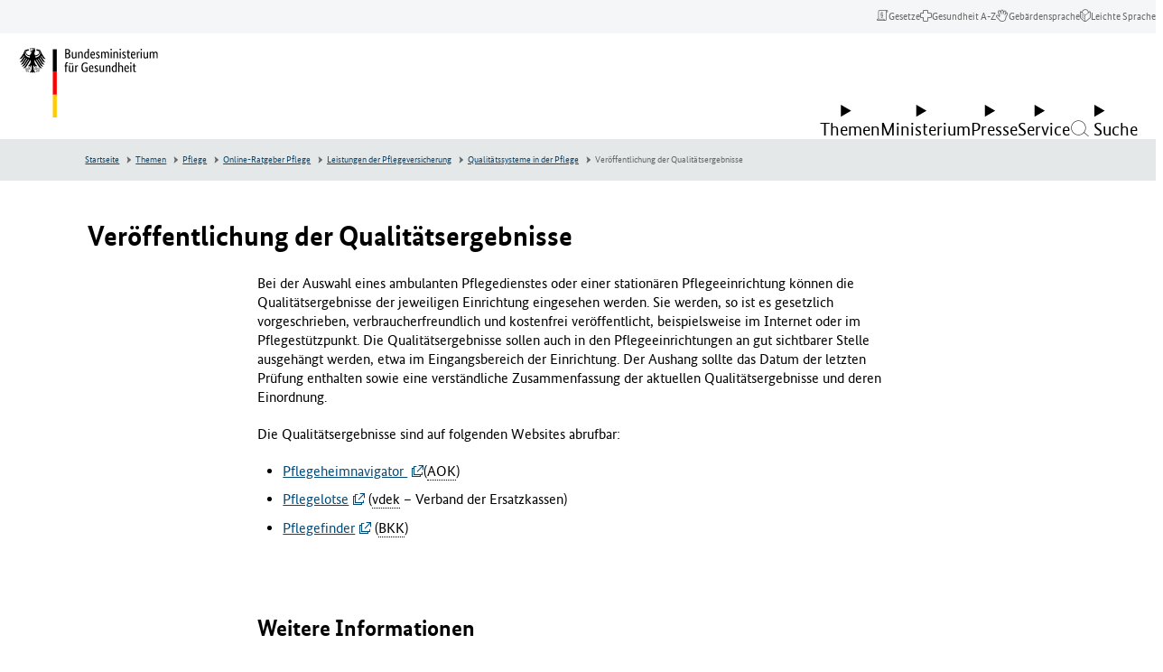

--- FILE ---
content_type: text/html; charset=utf-8
request_url: https://www.bundesgesundheitsministerium.de/themen/pflege/online-ratgeber-pflege/qualitaet-transparenz-hilfe-bei-problemen/veroeffentlichung-der-qualitaetsergebnisse.html
body_size: 64989
content:
<!DOCTYPE html>
<html lang="de" class="no-js">
	<head>
		<meta charset="utf-8">
		<!--
	This website is powered by TYPO3 - inspiring people to share!
	TYPO3 is a free open source Content Management Framework initially created by Kasper Skaarhoj and licensed under GNU/GPL.
	TYPO3 is copyright 1998-2026 of Kasper Skaarhoj. Extensions are copyright of their respective owners.
	Information and contribution at https://typo3.org/
-->
		<link rel="icon" href="/typo3conf/ext/bmg_sitepackage/Resources/Public/Frontend/Base/images/favicon/favicon.ico" type="image/vnd.microsoft.icon">
		<title>Veröffentlichung der Qualitätsergebnisse | BMG</title>
		<meta http-equiv="x-ua-compatible" content="ie=edge">
		<meta name="description" content="Bei Auswahl eines ambulanten Pflegedienstes oder stationären Pflegeeinrichtung können die Qualitätsergebnisse der jeweiligen Einrichtung eingesehen werden.">
		<meta name="robots" content="index, follow">
		<meta name="viewport" content="width=device-width, initial-scale=1">
		<meta property="og:title" content="Veröffentlichung der Qualitätsergebnisse">
		<meta property="og:description" content="Bei der Auswahl eines ambulanten Pflegedienstes oder einer stationären Pflegeeinrichtung können die Qualitätsergebnisse der jeweiligen Einrichtung eingesehen werden. ">
		<meta property="og:type" content="website">
		<meta property="og:site_name" content="BMG">
		<meta name="twitter:card" content="summary">
		<meta name="twitter:title" content="Veröffentlichung der Qualitätsergebnisse">
		<meta name="twitter:description" content="Bei der Auswahl eines ambulanten Pflegedienstes oder einer stationären Pflegeeinrichtung können die Qualitätsergebnisse der jeweiligen Einrichtung eingesehen werden. ">
		<meta name="rights" content="Website">
		<meta name="contact" content="Website">
		<meta name="revisit-after" content="5">
		<meta name="compatible" content="ie=edge">
		<meta name="apple-mobile-web-app-capable" content="yes">
		<meta name="apple-mobile-web-app-status-bar-style" content="black">
		<meta name="apple-mobile-web-app-title" content="App Title">
		<link rel="stylesheet" href="/typo3temp/assets/compressed/merged-8588594442ef25815e03ce35ae7c10f8-c662530476812377746a41fd3091cf1c.css?1768980645" media="all">
		<style id="prestyle">
    body {
        opacity: 0;
    }
</style>
		<script defer src="/assets/js/main.c66f3618d7ade551ba39.js"></script>
		<script defer src="/assets/js/dynamic-loader.59ec181feee5afdcd072.js"></script>
		<script>
    function sleep(ms) {
        return new Promise(resolve => setTimeout(resolve, ms));
    }
    async function setCssReady() {
        await sleep(800);
        document.documentElement.setAttribute('data-allow-animation', true);
    }
</script>
		<link rel="stylesheet" type="text/css" href="/assets/css/main.714ca315d28b22d44457.css" media="print" onload="this.media='all';document.getElementById('prestyle')?document.getElementById('prestyle').remove():false; setCssReady()">
		<link rel="stylesheet" href="/assets/css/fonts.88180f99eee562799a25.css">
		<noscript>
			<link rel="stylesheet" type="text/css" href="/assets/css/main.714ca315d28b22d44457.css" media="all">
			<style id="prestyle-nojs">
        body {
            opacity: 1;
        }
    </style>
			 </noscript>
		<script>
          var htmlElement = document.documentElement;
          htmlElement.classList.remove('no-js');
          htmlElement.classList.add('js');
          // project settings
          window.projectSettings = {
              config: {
                  system: {
                      code: 'live' // lab/dev/stage/live (CMS application context)
                  }
              }
          }
      </script>
		<link rel="canonical" href="https://www.bundesgesundheitsministerium.de/themen/pflege/online-ratgeber-pflege/qualitaet-transparenz-hilfe-bei-problemen/veroeffentlichung-der-qualitaetsergebnisse.html"> </head>
	<body data-t3pid="6225">
		<noscript>
			<div class="js-disabled-hint">
				<p> <strong>It looks like you have JavaScript disabled.</strong> That's OK! All the content on the site is still viewable, but keep in mind most of the interactive features won't work. </p>
				 </div>
			 </noscript>
		 <modal-content id="modal-content"> <dialog aria-live="polite" aria-busy="false"> <span class="c-loading-spinner" aria-hidden="true"> <svg width="24" height="24" viewBox="0 0 24 24" xmlns="http://www.w3.org/2000/svg">
						<style>.spinner_ajPY{transform-origin:center;animation:spinner_AtaB .75s infinite linear}@keyframes spinner_AtaB{100%{transform:rotate(360deg)}}</style>
						<path d="M12,1A11,11,0,1,0,23,12,11,11,0,0,0,12,1Zm0,19a8,8,0,1,1,8-8A8,8,0,0,1,12,20Z" opacity=".25"/>
							<path d="M10.14,1.16a11,11,0,0,0-9,8.92A1.59,1.59,0,0,0,2.46,12,1.52,1.52,0,0,0,4.11,10.7a8,8,0,0,1,6.66-6.61A1.42,1.42,0,0,0,12,2.69h0A1.57,1.57,0,0,0,10.14,1.16Z" class="spinner_ajPY"/></svg> </span> </dialog> </modal-content>
				<div class="c-app">
					<nav class="c-menu-skip" aria-label="Sprunglinks">
						<ul class="c-menu-skip__list">
							<li class="c-menu-skip__item"> <a href="#main" class="c-skip-link">Zum Hauptinhalt springen</a> </li>
							<li class="c-menu-skip__item"> <a href="#menu-main" class="c-skip-link">Zur Hauptnavigation springen</a> </li>
							<li class="c-menu-skip__item"> <a href="#footer" class="c-skip-link">Zum Seitenende springen</a> </li>
							 </ul>
						 </nav>
					<header class="c-header" id="header">
						<div class="c-header__nav-meta">
							<nav class="c-menu-meta-header" aria-label="Header-Meta-Navigation">
								<ul class="c-menu-meta-header__list">
									<li class="c-menu-meta-header__item "> <a href="/service/gesetze-und-verordnungen.html" class="c-menu-meta-header__link u-typo:xs" > <span class="c-menu-meta-header__link-icon u-icon u-icon--icon-laws" aria-hidden="true"></span> <span class="c-menu-meta-header__link-name">Gesetze</span> </a> </li>
									<li class="c-menu-meta-header__item "> <a href="/service/begriffe-von-a-z/a.html" class="c-menu-meta-header__link u-typo:xs" > <span class="c-menu-meta-header__link-icon u-icon u-icon--icon-health_a-z" aria-hidden="true"></span> <span class="c-menu-meta-header__link-name">Gesundheit A-Z</span> </a> </li>
									<li class="c-menu-meta-header__item "> <a href="/ministerium/deutsche-gebaerdensprache.html" class="c-menu-meta-header__link u-typo:xs" > <span class="c-menu-meta-header__link-icon u-icon u-icon--icon-gebaerdensprache" aria-hidden="true"></span> <span class="c-menu-meta-header__link-name">Gebärdensprache</span> </a> </li>
									<li class="c-menu-meta-header__item "> <a href="/ministerium/leichte-sprache.html" class="c-menu-meta-header__link u-typo:xs" > <span class="c-menu-meta-header__link-icon u-icon u-icon--icon-leichte-sprache" aria-hidden="true"></span> <span class="c-menu-meta-header__link-name">Leichte Sprache</span> </a> </li>
									<li class="c-menu-meta-header__item c-menu-meta-header__item--mobile c-menu-meta-header__item--exclude-desktop c-menu-meta-header__item--exclude-mobile-footer ">
										<button type="button" class="c-menu-meta-header__link c-menu-meta-header__button u-typo:xs " data-trigger-click="#burger-menu-button2,.c-menu-dialog__search-button" > <span class="c-menu-meta-header__link-icon u-icon u-icon--nav-search" aria-hidden="true"></span> <span class="c-menu-meta-header__link-name">Suche</span> </button>
										 </li>
									 </ul>
								 </nav>
							 </div>
						<div class="c-header__inner"> <a href="https://www.bundesgesundheitsministerium.de/index.html" class="c-brand" title="zurück zur Startseite von BMG"> <svg class="c-brand__svg c-brand__svg--de v-logo v-logo--de" width="130" height="62" viewBox="0 0 130 62" xmlns="http://www.w3.org/2000/svg"> <g class="c-brand__v-typo">
										<path d="M 45.748001 3.883003 C 45.748001 4.168602 45.712303 4.418503 45.6409 4.632698 C 45.569504 4.846901 45.472298 5.031303 45.349403 5.185997 C 45.226402 5.340698 45.083603 5.465698 44.920998 5.560898 C 44.758301 5.656097 44.589699 5.727501 44.415199 5.775101 L 44.415199 5.798897 C 44.629402 5.8386 44.829697 5.913902 45.016098 6.025002 C 45.202599 6.136101 45.365196 6.274902 45.504097 6.441498 C 45.642899 6.608101 45.753998 6.804398 45.837303 7.030502 C 45.920601 7.256699 45.962196 7.504601 45.962196 7.7743 C 45.962196 8.099602 45.9067 8.397102 45.795601 8.666801 C 45.684502 8.936501 45.512001 9.170601 45.277901 9.368896 C 45.0439 9.5672 44.748398 9.721901 44.391403 9.833 C 44.034401 9.944099 43.610001 9.999603 43.118103 9.999603 L 41.440201 9.999603 L 41.440201 1.788597 L 43.022903 1.788597 C 43.506798 1.788597 43.921402 1.838203 44.266502 1.937302 C 44.611603 2.036499 44.895203 2.177299 45.117302 2.359802 C 45.339401 2.542297 45.500099 2.762398 45.599297 3.020203 C 45.698402 3.278099 45.748001 3.565697 45.748001 3.883003 Z M 44.700798 3.918701 C 44.700798 3.537903 44.565903 3.224503 44.296204 2.9786 C 44.026497 2.732697 43.601997 2.609703 43.022903 2.609703 L 42.475502 2.609703 L 42.475502 5.441902 L 43.011002 5.441902 C 43.566299 5.441902 43.986801 5.306999 44.2724 5.0373 C 44.557999 4.767601 44.700798 4.394699 44.700798 3.918701 Z M 44.855499 7.702904 C 44.855499 7.258598 44.710701 6.9076 44.421204 6.649696 C 44.131599 6.391899 43.717102 6.263 43.177597 6.263 L 42.475502 6.263 L 42.475502 9.142799 L 43.118103 9.142799 C 43.728996 9.142799 44.171303 9.021797 44.445 8.7798 C 44.718697 8.537903 44.855499 8.178902 44.855499 7.702904 Z M 51.233902 9.999603 L 50.353302 9.999603 L 50.353302 9.357002 L 50.329498 9.357002 C 50.305702 9.404602 50.254097 9.473999 50.174797 9.565201 C 50.095497 9.656502 49.994301 9.743698 49.871399 9.827003 C 49.748398 9.910301 49.599602 9.983704 49.425102 10.047203 C 49.250603 10.110703 49.056198 10.142403 48.842003 10.142403 C 48.588097 10.142403 48.3601 10.104698 48.157799 10.029404 C 47.955498 9.954002 47.782898 9.833 47.640099 9.666397 C 47.497299 9.499802 47.388199 9.2836 47.312897 9.017799 C 47.237503 8.752098 47.199799 8.424797 47.199799 8.036102 L 47.199799 4.287598 L 48.163696 4.287598 L 48.163696 7.964699 C 48.163696 8.440697 48.241096 8.7798 48.395798 8.982201 C 48.550499 9.184402 48.790398 9.285599 49.1157 9.285599 C 49.393402 9.285599 49.627403 9.216202 49.817802 9.077301 C 50.008202 8.938499 50.158897 8.801697 50.269997 8.666801 L 50.269997 4.287598 L 51.233902 4.287598 L 51.233902 9.999603 Z M 55.827301 9.999603 L 55.827301 6.322502 C 55.827301 5.8386 55.746002 5.491501 55.583397 5.281197 C 55.4207 5.070999 55.172798 4.965897 54.8396 4.965897 C 54.554001 4.965897 54.316002 5.0373 54.125603 5.180099 C 53.935204 5.322899 53.7845 5.4617 53.673401 5.596603 L 53.673401 9.999603 L 52.709503 9.999603 L 52.709503 4.287598 L 53.590103 4.287598 L 53.590103 4.930199 L 53.613899 4.930199 C 53.637703 4.882599 53.689301 4.813202 53.7686 4.721901 C 53.8479 4.630699 53.951103 4.543404 54.078003 4.460098 C 54.204903 4.376801 54.355698 4.303497 54.530197 4.239998 C 54.704697 4.176498 54.903099 4.144798 55.125198 4.144798 C 55.379097 4.144798 55.6091 4.182503 55.815399 4.257797 C 56.021698 4.333199 56.196198 4.454201 56.338997 4.620796 C 56.481796 4.787399 56.592903 5.003601 56.672203 5.269302 C 56.751503 5.535103 56.791199 5.862396 56.791199 6.251099 L 56.791199 9.999603 L 55.827301 9.999603 Z M 57.969299 7.226898 C 57.969299 6.647797 58.044701 6.163803 58.195396 5.775101 C 58.3461 5.386398 58.540497 5.072998 58.778503 4.834999 C 59.016502 4.597 59.286201 4.428398 59.5877 4.329201 C 59.889198 4.230103 60.190598 4.180496 60.492104 4.180496 C 60.674599 4.180496 60.833199 4.194397 60.968102 4.222198 C 61.102997 4.249901 61.213997 4.2836 61.3013 4.323303 L 61.3013 1.586304 L 62.265198 1.479202 L 62.265198 9.999603 L 61.384598 9.999603 L 61.384598 9.3927 L 61.360802 9.3927 C 61.336998 9.4403 61.293404 9.505699 61.229897 9.588997 C 61.166397 9.672302 61.079201 9.7556 60.968102 9.838898 C 60.857002 9.922203 60.718201 9.993599 60.551598 10.0532 C 60.385002 10.112701 60.190598 10.142403 59.968498 10.142403 C 59.698799 10.142403 59.442902 10.088898 59.200996 9.981697 C 58.959 9.874603 58.746803 9.704102 58.564301 9.470001 C 58.381798 9.236 58.237099 8.934502 58.129997 8.565598 C 58.022903 8.196701 57.969299 7.750504 57.969299 7.226898 Z M 60.230301 9.285599 C 60.380997 9.285599 60.5159 9.2658 60.634903 9.226097 C 60.753899 9.186401 60.857002 9.136803 60.944298 9.077301 C 61.031601 9.017799 61.105003 8.956398 61.164497 8.892899 C 61.223999 8.829399 61.2696 8.773903 61.3013 8.726303 L 61.3013 5.203903 C 61.213997 5.148399 61.1129 5.1008 60.997902 5.061096 C 60.882797 5.0214 60.737999 5.001602 60.563499 5.001602 C 60.3414 5.001602 60.133102 5.039299 59.938797 5.114601 C 59.7444 5.190002 59.575798 5.315002 59.432999 5.489502 C 59.290199 5.664001 59.1772 5.890099 59.093903 6.167801 C 59.010597 6.445503 58.968903 6.786598 58.968903 7.1912 C 58.968903 7.587898 59.002602 7.919098 59.070099 8.184799 C 59.137497 8.4506 59.230698 8.664803 59.349701 8.8274 C 59.468697 8.990097 59.6036 9.107101 59.754303 9.178497 C 59.904999 9.249901 60.063698 9.285599 60.230301 9.285599 Z M 67.405998 6.215401 C 67.405998 6.461304 67.398102 6.6735 67.382202 6.851997 C 67.366302 7.030502 67.350502 7.187202 67.334602 7.322098 L 64.419098 7.322098 C 64.450798 7.996399 64.595596 8.492302 64.8535 8.809601 C 65.111298 9.1269 65.482201 9.285599 65.966103 9.285599 C 66.132698 9.285599 66.283401 9.2658 66.418297 9.226097 C 66.5532 9.186401 66.670197 9.138802 66.769402 9.083298 C 66.8685 9.027802 66.951797 8.972198 67.019302 8.916702 C 67.0867 8.861198 67.136299 8.817497 67.167999 8.785797 L 67.525002 9.464104 C 67.485298 9.503799 67.425797 9.561302 67.346497 9.636597 C 67.267197 9.711998 67.160103 9.787399 67.0252 9.862801 C 66.890297 9.938103 66.723701 10.003601 66.525398 10.059097 C 66.327103 10.114601 66.093002 10.142403 65.823303 10.142403 C 65.466301 10.142403 65.142998 10.082901 64.8535 9.963898 C 64.563904 9.844902 64.318001 9.6604 64.1157 9.4105 C 63.913399 9.160599 63.756699 8.8433 63.645599 8.458504 C 63.5345 8.073799 63.478996 7.611702 63.478996 7.072197 C 63.478996 6.564499 63.536499 6.126099 63.651604 5.757202 C 63.766602 5.388298 63.923302 5.0849 64.121597 4.846901 C 64.319901 4.608902 64.550003 4.432404 64.811798 4.317299 C 65.073601 4.202301 65.355202 4.144798 65.6567 4.144798 C 66.204102 4.144798 66.6325 4.317299 66.941902 4.662399 C 67.251297 5.0075 67.405998 5.5252 67.405998 6.215401 Z M 65.597198 4.930199 C 65.256104 4.930199 64.982399 5.072998 64.7761 5.358597 C 64.569801 5.644203 64.450798 6.056702 64.419098 6.596199 L 66.501602 6.596199 C 66.509499 6.556503 66.515503 6.499001 66.519501 6.423599 C 66.523399 6.348297 66.525398 6.266998 66.525398 6.179703 C 66.525398 5.782997 66.446098 5.475601 66.287399 5.257401 C 66.1287 5.039299 65.898697 4.930199 65.597198 4.930199 Z M 71.154503 5.441902 C 71.091003 5.370499 70.975998 5.2733 70.809402 5.150299 C 70.642799 5.027397 70.424599 4.965897 70.1549 4.965897 C 69.901001 4.965897 69.706703 5.025398 69.5718 5.144402 C 69.436897 5.263397 69.369499 5.406197 69.369499 5.5728 C 69.369499 5.787003 69.431 5.963501 69.554001 6.102303 C 69.676903 6.241203 69.865303 6.3899 70.119202 6.548599 L 70.476196 6.762802 C 70.864899 6.992897 71.170403 7.240799 71.392502 7.5065 C 71.614601 7.772301 71.7257 8.115402 71.7257 8.535896 C 71.7257 8.988098 71.569 9.368896 71.255699 9.678299 C 70.942299 9.987701 70.492104 10.142403 69.904999 10.142403 C 69.674896 10.142403 69.472603 10.118599 69.298103 10.070999 C 69.123596 10.023399 68.970802 9.967903 68.839996 9.904404 C 68.709099 9.840897 68.599998 9.7715 68.512703 9.696198 C 68.4254 9.620796 68.353996 9.551399 68.2985 9.4879 L 68.762604 8.726303 C 68.810204 8.773903 68.867699 8.829399 68.935204 8.892899 C 69.002602 8.956398 69.0839 9.017799 69.1791 9.077301 C 69.2743 9.136803 69.381401 9.186401 69.500397 9.226097 C 69.6194 9.2658 69.758202 9.285599 69.916901 9.285599 C 70.202499 9.285599 70.4207 9.222099 70.571404 9.0952 C 70.722099 8.9683 70.797501 8.813599 70.797501 8.631104 C 70.797501 8.496201 70.779701 8.379204 70.744003 8.279999 C 70.708298 8.180901 70.654701 8.091599 70.583298 8.012299 C 70.511902 7.932999 70.424599 7.857597 70.321503 7.786201 C 70.218399 7.714798 70.099403 7.635498 69.9645 7.548203 L 69.607498 7.322098 C 69.250504 7.092003 68.970802 6.850098 68.7686 6.596199 C 68.566299 6.3423 68.465103 6.017097 68.465103 5.620399 C 68.465103 5.406197 68.506798 5.209801 68.590103 5.031303 C 68.673401 4.852898 68.790398 4.698196 68.941101 4.5672 C 69.091797 4.436302 69.268402 4.333199 69.470703 4.257797 C 69.672997 4.182503 69.889099 4.144798 70.119202 4.144798 C 70.341301 4.144798 70.5317 4.166603 70.690399 4.210197 C 70.849098 4.253899 70.985901 4.309402 71.100998 4.376801 C 71.216003 4.444298 71.311203 4.511703 71.386597 4.579102 C 71.461899 4.646599 71.523399 4.704102 71.570999 4.751701 L 71.154503 5.441902 Z M 75.855003 9.999603 L 75.855003 6.322502 C 75.855003 5.854401 75.787598 5.517303 75.652702 5.310997 C 75.517799 5.104698 75.299698 5.001602 74.998199 5.001602 C 74.8395 5.001602 74.6987 5.0214 74.575798 5.061096 C 74.452797 5.1008 74.343697 5.150299 74.248497 5.209801 C 74.153297 5.269302 74.07 5.334801 73.998596 5.406197 C 73.9272 5.4776 73.867699 5.5411 73.820099 5.596603 L 73.820099 9.999603 L 72.856201 9.999603 L 72.856201 4.287598 L 73.736801 4.287598 L 73.736801 4.930199 L 73.760597 4.930199 C 73.800301 4.866699 73.859802 4.789398 73.939102 4.698196 C 74.018402 4.606903 74.117599 4.5196 74.236603 4.436302 C 74.355598 4.352997 74.4944 4.2836 74.653099 4.228104 C 74.811798 4.1726 74.990303 4.144798 75.188599 4.144798 C 75.839104 4.144798 76.299301 4.398697 76.569 4.906403 C 76.624496 4.827103 76.699898 4.741798 76.795097 4.650497 C 76.890297 4.559303 77.001404 4.475998 77.128304 4.400597 C 77.255203 4.325302 77.398003 4.263802 77.556702 4.216202 C 77.715401 4.168602 77.8899 4.144798 78.080299 4.144798 C 79.238602 4.144798 79.817703 4.819099 79.817703 6.167801 L 79.817703 9.999603 L 78.853798 9.999603 L 78.853798 6.322502 C 78.853798 5.854401 78.7705 5.517303 78.603897 5.310997 C 78.437302 5.104698 78.191399 5.001602 77.866096 5.001602 C 77.596397 5.001602 77.372299 5.067101 77.193802 5.197899 C 77.015297 5.328903 76.874397 5.453796 76.771301 5.5728 C 76.787201 5.660103 76.799103 5.753304 76.806999 5.852501 C 76.814903 5.951599 76.818901 6.056702 76.818901 6.167801 L 76.818901 9.999603 L 75.855003 9.999603 Z M 82.221497 9.999603 L 81.257599 9.999603 L 81.257599 4.287598 L 82.221497 4.287598 L 82.221497 9.999603 Z M 81.745499 2.907204 C 81.547203 2.907204 81.388496 2.843697 81.269501 2.716797 C 81.150497 2.589897 81.091003 2.423302 81.091003 2.217003 C 81.091003 2.0187 81.150497 1.856003 81.269501 1.729103 C 81.388496 1.602203 81.547203 1.538696 81.745499 1.538696 C 81.935898 1.538696 82.090599 1.602203 82.209602 1.729103 C 82.328598 1.856003 82.3881 2.0187 82.3881 2.217003 C 82.3881 2.423302 82.328598 2.589897 82.209602 2.716797 C 82.090599 2.843697 81.935898 2.907204 81.745499 2.907204 Z M 86.814903 9.999603 L 86.814903 6.322502 C 86.814903 5.8386 86.733597 5.491501 86.570999 5.281197 C 86.408302 5.070999 86.1604 4.965897 85.827202 4.965897 C 85.541603 4.965897 85.303596 5.0373 85.113197 5.180099 C 84.922798 5.322899 84.772102 5.4617 84.661003 5.596603 L 84.661003 9.999603 L 83.697098 9.999603 L 83.697098 4.287598 L 84.577698 4.287598 L 84.577698 4.930199 L 84.601501 4.930199 C 84.625298 4.882599 84.676903 4.813202 84.756203 4.721901 C 84.835503 4.630699 84.938698 4.543404 85.065598 4.460098 C 85.192497 4.376801 85.3433 4.303497 85.517799 4.239998 C 85.692299 4.176498 85.890701 4.144798 86.112801 4.144798 C 86.366699 4.144798 86.596703 4.182503 86.803001 4.257797 C 87.0093 4.333199 87.1838 4.454201 87.326599 4.620796 C 87.469398 4.787399 87.580498 5.003601 87.659798 5.269302 C 87.739098 5.535103 87.778801 5.862396 87.778801 6.251099 L 87.778801 9.999603 L 86.814903 9.999603 Z M 90.182602 9.999603 L 89.218697 9.999603 L 89.218697 4.287598 L 90.182602 4.287598 L 90.182602 9.999603 Z M 89.706596 2.907204 C 89.508301 2.907204 89.349602 2.843697 89.230598 2.716797 C 89.111603 2.589897 89.052101 2.423302 89.052101 2.217003 C 89.052101 2.0187 89.111603 1.856003 89.230598 1.729103 C 89.349602 1.602203 89.508301 1.538696 89.706596 1.538696 C 89.897003 1.538696 90.051697 1.602203 90.1707 1.729103 C 90.289703 1.856003 90.349197 2.0187 90.349197 2.217003 C 90.349197 2.423302 90.289703 2.589897 90.1707 2.716797 C 90.051697 2.843697 89.897003 2.907204 89.706596 2.907204 Z M 94.121498 5.441902 C 94.057999 5.370499 93.943001 5.2733 93.776398 5.150299 C 93.609802 5.027397 93.391602 4.965897 93.121902 4.965897 C 92.867996 4.965897 92.673698 5.025398 92.538803 5.144402 C 92.4039 5.263397 92.336502 5.406197 92.336502 5.5728 C 92.336502 5.787003 92.398003 5.963501 92.521004 6.102303 C 92.643898 6.241203 92.832298 6.3899 93.086197 6.548599 L 93.443199 6.762802 C 93.831902 6.992897 94.137398 7.240799 94.359497 7.5065 C 94.581596 7.772301 94.692703 8.115402 94.692703 8.535896 C 94.692703 8.988098 94.536003 9.368896 94.222702 9.678299 C 93.909302 9.987701 93.459099 10.142403 92.872002 10.142403 C 92.641899 10.142403 92.439598 10.118599 92.265099 10.070999 C 92.090599 10.023399 91.937798 9.967903 91.806999 9.904404 C 91.676102 9.840897 91.567001 9.7715 91.479698 9.696198 C 91.392403 9.620796 91.320999 9.551399 91.265503 9.4879 L 91.729599 8.726303 C 91.777199 8.773903 91.834702 8.829399 91.902199 8.892899 C 91.969597 8.956398 92.050903 9.017799 92.146103 9.077301 C 92.241302 9.136803 92.348396 9.186401 92.4674 9.226097 C 92.586403 9.2658 92.725197 9.285599 92.883904 9.285599 C 93.169502 9.285599 93.387703 9.222099 93.538399 9.0952 C 93.689102 8.9683 93.764503 8.813599 93.764503 8.631104 C 93.764503 8.496201 93.746696 8.379204 93.710999 8.279999 C 93.675301 8.180901 93.621696 8.091599 93.550301 8.012299 C 93.478897 7.932999 93.391602 7.857597 93.288498 7.786201 C 93.185402 7.714798 93.066399 7.635498 92.931503 7.548203 L 92.574501 7.322098 C 92.217499 7.092003 91.937798 6.850098 91.735603 6.596199 C 91.533302 6.3423 91.432098 6.017097 91.432098 5.620399 C 91.432098 5.406197 91.473801 5.209801 91.557098 5.031303 C 91.640404 4.852898 91.757401 4.698196 91.908096 4.5672 C 92.0588 4.436302 92.235397 4.333199 92.437698 4.257797 C 92.639999 4.182503 92.856102 4.144798 93.086197 4.144798 C 93.308296 4.144798 93.498703 4.166603 93.657402 4.210197 C 93.816101 4.253899 93.952904 4.309402 94.068001 4.376801 C 94.182999 4.444298 94.278198 4.511703 94.3536 4.579102 C 94.428902 4.646599 94.490402 4.704102 94.538002 4.751701 L 94.121498 5.441902 Z M 98.262703 5.072998 L 97.013199 5.072998 L 97.013199 8.238403 C 97.013199 8.642998 97.064796 8.918701 97.1679 9.065399 C 97.271004 9.212196 97.445602 9.285599 97.691498 9.285599 C 97.834297 9.285599 97.957298 9.2658 98.060402 9.226097 C 98.163498 9.186401 98.238899 9.150703 98.286499 9.119003 L 98.417397 9.892502 C 98.377701 9.924202 98.282501 9.973801 98.131798 10.041298 C 97.981102 10.108704 97.778801 10.142403 97.524902 10.142403 C 97.032997 10.142403 96.664101 10.0056 96.418198 9.731796 C 96.172302 9.458199 96.049301 9.003998 96.049301 8.369301 L 96.049301 5.072998 L 95.3591 5.072998 L 95.3591 4.430397 L 96.049301 4.287598 L 96.156403 2.693001 L 97.013199 2.693001 L 97.013199 4.287598 L 98.381699 4.287598 L 98.262703 5.072998 Z M 102.9394 6.215401 C 102.9394 6.461304 102.931503 6.6735 102.915604 6.851997 C 102.899696 7.030502 102.883904 7.187202 102.867996 7.322098 L 99.952499 7.322098 C 99.9842 7.996399 100.128998 8.492302 100.386902 8.809601 C 100.644699 9.1269 101.015602 9.285599 101.499496 9.285599 C 101.6661 9.285599 101.816803 9.2658 101.951698 9.226097 C 102.086601 9.186401 102.203598 9.138802 102.302803 9.083298 C 102.401901 9.027802 102.485199 8.972198 102.552696 8.916702 C 102.620102 8.861198 102.669701 8.817497 102.701401 8.785797 L 103.058403 9.464104 C 103.0187 9.503799 102.959198 9.561302 102.879898 9.636597 C 102.800598 9.711998 102.693497 9.787399 102.558601 9.862801 C 102.423698 9.938103 102.257103 10.003601 102.0588 10.059097 C 101.860497 10.114601 101.626404 10.142403 101.356697 10.142403 C 100.999702 10.142403 100.676399 10.082901 100.386902 9.963898 C 100.097298 9.844902 99.851402 9.6604 99.649101 9.4105 C 99.4468 9.160599 99.2901 8.8433 99.179001 8.458504 C 99.067902 8.073799 99.012398 7.611702 99.012398 7.072197 C 99.012398 6.564499 99.069901 6.126099 99.184998 5.757202 C 99.300003 5.388298 99.456703 5.0849 99.654999 4.846901 C 99.853302 4.608902 100.083397 4.432404 100.3452 4.317299 C 100.607002 4.202301 100.888603 4.144798 101.190102 4.144798 C 101.737503 4.144798 102.165901 4.317299 102.475304 4.662399 C 102.784698 5.0075 102.9394 5.5252 102.9394 6.215401 Z M 101.1306 4.930199 C 100.789497 4.930199 100.5158 5.072998 100.309502 5.358597 C 100.103203 5.644203 99.9842 6.056702 99.952499 6.596199 L 102.035004 6.596199 C 102.0429 6.556503 102.048897 6.499001 102.052902 6.423599 C 102.056801 6.348297 102.0588 6.266998 102.0588 6.179703 C 102.0588 5.782997 101.9795 5.475601 101.820801 5.257401 C 101.662102 5.039299 101.432098 4.930199 101.1306 4.930199 Z M 106.735504 5.1325 C 106.7117 5.1166 106.660095 5.096802 106.580795 5.072998 C 106.501495 5.049202 106.394394 5.0373 106.259506 5.0373 C 105.958 5.0373 105.722 5.118599 105.551498 5.281197 C 105.380898 5.443901 105.259903 5.620399 105.188499 5.810799 L 105.188499 9.999603 L 104.224602 9.999603 L 104.224602 4.287598 L 105.105202 4.287598 L 105.105202 5.061096 L 105.128998 5.061096 C 105.168701 4.949997 105.2202 4.840897 105.283699 4.733803 C 105.347198 4.626701 105.426498 4.531502 105.521698 4.448196 C 105.616898 4.364899 105.729897 4.2995 105.860802 4.2519 C 105.991798 4.2043 106.148407 4.180496 106.330902 4.180496 C 106.465805 4.180496 106.574905 4.192398 106.658203 4.216202 C 106.741501 4.239998 106.8069 4.259804 106.854507 4.275703 L 106.735504 5.1325 Z M 108.651398 9.999603 L 107.6875 9.999603 L 107.6875 4.287598 L 108.651398 4.287598 L 108.651398 9.999603 Z M 108.1754 2.907204 C 107.977097 2.907204 107.818405 2.843697 107.699402 2.716797 C 107.580399 2.589897 107.520905 2.423302 107.520905 2.217003 C 107.520905 2.0187 107.580399 1.856003 107.699402 1.729103 C 107.818405 1.602203 107.977097 1.538696 108.1754 1.538696 C 108.365799 1.538696 108.520493 1.602203 108.639496 1.729103 C 108.758499 1.856003 108.817993 2.0187 108.817993 2.217003 C 108.817993 2.423302 108.758499 2.589897 108.639496 2.716797 C 108.520493 2.843697 108.365799 2.907204 108.1754 2.907204 Z M 114.125397 9.999603 L 113.244797 9.999603 L 113.244797 9.357002 L 113.220993 9.357002 C 113.197205 9.404602 113.145599 9.473999 113.066299 9.565201 C 112.987 9.656502 112.885803 9.743698 112.762894 9.827003 C 112.639893 9.910301 112.491104 9.983704 112.316605 10.047203 C 112.142105 10.110703 111.947693 10.142403 111.733505 10.142403 C 111.479599 10.142403 111.251602 10.104698 111.049301 10.029404 C 110.847 9.954002 110.674393 9.833 110.531601 9.666397 C 110.388794 9.499802 110.279694 9.2836 110.204407 9.017799 C 110.128998 8.752098 110.091293 8.424797 110.091293 8.036102 L 110.091293 4.287598 L 111.055206 4.287598 L 111.055206 7.964699 C 111.055206 8.440697 111.132599 8.7798 111.287292 8.982201 C 111.442001 9.184402 111.6819 9.285599 112.007202 9.285599 C 112.284897 9.285599 112.518906 9.216202 112.709305 9.077301 C 112.899704 8.938499 113.0504 8.801697 113.161499 8.666801 L 113.161499 4.287598 L 114.125397 4.287598 L 114.125397 9.999603 Z M 118.599792 9.999603 L 118.599792 6.322502 C 118.599792 5.854401 118.532394 5.517303 118.397507 5.310997 C 118.262604 5.104698 118.044495 5.001602 117.742996 5.001602 C 117.584305 5.001602 117.443497 5.0214 117.320602 5.061096 C 117.197601 5.1008 117.088501 5.150299 116.993301 5.209801 C 116.898102 5.269302 116.814804 5.334801 116.743393 5.406197 C 116.671997 5.4776 116.612503 5.5411 116.564896 5.596603 L 116.564896 9.999603 L 115.600998 9.999603 L 115.600998 4.287598 L 116.481598 4.287598 L 116.481598 4.930199 L 116.505402 4.930199 C 116.545105 4.866699 116.604599 4.789398 116.683899 4.698196 C 116.763199 4.606903 116.862396 4.5196 116.9814 4.436302 C 117.100403 4.352997 117.239197 4.2836 117.397903 4.228104 C 117.556595 4.1726 117.735107 4.144798 117.933395 4.144798 C 118.583893 4.144798 119.044098 4.398697 119.313797 4.906403 C 119.369293 4.827103 119.444702 4.741798 119.539902 4.650497 C 119.635101 4.559303 119.746201 4.475998 119.873093 4.400597 C 120 4.325302 120.142807 4.263802 120.301498 4.216202 C 120.460205 4.168602 120.634705 4.144798 120.825104 4.144798 C 121.983398 4.144798 122.5625 4.819099 122.5625 6.167801 L 122.5625 9.999603 L 121.598602 9.999603 L 121.598602 6.322502 C 121.598602 5.854401 121.515305 5.517303 121.348694 5.310997 C 121.182098 5.104698 120.936203 5.001602 120.610901 5.001602 C 120.341202 5.001602 120.117096 5.067101 119.938599 5.197899 C 119.760101 5.328903 119.619202 5.453796 119.516098 5.5728 C 119.531998 5.660103 119.5439 5.753304 119.551804 5.852501 C 119.559692 5.951599 119.563705 6.056702 119.563705 6.167801 L 119.563705 9.999603 L 118.599792 9.999603 Z M 43.6418 17.072998 L 42.475601 17.072998 L 42.475601 21.999599 L 41.5117 21.999599 L 41.5117 17.072998 L 40.821499 17.072998 L 40.821499 16.430397 L 41.5117 16.2995 L 41.5117 15.157097 C 41.5117 14.847702 41.555302 14.581902 41.642601 14.359802 C 41.7299 14.137703 41.844898 13.9552 41.987701 13.812401 C 42.130501 13.669601 42.297096 13.566498 42.487503 13.502998 C 42.677902 13.439499 42.880203 13.407799 43.094398 13.407799 C 43.300697 13.407799 43.475197 13.4356 43.617996 13.491096 C 43.760803 13.5466 43.856003 13.590302 43.903603 13.622002 L 43.701302 14.419296 C 43.653702 14.387604 43.586304 14.353798 43.499001 14.3181 C 43.411697 14.282402 43.304604 14.264603 43.177696 14.264603 C 42.947601 14.264603 42.773102 14.335999 42.654099 14.478798 C 42.535103 14.621597 42.475601 14.8834 42.475601 15.264198 L 42.475601 16.287598 L 43.760803 16.287598 L 43.6418 17.072998 Z M 48.592201 21.999599 L 47.711601 21.999599 L 47.711601 21.356998 L 47.687798 21.356998 C 47.664001 21.404598 47.612396 21.473999 47.533096 21.565201 C 47.453796 21.656502 47.3526 21.743698 47.229698 21.827 C 47.106697 21.910301 46.957901 21.9837 46.783401 22.047199 C 46.608902 22.110699 46.414497 22.142399 46.200302 22.142399 C 45.946404 22.142399 45.718399 22.104698 45.516098 22.0294 C 45.313797 21.953999 45.141197 21.833 44.998398 21.666401 C 44.855598 21.499802 44.746498 21.2836 44.671204 21.017799 C 44.595802 20.752102 44.558098 20.424801 44.558098 20.036098 L 44.558098 16.287598 L 45.522003 16.287598 L 45.522003 19.964699 C 45.522003 20.440701 45.599403 20.7798 45.754097 20.982201 C 45.908798 21.184399 46.148697 21.285599 46.473999 21.285599 C 46.751701 21.285599 46.985703 21.216202 47.176102 21.077301 C 47.366501 20.938499 47.517197 20.801701 47.628304 20.666801 L 47.628304 16.287598 L 48.592201 16.287598 L 48.592201 21.999599 Z M 46.224098 14.645401 C 46.224098 14.827904 46.168602 14.974602 46.057503 15.085701 C 45.946404 15.1968 45.8116 15.252296 45.652901 15.252296 C 45.494202 15.252296 45.359398 15.1968 45.248299 15.085701 C 45.137199 14.974602 45.081703 14.827904 45.081703 14.645401 C 45.081703 14.462898 45.137199 14.3162 45.248299 14.205101 C 45.359398 14.094002 45.494202 14.038498 45.652901 14.038498 C 45.8116 14.038498 45.946404 14.094002 46.057503 14.205101 C 46.168602 14.3162 46.224098 14.462898 46.224098 14.645401 Z M 48.056702 14.645401 C 48.056702 14.827904 48.001198 14.974602 47.890099 15.085701 C 47.778999 15.1968 47.644203 15.252296 47.485497 15.252296 C 47.326797 15.252296 47.192001 15.1968 47.080902 15.085701 C 46.969803 14.974602 46.914299 14.827904 46.914299 14.645401 C 46.914299 14.462898 46.969803 14.3162 47.080902 14.205101 C 47.192001 14.094002 47.326797 14.038498 47.485497 14.038498 C 47.644203 14.038498 47.778999 14.094002 47.890099 14.205101 C 48.001198 14.3162 48.056702 14.462898 48.056702 14.645401 Z M 52.578697 17.1325 C 52.554901 17.1166 52.503304 17.096802 52.424004 17.072998 C 52.344704 17.049202 52.237602 17.0373 52.102699 17.0373 C 51.801201 17.0373 51.565201 17.118599 51.394699 17.281197 C 51.224098 17.443901 51.103104 17.620399 51.0317 17.810799 L 51.0317 21.999599 L 50.067802 21.999599 L 50.067802 16.287598 L 50.948402 16.287598 L 50.948402 17.061096 L 50.972198 17.061096 C 51.011902 16.949997 51.0634 16.840897 51.1269 16.733803 C 51.190399 16.626701 51.269699 16.531502 51.364899 16.448196 C 51.460098 16.364899 51.573097 16.2995 51.704002 16.2519 C 51.834999 16.2043 51.9916 16.180496 52.174103 16.180496 C 52.308998 16.180496 52.418098 16.192398 52.501404 16.216202 C 52.584702 16.239998 52.650101 16.259804 52.697701 16.275703 L 52.578697 17.1325 Z M 61.027702 21.452202 C 60.972198 21.499802 60.888901 21.561298 60.777802 21.6366 C 60.666702 21.712002 60.522003 21.787399 60.343399 21.862801 C 60.165001 21.938099 59.952698 22.003601 59.706802 22.059101 C 59.460899 22.114601 59.179199 22.142399 58.8619 22.142399 C 58.393799 22.142399 57.959503 22.069 57.558899 21.922199 C 57.158203 21.775501 56.813103 21.5355 56.523598 21.202301 C 56.234001 20.869099 56.007896 20.4268 55.845299 19.875397 C 55.682602 19.324097 55.601303 18.643799 55.601303 17.834602 C 55.601303 17.065102 55.702499 16.414497 55.9048 15.883003 C 56.107101 15.351501 56.372803 14.919098 56.702103 14.585899 C 57.031303 14.252701 57.404198 14.012703 57.820702 13.865898 C 58.237198 13.7192 58.663597 13.645798 59.099899 13.645798 C 59.409302 13.645798 59.673103 13.673599 59.891296 13.729103 C 60.109398 13.784599 60.295898 13.852097 60.4505 13.931396 C 60.605301 14.010696 60.730202 14.090103 60.825401 14.169403 C 60.920601 14.248703 60.999901 14.3162 61.0634 14.371696 L 60.5755 15.097603 C 60.535797 15.057899 60.476303 15.004402 60.397003 14.936897 C 60.317703 14.869499 60.216499 14.8041 60.093597 14.740601 C 59.970596 14.677101 59.823799 14.621597 59.653297 14.573997 C 59.482697 14.526398 59.282402 14.502602 59.052299 14.502602 C 58.742897 14.502602 58.447403 14.558098 58.165802 14.669197 C 57.884102 14.780296 57.6362 14.966698 57.421997 15.2285 C 57.207802 15.490303 57.035301 15.833397 56.904404 16.257797 C 56.773499 16.682297 56.708 17.207901 56.708 17.834602 C 56.708 18.4534 56.7556 18.978996 56.8508 19.411301 C 56.945999 19.843697 57.088799 20.196701 57.279198 20.470402 C 57.469597 20.744099 57.703598 20.942501 57.9813 21.065399 C 58.259003 21.1884 58.584198 21.249901 58.9571 21.249901 C 59.163399 21.249901 59.357697 21.230099 59.540199 21.190399 C 59.722702 21.1507 59.8853 21.1031 60.028099 21.0476 L 60.028099 18.655701 L 58.719101 18.655701 L 58.719101 17.834602 L 61.027702 17.834602 L 61.027702 21.452202 Z M 66.109001 18.215401 C 66.109001 18.461304 66.101097 18.6735 66.085197 18.851997 C 66.069298 19.030502 66.053497 19.187202 66.037598 19.322098 L 63.122101 19.322098 C 63.153801 19.996399 63.298599 20.492298 63.556503 20.809601 C 63.814301 21.1269 64.185204 21.285599 64.669098 21.285599 C 64.835701 21.285599 64.986397 21.2658 65.1213 21.226101 C 65.256203 21.186401 65.373199 21.138802 65.472397 21.083302 C 65.571503 21.027802 65.6548 20.972198 65.722298 20.916698 C 65.789703 20.861198 65.839302 20.817501 65.871002 20.785801 L 66.227997 21.4641 C 66.188301 21.503799 66.128799 21.561298 66.0495 21.6366 C 65.9702 21.712002 65.863098 21.787399 65.728203 21.862801 C 65.5933 21.938099 65.426697 22.003601 65.228401 22.059101 C 65.030098 22.114601 64.795998 22.142399 64.526299 22.142399 C 64.169296 22.142399 63.846001 22.082901 63.556503 21.963902 C 63.266899 21.844898 63.021004 21.6604 62.818703 21.4105 C 62.616402 21.160599 62.459702 20.8433 62.348602 20.4585 C 62.237503 20.073799 62.181999 19.611702 62.181999 19.072197 C 62.181999 18.564499 62.239502 18.126099 62.354599 17.757202 C 62.469597 17.388298 62.626297 17.0849 62.8246 16.846901 C 63.022903 16.608902 63.252998 16.432404 63.514801 16.317299 C 63.776604 16.202301 64.058197 16.144798 64.359703 16.144798 C 64.907097 16.144798 65.335503 16.317299 65.644897 16.662399 C 65.9543 17.0075 66.109001 17.5252 66.109001 18.215401 Z M 64.300201 16.930199 C 63.959099 16.930199 63.685402 17.072998 63.479103 17.358597 C 63.272797 17.644203 63.153801 18.056702 63.122101 18.596199 L 65.204597 18.596199 C 65.212502 18.556503 65.218498 18.499001 65.222504 18.423599 C 65.226402 18.348297 65.228401 18.266998 65.228401 18.179703 C 65.228401 17.782997 65.149101 17.475601 64.990402 17.257401 C 64.831703 17.039299 64.6017 16.930199 64.300201 16.930199 Z M 69.857498 17.441902 C 69.793999 17.370499 69.679001 17.2733 69.512398 17.150299 C 69.345802 17.027397 69.127602 16.965897 68.857903 16.965897 C 68.603996 16.965897 68.409698 17.025398 68.274803 17.144402 C 68.1399 17.263397 68.072502 17.406197 68.072502 17.5728 C 68.072502 17.787003 68.134003 17.963501 68.257004 18.102303 C 68.379898 18.241203 68.568298 18.3899 68.822197 18.548599 L 69.179199 18.762802 C 69.567902 18.992897 69.873398 19.240799 70.095497 19.5065 C 70.317596 19.772301 70.428703 20.115398 70.428703 20.5359 C 70.428703 20.988098 70.272003 21.3689 69.958702 21.678299 C 69.645302 21.987701 69.195099 22.142399 68.608002 22.142399 C 68.377899 22.142399 68.175598 22.118599 68.001099 22.070999 C 67.826599 22.023399 67.673798 21.967899 67.542999 21.9044 C 67.412102 21.8409 67.303001 21.7715 67.215698 21.696201 C 67.128403 21.6208 67.056999 21.551399 67.001503 21.4879 L 67.465599 20.726299 C 67.513199 20.773899 67.570702 20.829399 67.638199 20.892899 C 67.705597 20.956402 67.786903 21.017799 67.882103 21.077301 C 67.977303 21.136799 68.084396 21.186401 68.2034 21.226101 C 68.322403 21.2658 68.461197 21.285599 68.619904 21.285599 C 68.905502 21.285599 69.123703 21.222099 69.274399 21.0952 C 69.425102 20.9683 69.500504 20.813599 69.500504 20.6311 C 69.500504 20.496201 69.482697 20.3792 69.446999 20.279999 C 69.411301 20.180901 69.357697 20.091599 69.286301 20.012299 C 69.214897 19.932999 69.127602 19.857597 69.024498 19.786201 C 68.921402 19.714798 68.802399 19.635498 68.667503 19.548203 L 68.310501 19.322098 C 67.953499 19.092003 67.673798 18.850098 67.471603 18.596199 C 67.269302 18.3423 67.168098 18.017097 67.168098 17.620399 C 67.168098 17.406197 67.209801 17.209801 67.293098 17.031303 C 67.376404 16.852898 67.493401 16.698196 67.644096 16.5672 C 67.7948 16.436302 67.971397 16.333199 68.173698 16.257797 C 68.375999 16.182503 68.592102 16.144798 68.822197 16.144798 C 69.044296 16.144798 69.234703 16.166603 69.393402 16.210197 C 69.552101 16.253899 69.688904 16.309402 69.804001 16.376801 C 69.918999 16.444298 70.014198 16.511703 70.0896 16.579102 C 70.164902 16.646599 70.226402 16.704102 70.274002 16.751701 L 69.857498 17.441902 Z M 75.557602 21.999599 L 74.677002 21.999599 L 74.677002 21.356998 L 74.653198 21.356998 C 74.629402 21.404598 74.577797 21.473999 74.498497 21.565201 C 74.419197 21.656502 74.318001 21.743698 74.195099 21.827 C 74.072098 21.910301 73.923302 21.9837 73.748802 22.047199 C 73.574303 22.110699 73.379898 22.142399 73.165703 22.142399 C 72.911797 22.142399 72.6838 22.104698 72.481499 22.0294 C 72.279198 21.953999 72.106598 21.833 71.963799 21.666401 C 71.820999 21.499802 71.711899 21.2836 71.636597 21.017799 C 71.561203 20.752102 71.523499 20.424801 71.523499 20.036098 L 71.523499 16.287598 L 72.487396 16.287598 L 72.487396 19.964699 C 72.487396 20.440701 72.564796 20.7798 72.719498 20.982201 C 72.874199 21.184399 73.114098 21.285599 73.4394 21.285599 C 73.717102 21.285599 73.951103 21.216202 74.141502 21.077301 C 74.331902 20.938499 74.482597 20.801701 74.593697 20.666801 L 74.593697 16.287598 L 75.557602 16.287598 L 75.557602 21.999599 Z M 80.151001 21.999599 L 80.151001 18.322502 C 80.151001 17.8386 80.069702 17.491501 79.907097 17.281197 C 79.7444 17.070999 79.496498 16.965897 79.1633 16.965897 C 78.877701 16.965897 78.639702 17.0373 78.449303 17.180099 C 78.258904 17.322899 78.1082 17.4617 77.997101 17.596603 L 77.997101 21.999599 L 77.033203 21.999599 L 77.033203 16.287598 L 77.913803 16.287598 L 77.913803 16.930199 L 77.937599 16.930199 C 77.961403 16.882599 78.013 16.813202 78.0923 16.721901 C 78.1716 16.630699 78.274803 16.543404 78.401703 16.460098 C 78.528603 16.376801 78.679398 16.303497 78.853897 16.239998 C 79.028397 16.176498 79.226799 16.144798 79.448898 16.144798 C 79.702797 16.144798 79.9328 16.182503 80.139099 16.257797 C 80.345398 16.333199 80.519897 16.454201 80.662697 16.620796 C 80.805496 16.787399 80.916603 17.003601 80.995903 17.269302 C 81.075203 17.535103 81.114899 17.862396 81.114899 18.251099 L 81.114899 21.999599 L 80.151001 21.999599 Z M 82.292999 19.226898 C 82.292999 18.647797 82.368401 18.163803 82.519096 17.775101 C 82.6698 17.386398 82.864197 17.072998 83.102203 16.834999 C 83.340202 16.597 83.609901 16.428398 83.9114 16.329201 C 84.212898 16.230103 84.514297 16.180496 84.815804 16.180496 C 84.998299 16.180496 85.156898 16.194397 85.291801 16.222198 C 85.426697 16.249901 85.537697 16.2836 85.625 16.323303 L 85.625 13.586304 L 86.588898 13.479202 L 86.588898 21.999599 L 85.708298 21.999599 L 85.708298 21.3927 L 85.684502 21.3927 C 85.660698 21.4403 85.617104 21.505699 85.553596 21.589001 C 85.490097 21.672298 85.402901 21.7556 85.291801 21.838902 C 85.180702 21.922199 85.041901 21.993599 84.875298 22.0532 C 84.708702 22.112701 84.514297 22.142399 84.292198 22.142399 C 84.022499 22.142399 83.766602 22.088902 83.524696 21.981701 C 83.2827 21.874599 83.070503 21.704102 82.888 21.470001 C 82.705498 21.236 82.560799 20.934502 82.453697 20.565601 C 82.346603 20.196701 82.292999 19.750504 82.292999 19.226898 Z M 84.554001 21.285599 C 84.704697 21.285599 84.8396 21.2658 84.958603 21.226101 C 85.077599 21.186401 85.180702 21.136799 85.267998 21.077301 C 85.355301 21.017799 85.428703 20.956402 85.488197 20.892899 C 85.547699 20.829399 85.5933 20.773899 85.625 20.726299 L 85.625 17.203903 C 85.537697 17.148399 85.4366 17.1008 85.321602 17.061096 C 85.206497 17.0214 85.061699 17.001602 84.887199 17.001602 C 84.6651 17.001602 84.456802 17.039299 84.262497 17.114601 C 84.0681 17.190002 83.899498 17.315002 83.756699 17.489502 C 83.613899 17.664001 83.5009 17.890099 83.417603 18.167801 C 83.334297 18.445503 83.292603 18.786598 83.292603 19.1912 C 83.292603 19.587898 83.326302 19.919098 83.393799 20.184799 C 83.461197 20.4506 83.554398 20.664799 83.673401 20.8274 C 83.792397 20.990101 83.927299 21.107101 84.078003 21.178501 C 84.228699 21.249901 84.387398 21.285599 84.554001 21.285599 Z M 91.182297 21.999599 L 91.182297 18.322502 C 91.182297 17.8386 91.100998 17.491501 90.9384 17.281197 C 90.775703 17.070999 90.527802 16.965897 90.194603 16.965897 C 89.908997 16.965897 89.670998 17.0373 89.480598 17.180099 C 89.290199 17.322899 89.139503 17.4617 89.028397 17.596603 L 89.028397 21.999599 L 88.064499 21.999599 L 88.064499 13.586304 L 89.028397 13.479202 L 89.028397 16.870697 L 89.0522 16.870697 C 89.0839 16.823097 89.133499 16.759598 89.200996 16.680298 C 89.268402 16.600998 89.361603 16.521599 89.480598 16.442299 C 89.599602 16.362999 89.7444 16.293503 89.915001 16.234001 C 90.085503 16.1745 90.285797 16.144798 90.5159 16.144798 C 91.015701 16.144798 91.412399 16.307404 91.705902 16.632698 C 91.999397 16.958 92.146202 17.497398 92.146202 18.251099 L 92.146202 21.999599 L 91.182297 21.999599 Z M 97.251297 18.215401 C 97.251297 18.461304 97.243401 18.6735 97.227501 18.851997 C 97.211601 19.030502 97.195801 19.187202 97.179901 19.322098 L 94.264397 19.322098 C 94.296097 19.996399 94.440903 20.492298 94.698799 20.809601 C 94.956596 21.1269 95.327499 21.285599 95.811401 21.285599 C 95.977997 21.285599 96.1287 21.2658 96.263603 21.226101 C 96.398499 21.186401 96.515503 21.138802 96.6147 21.083302 C 96.713799 21.027802 96.797096 20.972198 96.864601 20.916698 C 96.931999 20.861198 96.981598 20.817501 97.013298 20.785801 L 97.3703 21.4641 C 97.330597 21.503799 97.271103 21.561298 97.191803 21.6366 C 97.112503 21.712002 97.005402 21.787399 96.870499 21.862801 C 96.735603 21.938099 96.569 22.003601 96.370697 22.059101 C 96.172401 22.114601 95.938301 22.142399 95.668602 22.142399 C 95.3116 22.142399 94.988297 22.082901 94.698799 21.963902 C 94.409203 21.844898 94.1633 21.6604 93.960999 21.4105 C 93.758698 21.160599 93.601997 20.8433 93.490898 20.4585 C 93.379799 20.073799 93.324303 19.611702 93.324303 19.072197 C 93.324303 18.564499 93.381798 18.126099 93.496902 17.757202 C 93.6119 17.388298 93.7686 17.0849 93.966904 16.846901 C 94.165199 16.608902 94.395302 16.432404 94.657097 16.317299 C 94.9189 16.202301 95.2005 16.144798 95.501999 16.144798 C 96.0494 16.144798 96.477798 16.317299 96.787201 16.662399 C 97.096603 17.0075 97.251297 17.5252 97.251297 18.215401 Z M 95.442497 16.930199 C 95.101402 16.930199 94.827698 17.072998 94.621399 17.358597 C 94.4151 17.644203 94.296097 18.056702 94.264397 18.596199 L 96.346901 18.596199 C 96.354797 18.556503 96.360802 18.499001 96.364799 18.423599 C 96.368698 18.348297 96.370697 18.266998 96.370697 18.179703 C 96.370697 17.782997 96.291397 17.475601 96.132698 17.257401 C 95.973999 17.039299 95.744003 16.930199 95.442497 16.930199 Z M 99.500397 21.999599 L 98.536499 21.999599 L 98.536499 16.287598 L 99.500397 16.287598 L 99.500397 21.999599 Z M 99.024399 14.907204 C 98.826103 14.907204 98.667397 14.843697 98.548401 14.716797 C 98.429398 14.589897 98.369904 14.423302 98.369904 14.217003 C 98.369904 14.0187 98.429398 13.856003 98.548401 13.729103 C 98.667397 13.602203 98.826103 13.538696 99.024399 13.538696 C 99.214798 13.538696 99.369499 13.602203 99.488503 13.729103 C 99.607498 13.856003 99.667 14.0187 99.667 14.217003 C 99.667 14.423302 99.607498 14.589897 99.488503 14.716797 C 99.369499 14.843697 99.214798 14.907204 99.024399 14.907204 Z M 103.415497 17.072998 L 102.166 17.072998 L 102.166 20.2384 C 102.166 20.643002 102.217598 20.918701 102.320702 21.065399 C 102.423798 21.2122 102.598396 21.285599 102.844299 21.285599 C 102.987099 21.285599 103.1101 21.2658 103.213203 21.226101 C 103.316299 21.186401 103.391701 21.1507 103.439301 21.118999 L 103.570198 21.892502 C 103.530502 21.924198 103.435303 21.973801 103.284599 22.041302 C 103.133904 22.1087 102.931602 22.142399 102.677696 22.142399 C 102.185799 22.142399 101.816902 22.0056 101.570999 21.7318 C 101.325104 21.458199 101.202103 21.004002 101.202103 20.369301 L 101.202103 17.072998 L 100.511902 17.072998 L 100.511902 16.430397 L 101.202103 16.287598 L 101.309196 14.693001 L 102.166 14.693001 L 102.166 16.287598 L 103.5345 16.287598 L 103.415497 17.072998 Z"/> </g> <g class="c-brand__v-logo">
											<path d="M 15.173 9.339005 C 15.200001 9.114998 15.216 8.884003 15.216 8.648003 C 15.216 8.518997 15.216999 8.369003 15.201 8.198997 C 17.194 8.170998 18.942001 6.735001 18.942001 5.084 C 18.942001 4.244003 18.394001 3.610001 18.084999 3.231003 C 18.153999 3.216003 18.223999 3.199997 18.294998 3.182999 C 18.587002 3.436996 19.415001 4.339005 19.415001 5.477997 C 19.415001 7.459 17.435001 9.298004 15.173 9.339005 M 13.165001 2.440002 C 13.127998 2.219002 13.043999 2.018997 12.916 1.847 C 12.923 1.645004 13.006001 1.451996 13.331001 1.611 C 13.154999 1.791 13.291 2.110001 13.291 2.110001 C 13.291 2.110001 13.651001 1.943001 13.576 1.705002 C 14.110001 1.833 13.726002 2.550003 13.165001 2.440002 M 12.702 3.457001 C 12.631001 3.160995 12.479 2.857002 12.285999 2.627998 C 12.110001 2.419998 11.819 2.173004 11.426998 2.173004 C 11.248001 2.173004 10.948002 2.257004 10.757 2.337997 C 10.686001 2.208 10.547001 1.895004 10.547001 1.753998 C 10.547001 1.609001 10.792 1.461998 11.261002 1.461998 C 12.292999 1.461998 12.909 1.928001 12.909 2.709999 C 12.909 2.985001 12.799999 3.235001 12.702 3.457001 M 15.352001 16.757004 C 15.472 16.757004 15.529999 16.776001 15.599998 16.802002 C 15.896999 17.610001 17.042 19.134995 17.09 19.199997 L 17.099998 19.214005 L 17.117001 19.209999 C 17.397999 19.165001 18.115002 19.056999 18.715 19.056999 L 18.729 19.056999 C 18.793999 19.056999 18.868 19.056999 18.915001 19.102997 C 18.953999 19.141998 18.973 19.209999 18.973 19.306999 C 18.973 19.456001 18.91 19.710999 18.834 19.82 C 18.624001 19.591003 18.283001 19.487999 17.737 19.487999 C 17.573002 19.487999 17.379002 19.537003 17.273998 19.565002 L 17.230999 19.574005 L 17.181999 19.587006 L 17.497002 19.902 C 17.983002 20.388 18.403 20.806999 18.403 21.085999 C 18.403 21.254002 18.238998 21.473 18.089001 21.57 C 18.056 21.058998 17.540001 20.375 17.036999 19.992004 L 16.993999 19.959999 L 16.986 20.139999 C 16.979 20.262001 16.967999 20.445 16.967999 20.640999 C 16.967999 21.613998 16.868999 21.762001 16.532001 21.762001 C 16.48 21.762001 16.401001 21.747002 16.352001 21.729 C 16.542 21.493999 16.617001 21.183998 16.617001 20.639999 L 16.613998 20.389 L 16.611 20.187 C 16.611 19.964005 16.633999 19.798996 16.652 19.666 L 16.661999 19.591003 L 16.609001 19.584 C 16.451 19.561996 16.158001 19.522003 15.933998 19.522003 C 15.452999 19.522003 15.126999 19.566002 14.890999 19.787994 C 14.735001 19.662003 14.575001 19.445 14.575001 19.307999 C 14.575001 19.104996 14.701 19.089005 14.867001 19.089005 C 14.951 19.089005 15.028999 19.100998 15.137001 19.113998 C 15.344002 19.145004 15.654999 19.191002 16.296001 19.191002 L 16.335999 19.191002 L 16.323002 19.152 C 16.160999 18.686996 15.715 18.011002 15 17.141998 C 15.063999 16.908997 15.126999 16.757004 15.352001 16.757004 M 9.177999 19.152 L 9.165001 19.191002 L 9.205 19.191002 C 9.844999 19.191002 10.157001 19.145004 10.363998 19.113998 C 10.472 19.100998 10.549999 19.089005 10.633999 19.089005 C 10.799 19.089005 10.925999 19.104996 10.925999 19.307999 C 10.925999 19.445 10.765999 19.662003 10.611 19.787994 C 10.374001 19.566002 10.048 19.522003 9.568001 19.522003 C 9.343 19.522003 9.049 19.561996 8.892 19.584 L 8.867001 19.587006 L 8.839001 19.591003 L 8.848 19.666 C 8.867001 19.798996 8.889999 19.964005 8.889999 20.187 L 8.886999 20.389 L 8.884001 20.639999 C 8.884001 21.183998 8.959 21.493999 9.15 21.729 C 9.1 21.747002 9.021 21.762001 8.969 21.762001 C 8.631001 21.762001 8.533001 21.613998 8.533001 20.640999 C 8.533001 20.445 8.523001 20.262001 8.516001 20.139999 L 8.506001 19.959 L 8.464001 19.992004 C 7.962 20.375 7.444 21.058998 7.413 21.57 C 7.261999 21.473 7.098 21.254002 7.098 21.085999 C 7.098 20.806999 7.518 20.388 8.004 19.902 L 8.319 19.587006 L 8.226999 19.565002 C 8.122 19.537003 7.927999 19.487999 7.763 19.487999 C 7.218 19.487999 6.878 19.591003 6.667 19.82 C 6.591 19.710999 6.528 19.456001 6.528 19.306999 C 6.528 19.209999 6.547001 19.141998 6.586 19.102997 C 6.632999 19.056999 6.707001 19.056999 6.771999 19.056999 L 6.785999 19.056999 C 7.386 19.056999 8.104 19.165001 8.384001 19.209999 L 8.400999 19.214005 L 8.410999 19.199997 C 8.459999 19.134995 9.604 17.610001 9.902 16.802002 C 9.969999 16.776001 10.028999 16.757004 10.148998 16.757004 C 10.374001 16.757004 10.437 16.908997 10.501999 17.141998 C 9.785999 18.011002 9.34 18.686996 9.177999 19.152 M 6.086 5.477997 C 6.086 4.339005 6.915001 3.436996 7.207001 3.182999 C 7.277 3.199997 7.347 3.216003 7.417 3.231003 C 7.107 3.610001 6.559 4.244003 6.559 5.084 C 6.559 6.751999 8.341 8.199997 10.359001 8.199997 C 10.346001 8.343002 10.339001 8.492996 10.339001 8.648003 C 10.339001 8.893997 10.353001 9.123001 10.376999 9.339005 C 8.094999 9.324997 6.086 7.473 6.086 5.477997 M 21.391998 8.990997 C 22.416 10.610001 23.216999 10.583 24.426998 10.583 C 23.425999 9.816002 22.764 8.833 22.448002 8.331001 L 20.577999 5.339005 C 20.396 4.415001 19.917999 3.551003 19.202 2.908005 C 19.443001 2.817001 19.643002 2.721001 19.763 2.629997 C 18.542 2.629997 17.332001 2.010002 16.666 2.010002 C 16.237999 2.010002 15.963001 2.265999 15.963001 2.604004 C 15.990002 2.981003 16.377998 3.363998 17.095001 3.363998 C 17.257 3.363998 17.465 3.343002 17.693001 3.305 C 18.081001 3.846001 18.394001 4.334999 18.394001 5.033005 C 18.394001 6.343002 16.827999 7.363998 15.247002 7.363998 C 15.157001 7.363998 15.071999 7.360001 14.983002 7.354004 C 14.84 7.028999 14.362999 6.484001 14.362999 5.863998 C 14.362999 4.822998 15.042 3.973 15.042 2.942001 C 15.042 2.301003 14.73 1.903999 14.610001 1.738998 C 14.804001 1.558998 15.015999 1.337997 15.066002 1.186005 C 14.952999 1.235001 14.819 1.240997 14.624001 1.240997 C 13.866001 1.240997 13.248001 1.043999 12.646 1.043999 C 12.301998 1.043999 12.209999 1.150002 12.209999 1.250999 C 12.209999 1.288002 12.215 1.326004 12.224998 1.344002 C 12.097 1.293999 11.977001 1.261002 11.834 1.235001 C 11.655998 1.201004 11.465 1.183998 11.261002 1.183998 C 10.528999 1.183998 10.269001 1.490997 10.269001 1.753998 C 10.269001 1.975998 10.444 2.382004 10.643002 2.692001 C 10.928001 2.548004 11.271 2.451004 11.426998 2.451004 C 11.816002 2.451004 12.160999 2.820999 12.344002 3.259003 C 12.083 3.291 12.033001 3.302002 11.769001 3.302002 C 11.056 3.302002 10.570999 3.046997 10.471001 3.046997 C 10.462002 3.046997 10.443001 3.052002 10.443001 3.068001 C 10.443001 3.167999 10.645 3.431999 11.042999 3.576996 C 11.568001 3.768997 12.354 3.848999 12.485001 3.871002 C 12.485001 3.893997 12.352001 4.141998 12.202999 4.190002 C 12.172001 4.199997 12.146999 4.201004 12.110001 4.193001 C 11.562 4.084999 11.409 4.039001 10.714001 3.775002 C 10.693001 3.766998 10.68 3.779999 10.68 3.802002 C 10.68 4.076996 11.391998 4.683998 12.029999 4.917 C 11.497002 5.597 10.832001 6.292999 10.518002 7.354004 C 10.429001 7.360001 10.342999 7.363998 10.254002 7.363998 C 8.673 7.363998 7.107 6.343002 7.107 5.033005 C 7.107 4.334999 7.42 3.846001 7.808001 3.305 C 8.035999 3.343002 8.243 3.363998 8.406 3.363998 C 9.122999 3.363998 9.511 2.981003 9.539 2.604004 C 9.539 2.265999 9.264 2.010002 8.834999 2.010002 C 8.169001 2.010002 6.959999 2.629997 5.737 2.629997 C 5.858 2.721001 6.058001 2.817001 6.298 2.908005 C 5.583 3.551003 5.105 4.415001 4.923 5.339005 L 3.052999 8.331001 C 2.738001 8.833 2.073999 9.816002 1.073 10.583 C 2.283001 10.583 3.084999 10.610001 4.108999 8.990997 L 5.068001 7.457001 C 5.139 7.655998 5.226 7.849998 5.329 8.040001 L 3.422001 11.091003 C 3.105 11.597 2.447001 12.570999 1.441999 13.343002 C 2.652 13.343002 3.454 13.371002 4.478001 11.752998 L 6.118999 9.125 C 6.242001 9.255997 6.371 9.384003 6.507 9.505997 L 4.191 13.214005 C 3.872999 13.721001 3.219 14.693001 2.212 15.464005 C 3.422001 15.464005 4.224001 15.492996 5.247 13.874001 L 7.504999 10.259003 C 7.653999 10.352997 7.806 10.444 7.964001 10.529999 L 5.207001 14.941002 C 4.889 15.447998 4.235001 16.417 3.228001 17.191002 C 4.438 17.191002 5.24 17.219002 6.264 15.600998 L 9.101999 11.057999 C 9.27 11.122002 9.440001 11.183998 9.613001 11.238998 L 6.406 16.372002 C 6.093 16.872002 5.424 17.859001 4.427999 18.622002 C 5.636999 18.622002 6.440001 18.650002 7.462999 17.031998 L 10.881001 11.561996 C 10.916 11.568001 10.950001 11.572998 10.984001 11.580002 C 11.077 11.875999 11.141998 12.152 11.141998 12.427002 C 11.141998 14.145996 10.014 15.664001 8.66 16.835999 C 8.747 16.874001 8.898001 16.887001 9.037001 16.887001 C 9.316999 16.887001 9.497 16.872002 9.624001 16.849998 C 9.309999 17.563004 8.636 18.484001 8.296 18.959999 C 7.853001 18.880005 7.208 18.818001 6.785999 18.818001 C 6.344 18.818001 6.294001 19.076004 6.294001 19.306999 C 6.294001 19.708 6.482 20.027 6.700001 20.205002 C 6.782 20 6.947001 19.725998 7.763 19.725998 C 7.778999 19.725998 7.806999 19.727997 7.844999 19.731003 C 7.607 19.996002 6.860001 20.599998 6.860001 21.085999 C 6.860001 21.408001 7.212999 21.890999 7.677999 21.890999 C 7.650999 21.786999 7.653999 21.692001 7.653999 21.619999 C 7.653999 21.226002 8.003 20.764999 8.298 20.443001 C 8.289 20.539001 8.294001 20.528999 8.294001 20.640999 C 8.294001 21.571999 8.378 22 8.969 22 C 9.259001 22 9.459 21.841 9.528 21.792999 C 9.143999 21.439999 9.124001 21.161999 9.124001 20.639999 C 9.125 20.504002 9.125999 20.370998 9.128 20.188 C 9.129 20.068001 9.127001 19.910004 9.108 19.796005 C 9.319 19.766998 9.405001 19.766998 9.568001 19.766998 C 9.568001 19.766998 10.407001 19.699997 10.610001 20.137001 C 10.838001 19.928001 11.168999 19.632996 11.168999 19.307999 C 11.168999 19.093002 11.067001 18.849998 10.633999 18.849998 C 10.470001 18.849998 9.955 18.949997 9.524 18.949997 C 9.639999 18.693001 10.154999 17.938995 10.602001 17.391998 C 10.669998 17.604004 10.775002 17.833 11.008999 18.020996 C 11.042 17.668999 11.248001 16.556 11.798 15.904999 C 11.862 16.345001 11.948002 16.796005 11.948002 17.747002 C 11.948002 20.061001 11.391998 21.77 10.210999 22.096001 C 10.365002 22.362999 10.689999 22.604 11.027 22.604 C 11.459 22.604 11.694 22.115002 11.933998 21.653999 C 12.058998 21.993999 12.403999 22.827999 12.75 22.827999 C 13.096001 22.827999 13.442001 21.993999 13.567001 21.653999 C 13.806 22.115002 14.042 22.604 14.473999 22.604 C 14.811001 22.604 15.136002 22.362999 15.290001 22.096001 C 14.109001 21.77 13.551998 20.061001 13.551998 17.747002 C 13.551998 16.796005 13.638 16.345001 13.702 15.904999 C 14.252998 16.556 14.459999 17.668999 14.491001 18.020996 C 14.726002 17.833 14.832001 17.604004 14.898998 17.391998 C 15.345001 17.938995 15.861 18.693001 15.977001 18.949997 C 15.546001 18.949997 15.029999 18.849998 14.867001 18.849998 C 14.435001 18.849998 14.333 19.093002 14.333 19.307999 C 14.333 19.632996 14.664001 19.928001 14.891998 20.137001 C 15.092999 19.699997 15.933998 19.766998 15.933998 19.766998 C 16.096001 19.766998 16.181999 19.766998 16.394001 19.796005 C 16.374001 19.910004 16.373001 20.068001 16.374001 20.188 C 16.375999 20.370998 16.375999 20.504002 16.376999 20.639999 C 16.376999 21.161999 16.356998 21.439999 15.973 21.792999 C 16.042 21.841 16.242001 22 16.532001 22 C 17.123001 22 17.208 21.571999 17.208 20.640999 C 17.208 20.528999 17.210999 20.539001 17.202999 20.443001 C 17.498001 20.764999 17.847 21.226002 17.847 21.619999 C 17.847 21.692001 17.851002 21.786999 17.821999 21.890999 C 18.287998 21.890999 18.641998 21.408001 18.641998 21.085999 C 18.641998 20.599998 17.895 19.996002 17.654999 19.731003 C 17.694 19.727997 17.722 19.725998 17.737 19.725998 C 18.554001 19.725998 18.719002 20 18.800999 20.205002 C 19.019001 20.027 19.207001 19.708 19.207001 19.306999 C 19.207001 19.076004 19.157001 18.818001 18.715 18.818001 C 18.292999 18.818001 17.648998 18.880005 17.205002 18.959999 C 16.863998 18.484001 16.192001 17.563004 15.876999 16.849998 C 16.004002 16.872002 16.185001 16.887001 16.464001 16.887001 C 16.604 16.887001 16.754002 16.874001 16.841 16.835999 C 15.487 15.664001 14.359001 14.145996 14.359001 12.427002 C 14.359001 12.152 14.424 11.875999 14.516998 11.580002 C 14.549999 11.572998 14.585999 11.568001 14.619999 11.561996 L 18.037998 17.031998 C 19.061001 18.650002 19.863998 18.622002 21.073002 18.622002 C 20.077 17.859001 19.408001 16.872002 19.095001 16.372002 L 15.887001 11.238998 C 16.061001 11.183998 16.231998 11.122002 16.400002 11.057999 L 19.237 15.600998 C 20.261002 17.219002 21.063 17.191002 22.272999 17.191002 C 21.265999 16.417 20.612 15.447998 20.293999 14.941002 L 17.537998 10.529999 C 17.694 10.444 17.847 10.352997 17.994999 10.259003 L 20.254002 13.874001 C 21.278 15.492996 22.078999 15.464005 23.289001 15.464005 C 22.282001 14.693001 21.629002 13.721001 21.310001 13.214005 L 18.993999 9.505997 C 19.130001 9.384003 19.259998 9.255997 19.381001 9.125 L 21.023998 11.752998 C 22.047001 13.371002 22.848999 13.343002 24.058998 13.343002 C 23.053001 12.570999 22.396999 11.597 22.078999 11.091003 L 20.173 8.040001 C 20.275002 7.849998 20.362 7.655998 20.433998 7.457001 Z"/> </g> <g class="c-brand__v-middle">
												<path fill="#000000" d="M 34 22 L 30.5 22 L 30.5 2 L 34 2 Z"/>
													<path fill="#ff0000" d="M 34 42 L 30.5 42 L 30.5 22 L 34 22 Z"/>
														<path fill="#ffcc00" d="M 34 62 L 30.5 62 L 30.5 42 L 34 42 Z"/> </g> </svg> <span class="u-accessibility">Logo Bundesministerium für Gesundheit (BMG)</span> </a>
												<nav-progressive-enhanced class="c-menu-main__wrapper" data-dynamic-load-navigation data-dynamic-height data-bsl-ignore>
													<div class="c-header__nav-main">
														<nav id="menu-main" class="c-menu-main"> <input type="checkbox" id="c-menu-main__toggle" class="c-menu-main__toggle" aria-hidden="true"> <label id="burger-menu-button" for="c-menu-main__toggle" class="c-menu-main__toggle-label c-menu-main__expander" > <span class="c-burger c-menu-main__toggle-icon" aria-hidden=""> <span class="c-burger__line c-burger__line--top"></span> <span class="c-burger__line c-burger__line--center"></span> <span class="c-burger__line c-burger__line--bottom"></span> </span> <span class="c-menu-main__toggle-txt u-accessibility">Menu</span> </label>
															<ul class="c-menu-main__list c-menu-main__list--root " >
																<li id="item-l0-o0" class="c-menu-main__item c-menu-main__item--l0 c-menu-main__item--l0-o0" >
																	<details name="details-0" id="details-l0-o0" class="c-menu-main__details c-menu-main__details--l0 c-menu-main__details--l0-o0" data-animate-height> <summary id="expander-l0-o0" class="c-menu-main__expander c-menu-main__expander--l0" > <span class="c-menu-main__expander__label "> <span class="c-menu-main__expander__txt ">Themen</span> </span> </summary>
																		<div id="sub-l0-o0" class="c-menu-main__submenu c-menu-main__submenu--l1" data-overlay-level="1">
																			<ul id="ul-l0-o0" class="c-menu-main__submenu-list c-menu-main__submenu-list--l1">
																				<li id="item-l0-o0__l1-o0" class="c-menu-main__item c-menu-main__item--l1 c-menu-main__item--l0-o0__l1-o0" >
																					<details name="details-1" id="details-l0-o0__l1-o0" class="c-menu-main__details c-menu-main__details--l1 c-menu-main__details--l0-o0__l1-o0" data-animate-height> <summary id="expander-l0-o0__l1-o0" class="c-menu-main__expander c-menu-main__expander--l1" > <span class="c-menu-main__expander__label "> <span class="c-menu-main__expander__icon-left o-icon-font o-icon-font--nav-hospital2" aria-hidden="true"></span> <span class="c-menu-main__expander__txt ">Krankenhaus</span> <span class="c-menu-main__expander__icon-right o-icon-font o-icon-font--arrow-right" aria-hidden="true"></span> </span> </summary>
																						<div id="sub-l0-o0__l1-o0" class="c-menu-main__submenu c-menu-main__submenu--l2" data-overlay-level="2">
																							<ul id="ul-l0-o0__l1-o0" class="c-menu-main__submenu-list c-menu-main__submenu-list--l2">
																								<li id="item-l0-o0__l1-o0__l2-o0" class="c-menu-main__item c-menu-main__item--l2 c-menu-main__item--l0-o0__l1-o0__l2-o0" > <a id="link-l0-o0__l1-o0__l2-o0" class="c-menu-main__link c-menu-main__link--l0-o0__l1-o0__l2-o0 c-menu-main__link--l2" href="/themen/krankenhaus/krankenhausreform.html" > <span class="c-menu-main__expander__txt ">Krankenhausreform</span> </a> </li>
																								<li id="item-l0-o0__l1-o0__l2-o1" class="c-menu-main__item c-menu-main__item--l2 c-menu-main__item--l0-o0__l1-o0__l2-o1" > <a id="link-l0-o0__l1-o0__l2-o1" class="c-menu-main__link c-menu-main__link--l0-o0__l1-o0__l2-o1 c-menu-main__link--l2" href="/krankenhausfinanzierung.html" > <span class="c-menu-main__expander__txt ">Krankenhausfinanzierung</span> </a> </li>
																								<li id="item-l0-o0__l1-o0__l2-o2" class="c-menu-main__item c-menu-main__item--l2 c-menu-main__item--l0-o0__l1-o0__l2-o2" > <a id="link-l0-o0__l1-o0__l2-o2" class="c-menu-main__link c-menu-main__link--l0-o0__l1-o0__l2-o2 c-menu-main__link--l2" href="/themen/krankenversicherung/stationaere-versorgung.html" > <span class="c-menu-main__expander__txt ">Stationäre Versorgung</span> </a> </li>
																								 </ul>
																							<div class="c-menu-main__distributor-link"> <a href="/themen/krankenhaus.html" class="c-link c-link--generic " > <span class="c-link__label">Zur Themenseite "Krankenhaus"</span> </a> </div>
																							 </div>
																						 </details>
																					 </li>
																				<li id="item-l0-o0__l1-o1" class="c-menu-main__item c-menu-main__item--l1 c-menu-main__item--l0-o0__l1-o1" >
																					<details name="details-1" id="details-l0-o0__l1-o1" class="c-menu-main__details c-menu-main__details--l1 c-menu-main__details--l0-o0__l1-o1" data-animate-height> <summary id="expander-l0-o0__l1-o1" class="c-menu-main__expander c-menu-main__expander--l1" > <span class="c-menu-main__expander__label "> <span class="c-menu-main__expander__icon-left o-icon-font o-icon-font--nav-care" aria-hidden="true"></span> <span class="c-menu-main__expander__txt ">Pflege</span> <span class="c-menu-main__expander__icon-right o-icon-font o-icon-font--arrow-right" aria-hidden="true"></span> </span> </summary>
																						<div id="sub-l0-o0__l1-o1" class="c-menu-main__submenu c-menu-main__submenu--l2" data-overlay-level="2">
																							<ul id="ul-l0-o0__l1-o1" class="c-menu-main__submenu-list c-menu-main__submenu-list--l2">
																								<li id="item-l0-o0__l1-o1__l2-o0" class="c-menu-main__item c-menu-main__item--l2 c-menu-main__item--l0-o0__l1-o1__l2-o0" > <a id="link-l0-o0__l1-o1__l2-o0" class="c-menu-main__link c-menu-main__link--l0-o0__l1-o1__l2-o0 c-menu-main__link--l2" href="/themen/pflege/online-ratgeber-pflege/leistungen-der-pflegeversicherung/leistungen-im-ueberblick.html" > <span class="c-menu-main__expander__txt ">Leistungen der Pflegeversicherung</span> </a> </li>
																								<li id="item-l0-o0__l1-o1__l2-o1" class="c-menu-main__item c-menu-main__item--l2 c-menu-main__item--l0-o0__l1-o1__l2-o1" > <a id="link-l0-o0__l1-o1__l2-o1" class="c-menu-main__link c-menu-main__link--l0-o0__l1-o1__l2-o1 c-menu-main__link--l2" href="/themen/pflege/pflegeversicherung-zahlen-und-fakten.html" > <span class="c-menu-main__expander__txt ">Pflegeversicherung, Zahlen und Fakten</span> </a> </li>
																								<li id="item-l0-o0__l1-o1__l2-o2" class="c-menu-main__item c-menu-main__item--l2 c-menu-main__item--l0-o0__l1-o1__l2-o2" > <a id="link-l0-o0__l1-o1__l2-o2" class="c-menu-main__link c-menu-main__link--l0-o0__l1-o1__l2-o2 c-menu-main__link--l2" href="/themen/pflege/pflegekraefte.html" > <span class="c-menu-main__expander__txt ">Pflegekräfte</span> </a> </li>
																								 </ul>
																							<div class="c-menu-main__distributor-link"> <a href="/themen/pflege.html" class="c-link c-link--generic " > <span class="c-link__label">Zur Themenseite "Pflege"</span> </a> </div>
																							 </div>
																						 </details>
																					 </li>
																				<li id="item-l0-o0__l1-o2" class="c-menu-main__item c-menu-main__item--l1 c-menu-main__item--l0-o0__l1-o2" >
																					<details name="details-1" id="details-l0-o0__l1-o2" class="c-menu-main__details c-menu-main__details--l1 c-menu-main__details--l0-o0__l1-o2" data-animate-height> <summary id="expander-l0-o0__l1-o2" class="c-menu-main__expander c-menu-main__expander--l1" > <span class="c-menu-main__expander__label "> <span class="c-menu-main__expander__icon-left o-icon-font o-icon-font--nav-digitalization" aria-hidden="true"></span> <span class="c-menu-main__expander__txt ">Digitalisierung</span> <span class="c-menu-main__expander__icon-right o-icon-font o-icon-font--arrow-right" aria-hidden="true"></span> </span> </summary>
																						<div id="sub-l0-o0__l1-o2" class="c-menu-main__submenu c-menu-main__submenu--l2" data-overlay-level="2">
																							<ul id="ul-l0-o0__l1-o2" class="c-menu-main__submenu-list c-menu-main__submenu-list--l2">
																								<li id="item-l0-o0__l1-o2__l2-o0" class="c-menu-main__item c-menu-main__item--l2 c-menu-main__item--l0-o0__l1-o2__l2-o0" > <a id="link-l0-o0__l1-o2__l2-o0" class="c-menu-main__link c-menu-main__link--l0-o0__l1-o2__l2-o0 c-menu-main__link--l2" href="/themen/digitalisierung/digitalisierung-im-gesundheitswesen.html" > <span class="c-menu-main__expander__txt ">Digitalisierung im Gesundheitswesen</span> </a> </li>
																								<li id="item-l0-o0__l1-o2__l2-o1" class="c-menu-main__item c-menu-main__item--l2 c-menu-main__item--l0-o0__l1-o2__l2-o1" > <a id="link-l0-o0__l1-o2__l2-o1" class="c-menu-main__link c-menu-main__link--l0-o0__l1-o2__l2-o1 c-menu-main__link--l2" href="/themen/digitalisierung/digitalisierungsstrategie.html" > <span class="c-menu-main__expander__txt ">Digitalisierungsstrategie</span> </a> </li>
																								<li id="item-l0-o0__l1-o2__l2-o2" class="c-menu-main__item c-menu-main__item--l2 c-menu-main__item--l0-o0__l1-o2__l2-o2" > <a id="link-l0-o0__l1-o2__l2-o2" class="c-menu-main__link c-menu-main__link--l0-o0__l1-o2__l2-o2 c-menu-main__link--l2" href="/themen/digitalisierung/elektronische-patientenakte/epa-fuer-alle.html" > <span class="c-menu-main__expander__txt ">Elektronische Patientenakte (ePA)</span> </a> </li>
																								 </ul>
																							<div class="c-menu-main__distributor-link"> <a href="/themen/digitalisierung.html" class="c-link c-link--generic " > <span class="c-link__label">Zur Themenseite "Digitalisierung"</span> </a> </div>
																							 </div>
																						 </details>
																					 </li>
																				<li id="item-l0-o0__l1-o3" class="c-menu-main__item c-menu-main__item--l1 c-menu-main__item--l0-o0__l1-o3" >
																					<details name="details-1" id="details-l0-o0__l1-o3" class="c-menu-main__details c-menu-main__details--l1 c-menu-main__details--l0-o0__l1-o3" data-animate-height> <summary id="expander-l0-o0__l1-o3" class="c-menu-main__expander c-menu-main__expander--l1" > <span class="c-menu-main__expander__label "> <span class="c-menu-main__expander__icon-left o-icon-font o-icon-font--nav-healthcare" aria-hidden="true"></span> <span class="c-menu-main__expander__txt ">Gesundheitswesen</span> <span class="c-menu-main__expander__icon-right o-icon-font o-icon-font--arrow-right" aria-hidden="true"></span> </span> </summary>
																						<div id="sub-l0-o0__l1-o3" class="c-menu-main__submenu c-menu-main__submenu--l2" data-overlay-level="2">
																							<ul id="ul-l0-o0__l1-o3" class="c-menu-main__submenu-list c-menu-main__submenu-list--l2">
																								<li id="item-l0-o0__l1-o3__l2-o0" class="c-menu-main__item c-menu-main__item--l2 c-menu-main__item--l0-o0__l1-o3__l2-o0" > <a id="link-l0-o0__l1-o3__l2-o0" class="c-menu-main__link c-menu-main__link--l0-o0__l1-o3__l2-o0 c-menu-main__link--l2" href="/themen/gesundheitswesen/gesundheitsberufe.html" > <span class="c-menu-main__expander__txt ">Gesundheitsberufe</span> </a> </li>
																								<li id="item-l0-o0__l1-o3__l2-o1" class="c-menu-main__item c-menu-main__item--l2 c-menu-main__item--l0-o0__l1-o3__l2-o1" > <a id="link-l0-o0__l1-o3__l2-o1" class="c-menu-main__link c-menu-main__link--l0-o0__l1-o3__l2-o1 c-menu-main__link--l2" href="/themen/gesundheitswesen/pakt-fuer-den-oegd.html" > <span class="c-menu-main__expander__txt ">Pakt für den ÖGD</span> </a> </li>
																								<li id="item-l0-o0__l1-o3__l2-o2" class="c-menu-main__item c-menu-main__item--l2 c-menu-main__item--l0-o0__l1-o3__l2-o2" > <a id="link-l0-o0__l1-o3__l2-o2" class="c-menu-main__link c-menu-main__link--l0-o0__l1-o3__l2-o2 c-menu-main__link--l2" href="/themen/gesundheitswesen/gesundheitswirtschaft.html" > <span class="c-menu-main__expander__txt ">Gesundheitswirtschaft</span> </a> </li>
																								 </ul>
																							<div class="c-menu-main__distributor-link"> <a href="/themen/gesundheitswesen.html" class="c-link c-link--generic " > <span class="c-link__label">Zur Themenseite "Gesundheitswesen"</span> </a> </div>
																							 </div>
																						 </details>
																					 </li>
																				<li id="item-l0-o0__l1-o4" class="c-menu-main__item c-menu-main__item--l1 c-menu-main__item--l0-o0__l1-o4" >
																					<details name="details-1" id="details-l0-o0__l1-o4" class="c-menu-main__details c-menu-main__details--l1 c-menu-main__details--l0-o0__l1-o4" data-animate-height> <summary id="expander-l0-o0__l1-o4" class="c-menu-main__expander c-menu-main__expander--l1" > <span class="c-menu-main__expander__label "> <span class="c-menu-main__expander__icon-left o-icon-font o-icon-font--nav-health-insurance" aria-hidden="true"></span> <span class="c-menu-main__expander__txt ">Krankenversicherung</span> <span class="c-menu-main__expander__icon-right o-icon-font o-icon-font--arrow-right" aria-hidden="true"></span> </span> </summary>
																						<div id="sub-l0-o0__l1-o4" class="c-menu-main__submenu c-menu-main__submenu--l2" data-overlay-level="2">
																							<ul id="ul-l0-o0__l1-o4" class="c-menu-main__submenu-list c-menu-main__submenu-list--l2">
																								<li id="item-l0-o0__l1-o4__l2-o0" class="c-menu-main__item c-menu-main__item--l2 c-menu-main__item--l0-o0__l1-o4__l2-o0" > <a id="link-l0-o0__l1-o4__l2-o0" class="c-menu-main__link c-menu-main__link--l0-o0__l1-o4__l2-o0 c-menu-main__link--l2" href="/themen/krankenversicherung/zahlen-und-fakten-zur-krankenversicherung.html" > <span class="c-menu-main__expander__txt ">Zahlen und Fakten</span> </a> </li>
																								<li id="item-l0-o0__l1-o4__l2-o1" class="c-menu-main__item c-menu-main__item--l2 c-menu-main__item--l0-o0__l1-o4__l2-o1" > <a id="link-l0-o0__l1-o4__l2-o1" class="c-menu-main__link c-menu-main__link--l0-o0__l1-o4__l2-o1 c-menu-main__link--l2" href="/themen/krankenversicherung/grundprinzipien/aufgaben-und-organisation-der-gkv.html" > <span class="c-menu-main__expander__txt ">Aufgaben und Organisation</span> </a> </li>
																								<li id="item-l0-o0__l1-o4__l2-o2" class="c-menu-main__item c-menu-main__item--l2 c-menu-main__item--l0-o0__l1-o4__l2-o2" > <a id="link-l0-o0__l1-o4__l2-o2" class="c-menu-main__link c-menu-main__link--l0-o0__l1-o4__l2-o2 c-menu-main__link--l2" href="/themen/krankenversicherung/finanzierung.html" > <span class="c-menu-main__expander__txt ">Finanzierung</span> </a> </li>
																								 </ul>
																							<div class="c-menu-main__distributor-link"> <a href="/themen/krankenversicherung.html" class="c-link c-link--generic " > <span class="c-link__label">Zur Themenseite "Krankenversicherung"</span> </a> </div>
																							 </div>
																						 </details>
																					 </li>
																				<li id="item-l0-o0__l1-o5" class="c-menu-main__item c-menu-main__item--l1 c-menu-main__item--l0-o0__l1-o5" >
																					<details name="details-1" id="details-l0-o0__l1-o5" class="c-menu-main__details c-menu-main__details--l1 c-menu-main__details--l0-o0__l1-o5" data-animate-height> <summary id="expander-l0-o0__l1-o5" class="c-menu-main__expander c-menu-main__expander--l1" > <span class="c-menu-main__expander__label "> <span class="c-menu-main__expander__icon-left o-icon-font o-icon-font--nav-international-health-policy" aria-hidden="true"></span> <span class="c-menu-main__expander__txt ">Internationale Gesundheitspolitik</span> <span class="c-menu-main__expander__icon-right o-icon-font o-icon-font--arrow-right" aria-hidden="true"></span> </span> </summary>
																						<div id="sub-l0-o0__l1-o5" class="c-menu-main__submenu c-menu-main__submenu--l2" data-overlay-level="2">
																							<ul id="ul-l0-o0__l1-o5" class="c-menu-main__submenu-list c-menu-main__submenu-list--l2">
																								<li id="item-l0-o0__l1-o5__l2-o0" class="c-menu-main__item c-menu-main__item--l2 c-menu-main__item--l0-o0__l1-o5__l2-o0" > <a id="link-l0-o0__l1-o5__l2-o0" class="c-menu-main__link c-menu-main__link--l0-o0__l1-o5__l2-o0 c-menu-main__link--l2" href="/themen/internationale-gesundheitspolitik/europa/europaeische-gesundheitspolitik.html" > <span class="c-menu-main__expander__txt ">Europäische Gesundheitspolitik</span> </a> </li>
																								<li id="item-l0-o0__l1-o5__l2-o1" class="c-menu-main__item c-menu-main__item--l2 c-menu-main__item--l0-o0__l1-o5__l2-o1" > <a id="link-l0-o0__l1-o5__l2-o1" class="c-menu-main__link c-menu-main__link--l0-o0__l1-o5__l2-o1 c-menu-main__link--l2" href="/themen/internationale-gesundheitspolitik/global.html" > <span class="c-menu-main__expander__txt ">Globale Gesundheitspolitik</span> </a> </li>
																								<li id="item-l0-o0__l1-o5__l2-o2" class="c-menu-main__item c-menu-main__item--l2 c-menu-main__item--l0-o0__l1-o5__l2-o2" > <a id="link-l0-o0__l1-o5__l2-o2" class="c-menu-main__link c-menu-main__link--l0-o0__l1-o5__l2-o2 c-menu-main__link--l2" href="/themen/internationale-gesundheitspolitik/migration-und-integration.html" > <span class="c-menu-main__expander__txt ">Migration und Integration</span> </a> </li>
																								 </ul>
																							<div class="c-menu-main__distributor-link"> <a href="/themen/internationale-gesundheitspolitik.html" class="c-link c-link--generic " > <span class="c-link__label">Zur Themenseite "Internationale Gesundheitspolitik"</span> </a> </div>
																							 </div>
																						 </details>
																					 </li>
																				<li id="item-l0-o0__l1-o6" class="c-menu-main__item c-menu-main__item--l1 c-menu-main__item--l0-o0__l1-o6" >
																					<details name="details-1" id="details-l0-o0__l1-o6" class="c-menu-main__details c-menu-main__details--l1 c-menu-main__details--l0-o0__l1-o6" data-animate-height> <summary id="expander-l0-o0__l1-o6" class="c-menu-main__expander c-menu-main__expander--l1" > <span class="c-menu-main__expander__label "> <span class="c-menu-main__expander__icon-left o-icon-font o-icon-font--nav-prevention" aria-hidden="true"></span> <span class="c-menu-main__expander__txt ">Prävention</span> <span class="c-menu-main__expander__icon-right o-icon-font o-icon-font--arrow-right" aria-hidden="true"></span> </span> </summary>
																						<div id="sub-l0-o0__l1-o6" class="c-menu-main__submenu c-menu-main__submenu--l2" data-overlay-level="2">
																							<ul id="ul-l0-o0__l1-o6" class="c-menu-main__submenu-list c-menu-main__submenu-list--l2">
																								<li id="item-l0-o0__l1-o6__l2-o0" class="c-menu-main__item c-menu-main__item--l2 c-menu-main__item--l0-o0__l1-o6__l2-o0" > <a id="link-l0-o0__l1-o6__l2-o0" class="c-menu-main__link c-menu-main__link--l0-o0__l1-o6__l2-o0 c-menu-main__link--l2" href="/themen/praevention/impfungen.html" > <span class="c-menu-main__expander__txt ">Impfungen / Immunisierungen</span> </a> </li>
																								<li id="item-l0-o0__l1-o6__l2-o1" class="c-menu-main__item c-menu-main__item--l2 c-menu-main__item--l0-o0__l1-o6__l2-o1" > <a id="link-l0-o0__l1-o6__l2-o1" class="c-menu-main__link c-menu-main__link--l0-o0__l1-o6__l2-o1 c-menu-main__link--l2" href="/themen/praevention/frueherkennung-vorsorge.html" > <span class="c-menu-main__expander__txt ">Früherkennung & Vorsorge</span> </a> </li>
																								<li id="item-l0-o0__l1-o6__l2-o2" class="c-menu-main__item c-menu-main__item--l2 c-menu-main__item--l0-o0__l1-o6__l2-o2" > <a id="link-l0-o0__l1-o6__l2-o2" class="c-menu-main__link c-menu-main__link--l0-o0__l1-o6__l2-o2 c-menu-main__link--l2" href="/themen/praevention/kindergesundheit.html" > <span class="c-menu-main__expander__txt ">Kinder- und Jugendgesundheit</span> </a> </li>
																								 </ul>
																							<div class="c-menu-main__distributor-link"> <a href="/themen/praevention.html" class="c-link c-link--generic " > <span class="c-link__label">Zur Themenseite "Prävention"</span> </a> </div>
																							 </div>
																						 </details>
																					 </li>
																				 </ul>
																			 </div>
																		 </details>
																	 </li>
																<li id="item-l0-o1" class="c-menu-main__item c-menu-main__item--l0 c-menu-main__item--l0-o1" >
																	<details name="details-0" id="details-l0-o1" class="c-menu-main__details c-menu-main__details--l0 c-menu-main__details--l0-o1" data-animate-height> <summary id="expander-l0-o1" class="c-menu-main__expander c-menu-main__expander--l0" > <span class="c-menu-main__expander__label "> <span class="c-menu-main__expander__txt ">Ministerium</span> </span> </summary>
																		<div id="sub-l0-o1" class="c-menu-main__submenu c-menu-main__submenu--l1" data-overlay-level="1">
																			<ul id="ul-l0-o1" class="c-menu-main__submenu-list c-menu-main__submenu-list--l1">
																				<li id="item-l0-o1__l1-o0" class="c-menu-main__item c-menu-main__item--l1 c-menu-main__item--l0-o1__l1-o0" >
																					<details name="details-1" id="details-l0-o1__l1-o0" class="c-menu-main__details c-menu-main__details--l1 c-menu-main__details--l0-o1__l1-o0" data-animate-height> <summary id="expander-l0-o1__l1-o0" class="c-menu-main__expander c-menu-main__expander--l1" > <span class="c-menu-main__expander__label "> <span class="c-menu-main__expander__icon-left o-icon-font o-icon-font--nav-tasks-organization" aria-hidden="true"></span> <span class="c-menu-main__expander__txt ">Aufgaben und Organisation</span> <span class="c-menu-main__expander__icon-right o-icon-font o-icon-font--arrow-right" aria-hidden="true"></span> </span> </summary>
																						<div id="sub-l0-o1__l1-o0" class="c-menu-main__submenu c-menu-main__submenu--l2" data-overlay-level="2">
																							<ul id="ul-l0-o1__l1-o0" class="c-menu-main__submenu-list c-menu-main__submenu-list--l2">
																								<li id="item-l0-o1__l1-o0__l2-o0" class="c-menu-main__item c-menu-main__item--l2 c-menu-main__item--l0-o1__l1-o0__l2-o0" > <a id="link-l0-o1__l1-o0__l2-o0" class="c-menu-main__link c-menu-main__link--l0-o1__l1-o0__l2-o0 c-menu-main__link--l2" href="/ministerium/aufgaben-und-organisation/aufgaben.html" > <span class="c-menu-main__expander__txt ">Aufgaben</span> </a> </li>
																								<li id="item-l0-o1__l1-o0__l2-o1" class="c-menu-main__item c-menu-main__item--l2 c-menu-main__item--l0-o1__l1-o0__l2-o1" > <a id="link-l0-o1__l1-o0__l2-o1" class="c-menu-main__link c-menu-main__link--l0-o1__l1-o0__l2-o1 c-menu-main__link--l2" href="/ministerium/aufgaben-und-organisation/organisationsplan-organigramm.html" > <span class="c-menu-main__expander__txt ">Organisationsplan</span> </a> </li>
																								<li id="item-l0-o1__l1-o0__l2-o2" class="c-menu-main__item c-menu-main__item--l2 c-menu-main__item--l0-o1__l1-o0__l2-o2" > <a id="link-l0-o1__l1-o0__l2-o2" class="c-menu-main__link c-menu-main__link--l0-o1__l1-o0__l2-o2 c-menu-main__link--l2" href="/ministerium/aufgaben-und-organisation/das-ministerium-in-der-gesetzgebung.html" > <span class="c-menu-main__expander__txt ">Das Ministerium in der Gesetzgebung</span> </a> </li>
																								 </ul>
																							<div class="c-menu-main__distributor-link"> <a href="/ministerium/aufgaben-und-organisation.html" class="c-link c-link--generic " > <span class="c-link__label">Zum Überblick "Aufgaben und Organisation"</span> </a> </div>
																							 </div>
																						 </details>
																					 </li>
																				<li id="item-l0-o1__l1-o1" class="c-menu-main__item c-menu-main__item--l1 c-menu-main__item--l0-o1__l1-o1" >
																					<details name="details-1" id="details-l0-o1__l1-o1" class="c-menu-main__details c-menu-main__details--l1 c-menu-main__details--l0-o1__l1-o1" data-animate-height> <summary id="expander-l0-o1__l1-o1" class="c-menu-main__expander c-menu-main__expander--l1" > <span class="c-menu-main__expander__label "> <span class="c-menu-main__expander__icon-left o-icon-font o-icon-font--nav-ministers-state-secretaries" aria-hidden="true"></span> <span class="c-menu-main__expander__txt ">Ministerin und Staatssekretäre</span> <span class="c-menu-main__expander__icon-right o-icon-font o-icon-font--arrow-right" aria-hidden="true"></span> </span> </summary>
																						<div id="sub-l0-o1__l1-o1" class="c-menu-main__submenu c-menu-main__submenu--l2" data-overlay-level="2">
																							<ul id="ul-l0-o1__l1-o1" class="c-menu-main__submenu-list c-menu-main__submenu-list--l2">
																								<li id="item-l0-o1__l1-o1__l2-o0" class="c-menu-main__item c-menu-main__item--l2 c-menu-main__item--l0-o1__l1-o1__l2-o0" > <a id="link-l0-o1__l1-o1__l2-o0" class="c-menu-main__link c-menu-main__link--l0-o1__l1-o1__l2-o0 c-menu-main__link--l2" href="/ministerium/leitung-des-hauses/bundesministerin.html" > <span class="c-menu-main__expander__txt ">Nina Warken – Bundesgesundheitsministerin</span> </a> </li>
																								<li id="item-l0-o1__l1-o1__l2-o1" class="c-menu-main__item c-menu-main__item--l2 c-menu-main__item--l0-o1__l1-o1__l2-o1" > <a id="link-l0-o1__l1-o1__l2-o1" class="c-menu-main__link c-menu-main__link--l0-o1__l1-o1__l2-o1 c-menu-main__link--l2" href="/ministerium/leitung-des-hauses/dr-georg-kippels-parlamentarischer-staatssekretaer.html" > <span class="c-menu-main__expander__txt ">Dr. Georg Kippels – Parlamentarischer Staatssekretär</span> </a> </li>
																								<li id="item-l0-o1__l1-o1__l2-o2" class="c-menu-main__item c-menu-main__item--l2 c-menu-main__item--l0-o1__l1-o1__l2-o2" > <a id="link-l0-o1__l1-o1__l2-o2" class="c-menu-main__link c-menu-main__link--l0-o1__l1-o1__l2-o2 c-menu-main__link--l2" href="/ministerium/leitung-des-hauses/tino-sorge-parlamentarischer-staatssekretaer.html" > <span class="c-menu-main__expander__txt ">Tino Sorge – Parlamentarischer Staatssekretär</span> </a> </li>
																								 </ul>
																							 </div>
																						 </details>
																					 </li>
																				<li id="item-l0-o1__l1-o2" class="c-menu-main__item c-menu-main__item--l1 c-menu-main__item--l0-o1__l1-o2" >
																					<details name="details-1" id="details-l0-o1__l1-o2" class="c-menu-main__details c-menu-main__details--l1 c-menu-main__details--l0-o1__l1-o2" data-animate-height> <summary id="expander-l0-o1__l1-o2" class="c-menu-main__expander c-menu-main__expander--l1" > <span class="c-menu-main__expander__label "> <span class="c-menu-main__expander__icon-left o-icon-font o-icon-font--nav-federal-cnommissioners" aria-hidden="true"></span> <span class="c-menu-main__expander__txt ">Beauftragte der Bundesregierung</span> <span class="c-menu-main__expander__icon-right o-icon-font o-icon-font--arrow-right" aria-hidden="true"></span> </span> </summary>
																						<div id="sub-l0-o1__l1-o2" class="c-menu-main__submenu c-menu-main__submenu--l2" data-overlay-level="2">
																							<ul id="ul-l0-o1__l1-o2" class="c-menu-main__submenu-list c-menu-main__submenu-list--l2">
																								<li id="item-l0-o1__l1-o2__l2-o0" class="c-menu-main__item c-menu-main__item--l2 c-menu-main__item--l0-o1__l1-o2__l2-o0" > <a id="link-l0-o1__l1-o2__l2-o0" class="c-menu-main__link c-menu-main__link--l0-o1__l1-o2__l2-o0 c-menu-main__link--l2" href="https://www.patientenbeauftragter.de/" > <span class="c-menu-main__expander__txt ">Stefan Schwartze - Patientenbeauftragter</span> </a> </li>
																								<li id="item-l0-o1__l1-o2__l2-o1" class="c-menu-main__item c-menu-main__item--l2 c-menu-main__item--l0-o1__l1-o2__l2-o1" > <a id="link-l0-o1__l1-o2__l2-o1" class="c-menu-main__link c-menu-main__link--l0-o1__l1-o2__l2-o1 c-menu-main__link--l2" href="https://www.pflegebevollmaechtigte.de/" > <span class="c-menu-main__expander__txt ">Katrin Staffler - Pflegebevollmächtigte</span> </a> </li>
																								<li id="item-l0-o1__l1-o2__l2-o2" class="c-menu-main__item c-menu-main__item--l2 c-menu-main__item--l0-o1__l1-o2__l2-o2" > <a id="link-l0-o1__l1-o2__l2-o2" class="c-menu-main__link c-menu-main__link--l0-o1__l1-o2__l2-o2 c-menu-main__link--l2" href="https://www.bundesdrogenbeauftragter.de/" > <span class="c-menu-main__expander__txt ">Hendrik Streeck - Beauftragter für Sucht- und Drogenfragen</span> </a> </li>
																								 </ul>
																							 </div>
																						 </details>
																					 </li>
																				<li id="item-l0-o1__l1-o3" class="c-menu-main__item c-menu-main__item--l1 c-menu-main__item--l0-o1__l1-o3" >
																					<details name="details-1" id="details-l0-o1__l1-o3" class="c-menu-main__details c-menu-main__details--l1 c-menu-main__details--l0-o1__l1-o3" data-animate-height> <summary id="expander-l0-o1__l1-o3" class="c-menu-main__expander c-menu-main__expander--l1" > <span class="c-menu-main__expander__label "> <span class="c-menu-main__expander__icon-left o-icon-font o-icon-font--nav-career" aria-hidden="true"></span> <span class="c-menu-main__expander__txt ">Karriere</span> <span class="c-menu-main__expander__icon-right o-icon-font o-icon-font--arrow-right" aria-hidden="true"></span> </span> </summary>
																						<div id="sub-l0-o1__l1-o3" class="c-menu-main__submenu c-menu-main__submenu--l2" data-overlay-level="2">
																							<ul id="ul-l0-o1__l1-o3" class="c-menu-main__submenu-list c-menu-main__submenu-list--l2">
																								<li id="item-l0-o1__l1-o3__l2-o0" class="c-menu-main__item c-menu-main__item--l2 c-menu-main__item--l0-o1__l1-o3__l2-o0" > <a id="link-l0-o1__l1-o3__l2-o0" class="c-menu-main__link c-menu-main__link--l0-o1__l1-o3__l2-o0 c-menu-main__link--l2" href="/ministerium/karriere/arbeiten-im-bmg.html" > <span class="c-menu-main__expander__txt ">Arbeiten im BMG</span> </a> </li>
																								<li id="item-l0-o1__l1-o3__l2-o1" class="c-menu-main__item c-menu-main__item--l2 c-menu-main__item--l0-o1__l1-o3__l2-o1" > <a id="link-l0-o1__l1-o3__l2-o1" class="c-menu-main__link c-menu-main__link--l0-o1__l1-o3__l2-o1 c-menu-main__link--l2" href="/ministerium/karriere/stellenangebote.html" > <span class="c-menu-main__expander__txt ">Stellenangebote</span> </a> </li>
																								<li id="item-l0-o1__l1-o3__l2-o2" class="c-menu-main__item c-menu-main__item--l2 c-menu-main__item--l0-o1__l1-o3__l2-o2" > <a id="link-l0-o1__l1-o3__l2-o2" class="c-menu-main__link c-menu-main__link--l0-o1__l1-o3__l2-o2 c-menu-main__link--l2" href="/ministerium/karriere/ausbildung.html" > <span class="c-menu-main__expander__txt ">Ausbildung</span> </a> </li>
																								 </ul>
																							 </div>
																						 </details>
																					 </li>
																				<li id="item-l0-o1__l1-o4" class="c-menu-main__item c-menu-main__item--l1 c-menu-main__item--l0-o1__l1-o4" >
																					<details name="details-1" id="details-l0-o1__l1-o4" class="c-menu-main__details c-menu-main__details--l1 c-menu-main__details--l0-o1__l1-o4" data-animate-height> <summary id="expander-l0-o1__l1-o4" class="c-menu-main__expander c-menu-main__expander--l1" > <span class="c-menu-main__expander__label "> <span class="c-menu-main__expander__icon-left o-icon-font o-icon-font--nav-departmental-research" aria-hidden="true"></span> <span class="c-menu-main__expander__txt ">Ressortforschung</span> <span class="c-menu-main__expander__icon-right o-icon-font o-icon-font--arrow-right" aria-hidden="true"></span> </span> </summary>
																						<div id="sub-l0-o1__l1-o4" class="c-menu-main__submenu c-menu-main__submenu--l2" data-overlay-level="2">
																							<ul id="ul-l0-o1__l1-o4" class="c-menu-main__submenu-list c-menu-main__submenu-list--l2">
																								<li id="item-l0-o1__l1-o4__l2-o0" class="c-menu-main__item c-menu-main__item--l2 c-menu-main__item--l0-o1__l1-o4__l2-o0" > <a id="link-l0-o1__l1-o4__l2-o0" class="c-menu-main__link c-menu-main__link--l0-o1__l1-o4__l2-o0 c-menu-main__link--l2" href="/ministerium/ressortforschung.html" > <span class="c-menu-main__expander__txt ">Ressortforschung für die Gesundheitspolitik</span> </a> </li>
																								<li id="item-l0-o1__l1-o4__l2-o1" class="c-menu-main__item c-menu-main__item--l2 c-menu-main__item--l0-o1__l1-o4__l2-o1" > <a id="link-l0-o1__l1-o4__l2-o1" class="c-menu-main__link c-menu-main__link--l0-o1__l1-o4__l2-o1 c-menu-main__link--l2" href="/ministerium/ressortforschung/handlungsfelder.html" > <span class="c-menu-main__expander__txt ">Handlungsfelder</span> </a> </li>
																								<li id="item-l0-o1__l1-o4__l2-o2" class="c-menu-main__item c-menu-main__item--l2 c-menu-main__item--l0-o1__l1-o4__l2-o2" > <a id="link-l0-o1__l1-o4__l2-o2" class="c-menu-main__link c-menu-main__link--l0-o1__l1-o4__l2-o2 c-menu-main__link--l2" href="/ministerium/ressortforschung/suche-projektsteckbriefe.html" > <span class="c-menu-main__expander__txt ">Datenbank der Ressortforschung</span> </a> </li>
																								 </ul>
																							<div class="c-menu-main__distributor-link"> <a href="/ministerium/ressortforschung.html" class="c-link c-link--generic " > <span class="c-link__label">Zum Überblick "Ressortforschung"</span> </a> </div>
																							 </div>
																						 </details>
																					 </li>
																				<li id="item-l0-o1__l1-o5" class="c-menu-main__item c-menu-main__item--l1 c-menu-main__item--l0-o1__l1-o5" > <a id="link-l0-o1__l1-o5" class="c-menu-main__link c-menu-main__link--l0-o1__l1-o5 c-menu-main__link--l1" href="/service/kontakt.html" > <span class="c-menu-main__expander__icon-left o-icon-font o-icon-font--nav-contact" aria-hidden="true"></span> <span class="c-menu-main__expander__txt ">Kontakt</span> </a> </li>
																				 </ul>
																			 </div>
																		 </details>
																	 </li>
																<li id="item-l0-o2" class="c-menu-main__item c-menu-main__item--l0 c-menu-main__item--l0-o2" >
																	<details name="details-0" id="details-l0-o2" class="c-menu-main__details c-menu-main__details--l0 c-menu-main__details--l0-o2" data-animate-height> <summary id="expander-l0-o2" class="c-menu-main__expander c-menu-main__expander--l0" > <span class="c-menu-main__expander__label "> <span class="c-menu-main__expander__txt ">Presse</span> </span> </summary>
																		<div id="sub-l0-o2" class="c-menu-main__submenu c-menu-main__submenu--l1" data-overlay-level="1">
																			<ul id="ul-l0-o2" class="c-menu-main__submenu-list c-menu-main__submenu-list--l1">
																				<li id="item-l0-o2__l1-o0" class="c-menu-main__item c-menu-main__item--l1 c-menu-main__item--l0-o2__l1-o0" > <a id="link-l0-o2__l1-o0" class="c-menu-main__link c-menu-main__link--l0-o2__l1-o0 c-menu-main__link--l1" href="/presse/pressemitteilungen.html" > <span class="c-menu-main__expander__txt ">Pressemitteilungen</span> </a> </li>
																				<li id="item-l0-o2__l1-o1" class="c-menu-main__item c-menu-main__item--l1 c-menu-main__item--l0-o2__l1-o1" > <a id="link-l0-o2__l1-o1" class="c-menu-main__link c-menu-main__link--l0-o2__l1-o1 c-menu-main__link--l1" href="/presse/interviews-1.html" > <span class="c-menu-main__expander__txt ">Interviews</span> </a> </li>
																				<li id="item-l0-o2__l1-o2" class="c-menu-main__item c-menu-main__item--l1 c-menu-main__item--l0-o2__l1-o2" > <a id="link-l0-o2__l1-o2" class="c-menu-main__link c-menu-main__link--l0-o2__l1-o2 c-menu-main__link--l1" href="/presse/ansprechpartner-fuer-medienvertreter.html" > <span class="c-menu-main__expander__txt ">Pressekontakt</span> </a> </li>
																				 </ul>
																			 </div>
																		 </details>
																	 </li>
																<li id="item-l0-o3" class="c-menu-main__item c-menu-main__item--l0 c-menu-main__item--l0-o3" >
																	<details name="details-0" id="details-l0-o3" class="c-menu-main__details c-menu-main__details--l0 c-menu-main__details--l0-o3" data-animate-height> <summary id="expander-l0-o3" class="c-menu-main__expander c-menu-main__expander--l0" > <span class="c-menu-main__expander__label "> <span class="c-menu-main__expander__txt ">Service</span> </span> </summary>
																		<div id="sub-l0-o3" class="c-menu-main__submenu c-menu-main__submenu--l1" data-overlay-level="1">
																			<ul id="ul-l0-o3" class="c-menu-main__submenu-list c-menu-main__submenu-list--l1">
																				<li id="item-l0-o3__l1-o0" class="c-menu-main__item c-menu-main__item--l1 c-menu-main__item--l0-o3__l1-o0" > <a id="link-l0-o3__l1-o0" class="c-menu-main__link c-menu-main__link--l0-o3__l1-o0 c-menu-main__link--l1" href="/ministerium/meldungen.html" > <span class="c-menu-main__expander__icon-left o-icon-font o-icon-font--nav-current-news" aria-hidden="true"></span> <span class="c-menu-main__expander__txt ">Aktuelle Meldungen</span> </a> </li>
																				<li id="item-l0-o3__l1-o1" class="c-menu-main__item c-menu-main__item--l1 c-menu-main__item--l0-o3__l1-o1" > <a id="link-l0-o3__l1-o1" class="c-menu-main__link c-menu-main__link--l0-o3__l1-o1 c-menu-main__link--l1" href="/service/publikationen.html" > <span class="c-menu-main__expander__icon-left o-icon-font o-icon-font--nav-publications2" aria-hidden="true"></span> <span class="c-menu-main__expander__txt ">Unsere Publikationen</span> </a> </li>
																				<li id="item-l0-o3__l1-o2" class="c-menu-main__item c-menu-main__item--l1 c-menu-main__item--l0-o3__l1-o2" > <a id="link-l0-o3__l1-o2" class="c-menu-main__link c-menu-main__link--l0-o3__l1-o2 c-menu-main__link--l1" href="/service/rss-feed.html" > <span class="c-menu-main__expander__icon-left o-icon-font o-icon-font--nav-rss-feed" aria-hidden="true"></span> <span class="c-menu-main__expander__txt ">RSS-Feed</span> </a> </li>
																				<li id="item-l0-o3__l1-o3" class="c-menu-main__item c-menu-main__item--l1 c-menu-main__item--l0-o3__l1-o3" > <a id="link-l0-o3__l1-o3" class="c-menu-main__link c-menu-main__link--l0-o3__l1-o3 c-menu-main__link--l1" href="/service/kontakt/besucherdienst.html" > <span class="c-menu-main__expander__icon-left o-icon-font o-icon-font--nav-federal-cnommissioners" aria-hidden="true"></span> <span class="c-menu-main__expander__txt ">Besucherdienst</span> </a> </li>
																				<li id="item-l0-o3__l1-o4" class="c-menu-main__item c-menu-main__item--l1 c-menu-main__item--l0-o3__l1-o4" > <a id="link-l0-o3__l1-o4" class="c-menu-main__link c-menu-main__link--l0-o3__l1-o4 c-menu-main__link--l1" href="/service/kontakt-1.html" > <span class="c-menu-main__expander__icon-left o-icon-font o-icon-font--nav-contact" aria-hidden="true"></span> <span class="c-menu-main__expander__txt ">Kontakt</span> </a> </li>
																				 </ul>
																			 </div>
																		 </details>
																	 </li>
																<li id="item-l0-o4" class="c-menu-main__item c-menu-main__item--l0 c-menu-main__item--l0-o4" data-search>
																	<details name="details-0" id="details-l0-o4" class="c-menu-main__details c-menu-main__details--l0 c-menu-main__details--l0-o4" data-animate-height> <summary id="expander-l0-o4" class="c-menu-main__expander c-menu-main__expander--l0" > <span class="c-menu-main__expander__label "> <span class="c-menu-main__expander__icon-left o-icon-font o-icon-font--nav-search" aria-hidden="true"></span> <span class="c-menu-main__expander__txt ">Suche</span> </span> </summary>
																		<div id="sub-l0-o4" class="c-menu-main__submenu c-menu-main__submenu--l1" data-overlay-level="1">
																			<div id="ul-l0-o4" class="c-menu-main__submenu-list c-menu-main__submenu-list--l1">
																				<form role="search" class="c-form c-form--search" action="/suche.html" method="get" data-suggest="/suche?type=7384">
																					<div class="c-form__input-container"> <input class="c-form__input js-validation--empty tx-solr-q js-solr-q tx-solr-suggest tx-solr-suggest-focus form-control" id="search" type="text" name="q" placeholder="Suchtext eingeben...">
																						<button class="c-button-icon-only u-icon u-icon--nav-search" type="submit" > </button>
																						 </div>
																					 <span aria-live="polite" class="js-error-description c-form__description u-typo:s">Bitte Suchbegriff eingeben</span> </form>
																				 </div>
																			 </div>
																		 </details>
																	 </li>
																 </ul>
															 </nav>
														 </div>
													 </nav-progressive-enhanced>
												 <template id="tpl-navigation-header-l0">
													<div class="c-menu-main-header c-menu-main-header--l1">
														<div class="c-menu-main-header__close">
															<button type="button" class="c-menu-main-header__close-button c-menu-main-header__close-button--l1" data-level="0"> <span class="o-icon-font o-icon-font--icon-menu-close" aria-hidden="true"></span> <span class="u-accessibility">Menü schließen</span> </button>
															 </div>
														 </div>
													 </template> <template id="tpl-navigation-header-l1">
													<div class="c-menu-main-header c-menu-main-header--l2">
														<div class="c-menu-main-header__breadcrumb">
															<ol class="c-menu-main-header__breadcrumb-list">
																<li class="c-menu-main-header__breadcrumb-item">
																	<button type="button" class="c-menu-main-header__breadcrumb-button" data-level="1"> <span class="c-menu-main-header__breadcrumb-backicon u-icon u-icon--arrow-left" aria-hidden="true"></span> <span class="c-menu-main-header__breadcrumb-label"> [firstPage] </span> </button>
																	 <span class="c-menu-main-header__breadcrumb-separator">/</span> </li>
																<li class="c-menu-main-header__breadcrumb-item c-menu-main-header__breadcrumb-item--current"> <span class="c-menu-main-header__breadcrumb-button"> <span class="c-menu-main-header__breadcrumb-label"> [CurrentPage] </span> </span> </li>
																 </ol>
															 </div>
														<div class="c-menu-main-header__close">
															<button type="button" class="c-menu-main-header__close-button c-menu-main-header__close-button--l2" data-level="0"> <span class="o-icon-font o-icon-font--icon-menu-close" aria-hidden="true"></span> <span class="u-accessibility">Menü schließen</span> </button>
															 </div>
														 </div>
													 </template> <template id="tpl-menu-main-teaser">
													<div class="c-menu-main__link-media" data-id="l0-o0__l1-o0__l2-o0">
														<figure class="c-figure " >
															<div class="c-figure__inner">
																<picture class="picture "> <source media="(min-width: 900px)" srcset="/fileadmin/_processed_/c/2/csm_Krankenhausflur_b580b1e37f.jpg.webp"> <source media="(min-width: 900px)" srcset="/fileadmin/_processed_/c/2/csm_Krankenhausflur_b580b1e37f.jpg"> <source srcset="/fileadmin/_processed_/c/2/csm_Krankenhausflur_423901023e.jpg.webp" media="(min-width: 0px)"> <source srcset="/fileadmin/_processed_/c/2/csm_Krankenhausflur_423901023e.jpg" media="(min-width: 0px)"> <img class="c-img" src="/fileadmin/_processed_/c/2/csm_Krankenhausflur_423901023e.jpg" alt="Krankenhausflur mit Ärzten, Pflegern und einer Patientin im Rollstuhl" width="100" height="100"> </picture>
																<button class="c-copyright js-copyright"> <span class="c-copyright__copyright">&copy;</span> </button>
																<div class="c-copyright-hover js-copyright-hover">
																	<button class="c-copyright-hover__close c-link--focus-inversed js-copyright-close"> <i class="o-icon-font o-icon-font--icon-menu-close" aria-hidden="true"></i> <span class="u-accessibility">Copyright schließen</span> </button>
																	<p class="c-copyright-hover__text u-typo:s"><span class="u-typo:bold">&copy; Copyright:</span> AdobeStock/spotmatikphoto</p>
																	<p class="c-copyright-hover__text c-copyright-hover__title-text u-typo:s"></p>
																	 </div>
																 </div>
															 </figure>
														 </div>
													<section data-id="menu-main-teaser--l0-o0__l1-o0" class="c-menu-main-teaser c-menu-main-teaser--l0-o0__l1-o0" data-teaser-level="2">
														<h3 class=" u-typo:l u-typo:bold c-menu-main-teaser__headline"> <span class="c-headline__icon-left o-icon-font o-icon-font--nav-info-circle" aria-hidden="true"></span> Das könnte Sie auch interessieren </h3>
														 <main-nav-swiper class="c-main-nav-swiper"> <swiper-container id="c-menu-main-teaser__container--l0-o0__l1-o0" role="region" aria-label="" class="c-menu-main-teaser__container c-menu-main-teaser__container--l0-o0__l1-o0" space-between="20" > <swiper-slide class="c-menu-main-teaser-slide">
																	<div class="c-teaser">
																		<div class="c-teaser__image">
																			<figure class="c-figure">
																				<div class="c-figure__inner">
																					<picture class="picture "> <source media="(min-width: 1100px)" srcset="/fileadmin/_processed_/2/2/csm_symbolbild-aktuelle-meldungen_a38d1de37e.jpg.webp"> <source media="(min-width: 1100px)" srcset="/fileadmin/_processed_/2/2/csm_symbolbild-aktuelle-meldungen_a38d1de37e.jpg"> <source media="(min-width: 500px)" srcset="/fileadmin/_processed_/2/2/csm_symbolbild-aktuelle-meldungen_29a35486c6.jpg.webp"> <source media="(min-width: 500px)" srcset="/fileadmin/_processed_/2/2/csm_symbolbild-aktuelle-meldungen_29a35486c6.jpg"> <source srcset="/fileadmin/_processed_/2/2/csm_symbolbild-aktuelle-meldungen_6c114fe06d.jpg.webp" media="(min-width: 0px)"> <source srcset="/fileadmin/_processed_/2/2/csm_symbolbild-aktuelle-meldungen_6c114fe06d.jpg" media="(min-width: 0px)"> <img class="c-img" src="/fileadmin/_processed_/2/2/csm_symbolbild-aktuelle-meldungen_6c114fe06d.jpg" alt="Eine Person sitzt an einem Tisch und tippt auf einem Laptop" width="459" height="259"> </picture>
																					<button class="c-copyright js-copyright"> <span class="c-copyright__copyright">&copy;</span> </button>
																					<div class="c-copyright-hover js-copyright-hover">
																						<button class="c-copyright-hover__close c-link--focus-inversed js-copyright-close"> <i class="o-icon-font o-icon-font--icon-menu-close" aria-hidden="true"></i> <span class="u-accessibility">Copyright schließen</span> </button>
																						<p class="c-copyright-hover__text u-typo:s"><span class="u-typo:bold">&copy; Copyright:</span> Adene Sanchez/E+ via Getty Images</p>
																						<p class="c-copyright-hover__text c-copyright-hover__title-text u-typo:s"></p>
																						 </div>
																					 </div>
																				 </figure>
																			 </div>
																		<div class="c-teaser__content">
																			<div class="c-teaser__header-container">
																				<h2 class="u-typo:m "> <a href="/ministerium/meldungen.html" > Aktuelle Meldungen </a> </h2>
																				 </div>
																			<hr class="c-activity-bar" aria-hidden="true"> </div>
																		 </div>
																	 </swiper-slide> <swiper-slide class="c-menu-main-teaser-slide">
																	<div class="c-teaser">
																		<div class="c-teaser__image">
																			<figure class="c-figure">
																				<div class="c-figure__inner">
																					<picture class="picture "> <source media="(min-width: 1100px)" srcset="/fileadmin/_processed_/4/0/csm_Bundes-Klinik-Atlas_16-9_57962777c2.png.webp"> <source media="(min-width: 1100px)" srcset="/fileadmin/_processed_/4/0/csm_Bundes-Klinik-Atlas_16-9_57962777c2.png"> <source media="(min-width: 500px)" srcset="/fileadmin/_processed_/4/0/csm_Bundes-Klinik-Atlas_16-9_75f28571f7.png.webp"> <source media="(min-width: 500px)" srcset="/fileadmin/_processed_/4/0/csm_Bundes-Klinik-Atlas_16-9_75f28571f7.png"> <source srcset="/fileadmin/_processed_/4/0/csm_Bundes-Klinik-Atlas_16-9_fc14bd297c.png.webp" media="(min-width: 0px)"> <source srcset="/fileadmin/_processed_/4/0/csm_Bundes-Klinik-Atlas_16-9_fc14bd297c.png" media="(min-width: 0px)"> <img class="c-img" src="/fileadmin/_processed_/4/0/csm_Bundes-Klinik-Atlas_16-9_fc14bd297c.png" alt="Logo des Bundes-Klinik-Atlas" width="459" height="259"> </picture>
																					<button class="c-copyright js-copyright"> <span class="c-copyright__copyright">&copy;</span> </button>
																					<div class="c-copyright-hover js-copyright-hover">
																						<button class="c-copyright-hover__close c-link--focus-inversed js-copyright-close"> <i class="o-icon-font o-icon-font--icon-menu-close" aria-hidden="true"></i> <span class="u-accessibility">Copyright schließen</span> </button>
																						<p class="c-copyright-hover__text u-typo:s"><span class="u-typo:bold">&copy; Copyright:</span> BMG</p>
																						<p class="c-copyright-hover__text c-copyright-hover__title-text u-typo:s"></p>
																						 </div>
																					 </div>
																				 </figure>
																			 </div>
																		<div class="c-teaser__content">
																			<div class="c-teaser__header-container">
																				<h2 class="u-typo:m "> <a href="/themen/krankenhaus/bundes-klinik-atlas.html" > Bundes-Klinik-Atlas </a> </h2>
																				 </div>
																			<hr class="c-activity-bar" aria-hidden="true"> </div>
																		 </div>
																	 </swiper-slide> <swiper-slide class="c-menu-main-teaser-slide">
																	<div class="c-teaser">
																		<div class="c-teaser__image">
																			<figure class="c-figure">
																				<div class="c-figure__inner">
																					<picture class="picture "> <source media="(min-width: 1100px)" srcset="/fileadmin/_processed_/b/c/csm_Gesundheitsportal_6592c105c2.png.webp"> <source media="(min-width: 1100px)" srcset="/fileadmin/_processed_/b/c/csm_Gesundheitsportal_6592c105c2.png"> <source media="(min-width: 500px)" srcset="/fileadmin/_processed_/b/c/csm_Gesundheitsportal_0f99b1b508.png.webp"> <source media="(min-width: 500px)" srcset="/fileadmin/_processed_/b/c/csm_Gesundheitsportal_0f99b1b508.png"> <source srcset="/fileadmin/_processed_/b/c/csm_Gesundheitsportal_daa88a9446.png.webp" media="(min-width: 0px)"> <source srcset="/fileadmin/_processed_/b/c/csm_Gesundheitsportal_daa88a9446.png" media="(min-width: 0px)"> <img class="c-img" src="/fileadmin/_processed_/b/c/csm_Gesundheitsportal_daa88a9446.png" alt="Logo: Gesundheitsportal" width="459" height="259"> </picture>
																					<button class="c-copyright js-copyright"> <span class="c-copyright__copyright">&copy;</span> </button>
																					<div class="c-copyright-hover js-copyright-hover">
																						<button class="c-copyright-hover__close c-link--focus-inversed js-copyright-close"> <i class="o-icon-font o-icon-font--icon-menu-close" aria-hidden="true"></i> <span class="u-accessibility">Copyright schließen</span> </button>
																						<p class="c-copyright-hover__text u-typo:s"><span class="u-typo:bold">&copy; Copyright:</span> BMG</p>
																						<p class="c-copyright-hover__text c-copyright-hover__title-text u-typo:s"></p>
																						 </div>
																					 </div>
																				 </figure>
																			 </div>
																		<div class="c-teaser__content">
																			<div class="c-teaser__header-container">
																				<h2 class="u-typo:m "> <a href="https://gesund.bund.de/" > Gesundheitsportal </a> </h2>
																				 </div>
																			<hr class="c-activity-bar" aria-hidden="true"> </div>
																		 </div>
																	 </swiper-slide> </swiper-container> </main-nav-swiper> </section>
													<div class="c-menu-main__link-media" data-id="l0-o0__l1-o0__l2-o1">
														<figure class="c-figure " >
															<div class="c-figure__inner">
																<picture class="picture "> <source media="(min-width: 900px)" srcset="/fileadmin/_processed_/1/8/csm_Rechner_Stift_Statistik_Small_adbe7991a3.jpg.webp"> <source media="(min-width: 900px)" srcset="/fileadmin/_processed_/1/8/csm_Rechner_Stift_Statistik_Small_adbe7991a3.jpg"> <source srcset="/fileadmin/_processed_/1/8/csm_Rechner_Stift_Statistik_Small_0184cbbabe.jpg.webp" media="(min-width: 0px)"> <source srcset="/fileadmin/_processed_/1/8/csm_Rechner_Stift_Statistik_Small_0184cbbabe.jpg" media="(min-width: 0px)"> <img class="c-img" src="/fileadmin/_processed_/1/8/csm_Rechner_Stift_Statistik_Small_0184cbbabe.jpg" alt="Foto: Taschenrechner, Brille, Stift sowie Berechnungen auf kariertem Notizblock." width="100" height="100"> </picture>
																<button class="c-copyright js-copyright"> <span class="c-copyright__copyright">&copy;</span> </button>
																<div class="c-copyright-hover js-copyright-hover">
																	<button class="c-copyright-hover__close c-link--focus-inversed js-copyright-close"> <i class="o-icon-font o-icon-font--icon-menu-close" aria-hidden="true"></i> <span class="u-accessibility">Copyright schließen</span> </button>
																	<p class="c-copyright-hover__text u-typo:s"><span class="u-typo:bold">&copy; Copyright:</span> Himmelssturm – stock.adobe.com</p>
																	<p class="c-copyright-hover__text c-copyright-hover__title-text u-typo:s"></p>
																	 </div>
																 </div>
															 </figure>
														 </div>
													<div class="c-menu-main__link-media" data-id="l0-o0__l1-o0__l2-o2">
														<figure class="c-figure " >
															<div class="c-figure__inner">
																<picture class="picture "> <source media="(min-width: 900px)" srcset="/fileadmin/_processed_/0/f/csm_Krankenhaus_Intensivstation_5b9068176f.jpg.webp"> <source media="(min-width: 900px)" srcset="/fileadmin/_processed_/0/f/csm_Krankenhaus_Intensivstation_5b9068176f.jpg"> <source srcset="/fileadmin/_processed_/0/f/csm_Krankenhaus_Intensivstation_67efa13ccc.jpg.webp" media="(min-width: 0px)"> <source srcset="/fileadmin/_processed_/0/f/csm_Krankenhaus_Intensivstation_67efa13ccc.jpg" media="(min-width: 0px)"> <img class="c-img" src="/fileadmin/_processed_/0/f/csm_Krankenhaus_Intensivstation_67efa13ccc.jpg" alt="Beatmungsmonitor im Vordergrund, dahinter liegt eine Patientin im Krankenhausbett mit Sauerstoffbeatmungsgerät" width="100" height="100"> </picture>
																<button class="c-copyright js-copyright"> <span class="c-copyright__copyright">&copy;</span> </button>
																<div class="c-copyright-hover js-copyright-hover">
																	<button class="c-copyright-hover__close c-link--focus-inversed js-copyright-close"> <i class="o-icon-font o-icon-font--icon-menu-close" aria-hidden="true"></i> <span class="u-accessibility">Copyright schließen</span> </button>
																	<p class="c-copyright-hover__text u-typo:s"><span class="u-typo:bold">&copy; Copyright:</span> AdobeStock/wavebreak3</p>
																	<p class="c-copyright-hover__text c-copyright-hover__title-text u-typo:s"></p>
																	 </div>
																 </div>
															 </figure>
														 </div>
													<section data-id="menu-main-teaser--l0-o0" class="c-menu-main-teaser c-menu-main-teaser--l0-o0" data-teaser-level="1">
														<h3 class=" u-typo:l u-typo:bold c-menu-main-teaser__headline"> <span class="c-headline__icon-left o-icon-font o-icon-font--nav-info-circle" aria-hidden="true"></span> Das könnte Sie auch interessieren </h3>
														 <main-nav-swiper class="c-main-nav-swiper"> <swiper-container id="c-menu-main-teaser__container--l0-o0" role="region" aria-label="" class="c-menu-main-teaser__container c-menu-main-teaser__container--l0-o0" space-between="20" > <swiper-slide class="c-menu-main-teaser-slide">
																	<div class="c-teaser">
																		<div class="c-teaser__image">
																			<figure class="c-figure">
																				<div class="c-figure__inner">
																					<picture class="picture "> <source media="(min-width: 1100px)" srcset="/fileadmin/_processed_/2/2/csm_symbolbild-aktuelle-meldungen_3221c67fec.jpg.webp"> <source media="(min-width: 1100px)" srcset="/fileadmin/_processed_/2/2/csm_symbolbild-aktuelle-meldungen_3221c67fec.jpg"> <source media="(min-width: 500px)" srcset="/fileadmin/_processed_/2/2/csm_symbolbild-aktuelle-meldungen_f1ab1c97ba.jpg.webp"> <source media="(min-width: 500px)" srcset="/fileadmin/_processed_/2/2/csm_symbolbild-aktuelle-meldungen_f1ab1c97ba.jpg"> <source srcset="/fileadmin/_processed_/2/2/csm_symbolbild-aktuelle-meldungen_e77f140bf0.jpg.webp" media="(min-width: 0px)"> <source srcset="/fileadmin/_processed_/2/2/csm_symbolbild-aktuelle-meldungen_e77f140bf0.jpg" media="(min-width: 0px)"> <img class="c-img" src="/fileadmin/_processed_/2/2/csm_symbolbild-aktuelle-meldungen_e77f140bf0.jpg" alt="Eine Person sitzt an einem Tisch und tippt auf einem Laptop" width="459" height="259"> </picture>
																					<button class="c-copyright js-copyright"> <span class="c-copyright__copyright">&copy;</span> </button>
																					<div class="c-copyright-hover js-copyright-hover">
																						<button class="c-copyright-hover__close c-link--focus-inversed js-copyright-close"> <i class="o-icon-font o-icon-font--icon-menu-close" aria-hidden="true"></i> <span class="u-accessibility">Copyright schließen</span> </button>
																						<p class="c-copyright-hover__text u-typo:s"><span class="u-typo:bold">&copy; Copyright:</span> Adene Sanchez/E+ via Getty Images</p>
																						<p class="c-copyright-hover__text c-copyright-hover__title-text u-typo:s"></p>
																						 </div>
																					 </div>
																				 </figure>
																			 </div>
																		<div class="c-teaser__content">
																			<div class="c-teaser__header-container">
																				<h2 class="u-typo:m "> <a href="/ministerium/meldungen.html" > Aktuelle Meldungen </a> </h2>
																				 </div>
																			<hr class="c-activity-bar" aria-hidden="true"> </div>
																		 </div>
																	 </swiper-slide> <swiper-slide class="c-menu-main-teaser-slide">
																	<div class="c-teaser">
																		<div class="c-teaser__image">
																			<figure class="c-figure">
																				<div class="c-figure__inner">
																					<picture class="picture "> <source media="(min-width: 1100px)" srcset="/fileadmin/_processed_/5/2/csm_Krankenhausflur_1900x950_a79c536325.jpg.webp"> <source media="(min-width: 1100px)" srcset="/fileadmin/_processed_/5/2/csm_Krankenhausflur_1900x950_a79c536325.jpg"> <source media="(min-width: 500px)" srcset="/fileadmin/_processed_/5/2/csm_Krankenhausflur_1900x950_55195b2e76.jpg.webp"> <source media="(min-width: 500px)" srcset="/fileadmin/_processed_/5/2/csm_Krankenhausflur_1900x950_55195b2e76.jpg"> <source srcset="/fileadmin/_processed_/5/2/csm_Krankenhausflur_1900x950_e7487d8a79.jpg.webp" media="(min-width: 0px)"> <source srcset="/fileadmin/_processed_/5/2/csm_Krankenhausflur_1900x950_e7487d8a79.jpg" media="(min-width: 0px)"> <img class="c-img" src="/fileadmin/_processed_/5/2/csm_Krankenhausflur_1900x950_e7487d8a79.jpg" alt="Ärztin erklärt im Krankenhausflur etwas einer älteren Patientin, die im Rollstuhl sitzt" width="459" height="259"> </picture>
																					<button class="c-copyright js-copyright"> <span class="c-copyright__copyright">&copy;</span> </button>
																					<div class="c-copyright-hover js-copyright-hover">
																						<button class="c-copyright-hover__close c-link--focus-inversed js-copyright-close"> <i class="o-icon-font o-icon-font--icon-menu-close" aria-hidden="true"></i> <span class="u-accessibility">Copyright schließen</span> </button>
																						<p class="c-copyright-hover__text u-typo:s"><span class="u-typo:bold">&copy; Copyright:</span> GettyImages/Hinterhaus Productions</p>
																						<p class="c-copyright-hover__text c-copyright-hover__title-text u-typo:s"></p>
																						 </div>
																					 </div>
																				 </figure>
																			 </div>
																		<div class="c-teaser__content">
																			<div class="c-teaser__header-container">
																				<h2 class="u-typo:m "> <a href="/themen/krankenhaus/krankenhausreform.html" > Krankenhausreform </a> </h2>
																				 </div>
																			<hr class="c-activity-bar" aria-hidden="true"> </div>
																		 </div>
																	 </swiper-slide> <swiper-slide class="c-menu-main-teaser-slide">
																	<div class="c-teaser">
																		<div class="c-teaser__image">
																			<figure class="c-figure">
																				<div class="c-figure__inner">
																					<picture class="picture "> <source media="(min-width: 1100px)" srcset="/fileadmin/_processed_/b/c/csm_Gesundheitsportal_2a1aa43fbf.png.webp"> <source media="(min-width: 1100px)" srcset="/fileadmin/_processed_/b/c/csm_Gesundheitsportal_2a1aa43fbf.png"> <source media="(min-width: 500px)" srcset="/fileadmin/_processed_/b/c/csm_Gesundheitsportal_0aa2be715e.png.webp"> <source media="(min-width: 500px)" srcset="/fileadmin/_processed_/b/c/csm_Gesundheitsportal_0aa2be715e.png"> <source srcset="/fileadmin/_processed_/b/c/csm_Gesundheitsportal_f4e25ec212.png.webp" media="(min-width: 0px)"> <source srcset="/fileadmin/_processed_/b/c/csm_Gesundheitsportal_f4e25ec212.png" media="(min-width: 0px)"> <img class="c-img" src="/fileadmin/_processed_/b/c/csm_Gesundheitsportal_f4e25ec212.png" alt="Logo: Gesundheitsportal" width="459" height="259"> </picture>
																					<button class="c-copyright js-copyright"> <span class="c-copyright__copyright">&copy;</span> </button>
																					<div class="c-copyright-hover js-copyright-hover">
																						<button class="c-copyright-hover__close c-link--focus-inversed js-copyright-close"> <i class="o-icon-font o-icon-font--icon-menu-close" aria-hidden="true"></i> <span class="u-accessibility">Copyright schließen</span> </button>
																						<p class="c-copyright-hover__text u-typo:s"><span class="u-typo:bold">&copy; Copyright:</span> BMG</p>
																						<p class="c-copyright-hover__text c-copyright-hover__title-text u-typo:s"></p>
																						 </div>
																					 </div>
																				 </figure>
																			 </div>
																		<div class="c-teaser__content">
																			<div class="c-teaser__header-container">
																				<h2 class="u-typo:m "> <a href="https://gesund.bund.de/" > Gesundheitsportal </a> </h2>
																				 </div>
																			<hr class="c-activity-bar" aria-hidden="true"> </div>
																		 </div>
																	 </swiper-slide> </swiper-container> </main-nav-swiper> </section>
													<div class="c-menu-main__link-media" data-id="l0-o0__l1-o1__l2-o0">
														<figure class="c-figure " >
															<div class="c-figure__inner">
																<picture class="picture "> <source media="(min-width: 900px)" srcset="/fileadmin/_processed_/0/4/csm_BMG_OCV2_RG_Pflege_Kapitel3_S70_6fa9b09a04.jpg.webp"> <source media="(min-width: 900px)" srcset="/fileadmin/_processed_/0/4/csm_BMG_OCV2_RG_Pflege_Kapitel3_S70_6fa9b09a04.jpg"> <source srcset="/fileadmin/_processed_/0/4/csm_BMG_OCV2_RG_Pflege_Kapitel3_S70_30076b12cf.jpg.webp" media="(min-width: 0px)"> <source srcset="/fileadmin/_processed_/0/4/csm_BMG_OCV2_RG_Pflege_Kapitel3_S70_30076b12cf.jpg" media="(min-width: 0px)"> <img class="c-img" src="/fileadmin/_processed_/0/4/csm_BMG_OCV2_RG_Pflege_Kapitel3_S70_30076b12cf.jpg" alt="Pflegerin mit Klemmbrett" width="100" height="100"> </picture>
																<button class="c-copyright js-copyright"> <span class="c-copyright__copyright">&copy;</span> </button>
																<div class="c-copyright-hover js-copyright-hover">
																	<button class="c-copyright-hover__close c-link--focus-inversed js-copyright-close"> <i class="o-icon-font o-icon-font--icon-menu-close" aria-hidden="true"></i> <span class="u-accessibility">Copyright schließen</span> </button>
																	<p class="c-copyright-hover__text u-typo:s"><span class="u-typo:bold">&copy; Copyright:</span> RUNSTUDIO / Getty Images </p>
																	<p class="c-copyright-hover__text c-copyright-hover__title-text u-typo:s"></p>
																	 </div>
																 </div>
															 </figure>
														 </div>
													<section data-id="menu-main-teaser--l0-o0__l1-o1" class="c-menu-main-teaser c-menu-main-teaser--l0-o0__l1-o1" data-teaser-level="2">
														<h3 class=" u-typo:l u-typo:bold c-menu-main-teaser__headline"> <span class="c-headline__icon-left o-icon-font o-icon-font--nav-info-circle" aria-hidden="true"></span> Das könnte Sie auch interessieren </h3>
														 <main-nav-swiper class="c-main-nav-swiper"> <swiper-container id="c-menu-main-teaser__container--l0-o0__l1-o1" role="region" aria-label="" class="c-menu-main-teaser__container c-menu-main-teaser__container--l0-o0__l1-o1" space-between="20" > <swiper-slide class="c-menu-main-teaser-slide">
																	<div class="c-teaser">
																		<div class="c-teaser__image">
																			<figure class="c-figure">
																				<div class="c-figure__inner">
																					<picture class="picture "> <source media="(min-width: 1100px)" srcset="/fileadmin/_processed_/2/2/csm_symbolbild-aktuelle-meldungen_7786cedc7e.jpg.webp"> <source media="(min-width: 1100px)" srcset="/fileadmin/_processed_/2/2/csm_symbolbild-aktuelle-meldungen_7786cedc7e.jpg"> <source media="(min-width: 500px)" srcset="/fileadmin/_processed_/2/2/csm_symbolbild-aktuelle-meldungen_35bd7dd247.jpg.webp"> <source media="(min-width: 500px)" srcset="/fileadmin/_processed_/2/2/csm_symbolbild-aktuelle-meldungen_35bd7dd247.jpg"> <source srcset="/fileadmin/_processed_/2/2/csm_symbolbild-aktuelle-meldungen_b3d25f0d49.jpg.webp" media="(min-width: 0px)"> <source srcset="/fileadmin/_processed_/2/2/csm_symbolbild-aktuelle-meldungen_b3d25f0d49.jpg" media="(min-width: 0px)"> <img class="c-img" src="/fileadmin/_processed_/2/2/csm_symbolbild-aktuelle-meldungen_b3d25f0d49.jpg" alt="Eine Person sitzt an einem Tisch und tippt auf einem Laptop" width="459" height="259"> </picture>
																					<button class="c-copyright js-copyright"> <span class="c-copyright__copyright">&copy;</span> </button>
																					<div class="c-copyright-hover js-copyright-hover">
																						<button class="c-copyright-hover__close c-link--focus-inversed js-copyright-close"> <i class="o-icon-font o-icon-font--icon-menu-close" aria-hidden="true"></i> <span class="u-accessibility">Copyright schließen</span> </button>
																						<p class="c-copyright-hover__text u-typo:s"><span class="u-typo:bold">&copy; Copyright:</span> Adene Sanchez/E+ via Getty Images</p>
																						<p class="c-copyright-hover__text c-copyright-hover__title-text u-typo:s"></p>
																						 </div>
																					 </div>
																				 </figure>
																			 </div>
																		<div class="c-teaser__content">
																			<div class="c-teaser__header-container">
																				<h2 class="u-typo:m "> <a href="/ministerium/meldungen.html" > Aktuelle Meldungen </a> </h2>
																				 </div>
																			<hr class="c-activity-bar" aria-hidden="true"> </div>
																		 </div>
																	 </swiper-slide> <swiper-slide class="c-menu-main-teaser-slide">
																	<div class="c-teaser">
																		<div class="c-teaser__image">
																			<figure class="c-figure">
																				<div class="c-figure__inner">
																					<picture class="picture "> <source media="(min-width: 1100px)" srcset="/fileadmin/_processed_/1/8/csm_aelteres_Ehepaar_440px_682616e4c7.jpg.webp"> <source media="(min-width: 1100px)" srcset="/fileadmin/_processed_/1/8/csm_aelteres_Ehepaar_440px_682616e4c7.jpg"> <source media="(min-width: 500px)" srcset="/fileadmin/_processed_/1/8/csm_aelteres_Ehepaar_440px_fd1afda7d3.jpg.webp"> <source media="(min-width: 500px)" srcset="/fileadmin/_processed_/1/8/csm_aelteres_Ehepaar_440px_fd1afda7d3.jpg"> <source srcset="/fileadmin/_processed_/1/8/csm_aelteres_Ehepaar_440px_4e4cca60b9.jpg.webp" media="(min-width: 0px)"> <source srcset="/fileadmin/_processed_/1/8/csm_aelteres_Ehepaar_440px_4e4cca60b9.jpg" media="(min-width: 0px)"> <img class="c-img" src="/fileadmin/_processed_/1/8/csm_aelteres_Ehepaar_440px_4e4cca60b9.jpg" alt="Zwei ältere Menschen halten Händchen" width="459" height="259"> </picture>
																					<button class="c-copyright js-copyright"> <span class="c-copyright__copyright">&copy;</span> </button>
																					<div class="c-copyright-hover js-copyright-hover">
																						<button class="c-copyright-hover__close c-link--focus-inversed js-copyright-close"> <i class="o-icon-font o-icon-font--icon-menu-close" aria-hidden="true"></i> <span class="u-accessibility">Copyright schließen</span> </button>
																						<p class="c-copyright-hover__text u-typo:s"><span class="u-typo:bold">&copy; Copyright:</span> BMG/Thomas Koehler (photothek)</p>
																						<p class="c-copyright-hover__text c-copyright-hover__title-text u-typo:s"></p>
																						 </div>
																					 </div>
																				 </figure>
																			 </div>
																		<div class="c-teaser__content">
																			<div class="c-teaser__header-container">
																				<h2 class="u-typo:m "> <a href="/themen/pflege/online-ratgeber-pflege.html" > Ratgeber Pflege </a> </h2>
																				 </div>
																			<hr class="c-activity-bar" aria-hidden="true"> </div>
																		 </div>
																	 </swiper-slide> <swiper-slide class="c-menu-main-teaser-slide">
																	<div class="c-teaser">
																		<div class="c-teaser__image">
																			<figure class="c-figure">
																				<div class="c-figure__inner">
																					<picture class="picture "> <source media="(min-width: 1100px)" srcset="/fileadmin/_processed_/5/2/csm_Der_Umgang_mit_Betroffenen_und_sich_selbst_65734b861f.jpg.webp"> <source media="(min-width: 1100px)" srcset="/fileadmin/_processed_/5/2/csm_Der_Umgang_mit_Betroffenen_und_sich_selbst_65734b861f.jpg"> <source media="(min-width: 500px)" srcset="/fileadmin/_processed_/5/2/csm_Der_Umgang_mit_Betroffenen_und_sich_selbst_d5bf89067f.jpg.webp"> <source media="(min-width: 500px)" srcset="/fileadmin/_processed_/5/2/csm_Der_Umgang_mit_Betroffenen_und_sich_selbst_d5bf89067f.jpg"> <source srcset="/fileadmin/_processed_/5/2/csm_Der_Umgang_mit_Betroffenen_und_sich_selbst_5aeef59002.jpg.webp" media="(min-width: 0px)"> <source srcset="/fileadmin/_processed_/5/2/csm_Der_Umgang_mit_Betroffenen_und_sich_selbst_5aeef59002.jpg" media="(min-width: 0px)"> <img class="c-img" src="/fileadmin/_processed_/5/2/csm_Der_Umgang_mit_Betroffenen_und_sich_selbst_5aeef59002.jpg" alt="Eine Frau sitzt mit Kaffeetasse und angewinkeltem Bein an einem Panoramafenster und schaut hinaus" width="459" height="259"> </picture>
																					<button class="c-copyright js-copyright"> <span class="c-copyright__copyright">&copy;</span> </button>
																					<div class="c-copyright-hover js-copyright-hover">
																						<button class="c-copyright-hover__close c-link--focus-inversed js-copyright-close"> <i class="o-icon-font o-icon-font--icon-menu-close" aria-hidden="true"></i> <span class="u-accessibility">Copyright schließen</span> </button>
																						<p class="c-copyright-hover__text u-typo:s"><span class="u-typo:bold">&copy; Copyright:</span> Oliver Rossi/Getty Images</p>
																						<p class="c-copyright-hover__text c-copyright-hover__title-text u-typo:s"></p>
																						 </div>
																					 </div>
																				 </figure>
																			 </div>
																		<div class="c-teaser__content">
																			<div class="c-teaser__header-container">
																				<h2 class="u-typo:m "> <a href="/themen/pflege/online-ratgeber-demenz.html" > Ratgeber Demenz </a> </h2>
																				 </div>
																			<hr class="c-activity-bar" aria-hidden="true"> </div>
																		 </div>
																	 </swiper-slide> </swiper-container> </main-nav-swiper> </section>
													<div class="c-menu-main__link-media" data-id="l0-o0__l1-o1__l2-o1">
														<figure class="c-figure " >
															<div class="c-figure__inner">
																<picture class="picture "> <source media="(min-width: 900px)" srcset="/fileadmin/_processed_/c/0/csm_Zahlen-Fakten-Pflege_5b5001688e.jpg.webp"> <source media="(min-width: 900px)" srcset="/fileadmin/_processed_/c/0/csm_Zahlen-Fakten-Pflege_5b5001688e.jpg"> <source srcset="/fileadmin/_processed_/c/0/csm_Zahlen-Fakten-Pflege_79198f3921.jpg.webp" media="(min-width: 0px)"> <source srcset="/fileadmin/_processed_/c/0/csm_Zahlen-Fakten-Pflege_79198f3921.jpg" media="(min-width: 0px)"> <img class="c-img" src="/fileadmin/_processed_/c/0/csm_Zahlen-Fakten-Pflege_79198f3921.jpg" alt="Taschenrechner der &quot;Pflege&quot; anzeigt" width="100" height="100"> </picture>
																<button class="c-copyright js-copyright"> <span class="c-copyright__copyright">&copy;</span> </button>
																<div class="c-copyright-hover js-copyright-hover">
																	<button class="c-copyright-hover__close c-link--focus-inversed js-copyright-close"> <i class="o-icon-font o-icon-font--icon-menu-close" aria-hidden="true"></i> <span class="u-accessibility">Copyright schließen</span> </button>
																	<p class="c-copyright-hover__text u-typo:s"><span class="u-typo:bold">&copy; Copyright:</span> Adobe Stock / Zerbor</p>
																	<p class="c-copyright-hover__text c-copyright-hover__title-text u-typo:s"></p>
																	 </div>
																 </div>
															 </figure>
														 </div>
													<div class="c-menu-main__link-media" data-id="l0-o0__l1-o1__l2-o2">
														<figure class="c-figure " >
															<div class="c-figure__inner">
																<picture class="picture "> <source media="(min-width: 900px)" srcset="/fileadmin/_processed_/b/b/csm_Pflegekraft_alte_Frau_440px_3ea515d2b6.jpg.webp"> <source media="(min-width: 900px)" srcset="/fileadmin/_processed_/b/b/csm_Pflegekraft_alte_Frau_440px_3ea515d2b6.jpg"> <source srcset="/fileadmin/_processed_/b/b/csm_Pflegekraft_alte_Frau_440px_250dde43cb.jpg.webp" media="(min-width: 0px)"> <source srcset="/fileadmin/_processed_/b/b/csm_Pflegekraft_alte_Frau_440px_250dde43cb.jpg" media="(min-width: 0px)"> <img class="c-img" src="/fileadmin/_processed_/b/b/csm_Pflegekraft_alte_Frau_440px_250dde43cb.jpg" alt="Eine Pflegerin beugt sich zu einer alten Frau runter und lacht. Auch die alte Frau lacht." width="100" height="100"> </picture>
																<button class="c-copyright js-copyright"> <span class="c-copyright__copyright">&copy;</span> </button>
																<div class="c-copyright-hover js-copyright-hover">
																	<button class="c-copyright-hover__close c-link--focus-inversed js-copyright-close"> <i class="o-icon-font o-icon-font--icon-menu-close" aria-hidden="true"></i> <span class="u-accessibility">Copyright schließen</span> </button>
																	<p class="c-copyright-hover__text u-typo:s"><span class="u-typo:bold">&copy; Copyright:</span> BMG/Thomas Köhler (Photothek)</p>
																	<p class="c-copyright-hover__text c-copyright-hover__title-text u-typo:s"></p>
																	 </div>
																 </div>
															 </figure>
														 </div>
													<div class="c-menu-main__link-media" data-id="l0-o0__l1-o2__l2-o0">
														<figure class="c-figure " >
															<div class="c-figure__inner">
																<picture class="picture "> <source media="(min-width: 900px)" srcset="/fileadmin/_processed_/a/8/csm_Arzt_Kreuz_virtuelle_Oberflaeche_475x280_4c50342d26.jpg.webp"> <source media="(min-width: 900px)" srcset="/fileadmin/_processed_/a/8/csm_Arzt_Kreuz_virtuelle_Oberflaeche_475x280_4c50342d26.jpg"> <source srcset="/fileadmin/_processed_/a/8/csm_Arzt_Kreuz_virtuelle_Oberflaeche_475x280_89e01bbaac.jpg.webp" media="(min-width: 0px)"> <source srcset="/fileadmin/_processed_/a/8/csm_Arzt_Kreuz_virtuelle_Oberflaeche_475x280_89e01bbaac.jpg" media="(min-width: 0px)"> <img class="c-img" src="/fileadmin/_processed_/a/8/csm_Arzt_Kreuz_virtuelle_Oberflaeche_475x280_89e01bbaac.jpg" alt="Ein Arzt arbeitet an einer virtuellen Oberfläche." width="100" height="100"> </picture>
																<button class="c-copyright js-copyright"> <span class="c-copyright__copyright">&copy;</span> </button>
																<div class="c-copyright-hover js-copyright-hover">
																	<button class="c-copyright-hover__close c-link--focus-inversed js-copyright-close"> <i class="o-icon-font o-icon-font--icon-menu-close" aria-hidden="true"></i> <span class="u-accessibility">Copyright schließen</span> </button>
																	<p class="c-copyright-hover__text u-typo:s"><span class="u-typo:bold">&copy; Copyright:</span> gettyimages.de/Patrick Foto</p>
																	<p class="c-copyright-hover__text c-copyright-hover__title-text u-typo:s"></p>
																	 </div>
																 </div>
															 </figure>
														 </div>
													<section data-id="menu-main-teaser--l0-o0__l1-o2" class="c-menu-main-teaser c-menu-main-teaser--l0-o0__l1-o2" data-teaser-level="2">
														<h3 class=" u-typo:l u-typo:bold c-menu-main-teaser__headline"> <span class="c-headline__icon-left o-icon-font o-icon-font--nav-info-circle" aria-hidden="true"></span> Das könnte Sie auch interessieren </h3>
														 <main-nav-swiper class="c-main-nav-swiper"> <swiper-container id="c-menu-main-teaser__container--l0-o0__l1-o2" role="region" aria-label="" class="c-menu-main-teaser__container c-menu-main-teaser__container--l0-o0__l1-o2" space-between="20" > <swiper-slide class="c-menu-main-teaser-slide">
																	<div class="c-teaser">
																		<div class="c-teaser__image">
																			<figure class="c-figure">
																				<div class="c-figure__inner">
																					<picture class="picture "> <source media="(min-width: 1100px)" srcset="/fileadmin/_processed_/2/2/csm_symbolbild-aktuelle-meldungen_5c3379fdb1.jpg.webp"> <source media="(min-width: 1100px)" srcset="/fileadmin/_processed_/2/2/csm_symbolbild-aktuelle-meldungen_5c3379fdb1.jpg"> <source media="(min-width: 500px)" srcset="/fileadmin/_processed_/2/2/csm_symbolbild-aktuelle-meldungen_35bd7dd247.jpg.webp"> <source media="(min-width: 500px)" srcset="/fileadmin/_processed_/2/2/csm_symbolbild-aktuelle-meldungen_35bd7dd247.jpg"> <source srcset="/fileadmin/_processed_/2/2/csm_symbolbild-aktuelle-meldungen_b3d25f0d49.jpg.webp" media="(min-width: 0px)"> <source srcset="/fileadmin/_processed_/2/2/csm_symbolbild-aktuelle-meldungen_b3d25f0d49.jpg" media="(min-width: 0px)"> <img class="c-img" src="/fileadmin/_processed_/2/2/csm_symbolbild-aktuelle-meldungen_b3d25f0d49.jpg" alt="Eine Person sitzt an einem Tisch und tippt auf einem Laptop" width="459" height="259"> </picture>
																					<button class="c-copyright js-copyright"> <span class="c-copyright__copyright">&copy;</span> </button>
																					<div class="c-copyright-hover js-copyright-hover">
																						<button class="c-copyright-hover__close c-link--focus-inversed js-copyright-close"> <i class="o-icon-font o-icon-font--icon-menu-close" aria-hidden="true"></i> <span class="u-accessibility">Copyright schließen</span> </button>
																						<p class="c-copyright-hover__text u-typo:s"><span class="u-typo:bold">&copy; Copyright:</span> Adene Sanchez/E+ via Getty Images</p>
																						<p class="c-copyright-hover__text c-copyright-hover__title-text u-typo:s"></p>
																						 </div>
																					 </div>
																				 </figure>
																			 </div>
																		<div class="c-teaser__content">
																			<div class="c-teaser__header-container">
																				<h2 class="u-typo:m "> <a href="/ministerium/meldungen.html" > Aktuelle Meldungen </a> </h2>
																				 </div>
																			<hr class="c-activity-bar" aria-hidden="true"> </div>
																		 </div>
																	 </swiper-slide> <swiper-slide class="c-menu-main-teaser-slide">
																	<div class="c-teaser">
																		<div class="c-teaser__image">
																			<figure class="c-figure">
																				<div class="c-figure__inner">
																					<picture class="picture "> <source media="(min-width: 1100px)" srcset="/fileadmin/_processed_/8/4/csm_Symbol_E-Rezept_1969c8ed7b.jpg.webp"> <source media="(min-width: 1100px)" srcset="/fileadmin/_processed_/8/4/csm_Symbol_E-Rezept_1969c8ed7b.jpg"> <source media="(min-width: 500px)" srcset="/fileadmin/_processed_/8/4/csm_Symbol_E-Rezept_f6dc2005dc.jpg.webp"> <source media="(min-width: 500px)" srcset="/fileadmin/_processed_/8/4/csm_Symbol_E-Rezept_f6dc2005dc.jpg"> <source srcset="/fileadmin/_processed_/8/4/csm_Symbol_E-Rezept_3abf12cb84.jpg.webp" media="(min-width: 0px)"> <source srcset="/fileadmin/_processed_/8/4/csm_Symbol_E-Rezept_3abf12cb84.jpg" media="(min-width: 0px)"> <img class="c-img" src="/fileadmin/_processed_/8/4/csm_Symbol_E-Rezept_3abf12cb84.jpg" alt="Symbolbild zum E-Rezept - Smartphone vor dem rote Apotheken-A" width="459" height="259"> </picture>
																					<button class="c-copyright js-copyright"> <span class="c-copyright__copyright">&copy;</span> </button>
																					<div class="c-copyright-hover js-copyright-hover">
																						<button class="c-copyright-hover__close c-link--focus-inversed js-copyright-close"> <i class="o-icon-font o-icon-font--icon-menu-close" aria-hidden="true"></i> <span class="u-accessibility">Copyright schließen</span> </button>
																						<p class="c-copyright-hover__text u-typo:s"><span class="u-typo:bold">&copy; Copyright:</span> Adobe Stock / Bernd</p>
																						<p class="c-copyright-hover__text c-copyright-hover__title-text u-typo:s"></p>
																						 </div>
																					 </div>
																				 </figure>
																			 </div>
																		<div class="c-teaser__content">
																			<div class="c-teaser__header-container">
																				<h2 class="u-typo:m "> <a href="/e-rezept.html" > E-Rezept </a> </h2>
																				 </div>
																			<hr class="c-activity-bar" aria-hidden="true"> </div>
																		 </div>
																	 </swiper-slide> <swiper-slide class="c-menu-main-teaser-slide">
																	<div class="c-teaser">
																		<div class="c-teaser__image">
																			<figure class="c-figure">
																				<div class="c-figure__inner">
																					<picture class="picture "> <source media="(min-width: 1100px)" srcset="/fileadmin/_processed_/b/c/csm_Gesundheitsportal_5cd4f4788d.png.webp"> <source media="(min-width: 1100px)" srcset="/fileadmin/_processed_/b/c/csm_Gesundheitsportal_5cd4f4788d.png"> <source media="(min-width: 500px)" srcset="/fileadmin/_processed_/b/c/csm_Gesundheitsportal_0f99b1b508.png.webp"> <source media="(min-width: 500px)" srcset="/fileadmin/_processed_/b/c/csm_Gesundheitsportal_0f99b1b508.png"> <source srcset="/fileadmin/_processed_/b/c/csm_Gesundheitsportal_daa88a9446.png.webp" media="(min-width: 0px)"> <source srcset="/fileadmin/_processed_/b/c/csm_Gesundheitsportal_daa88a9446.png" media="(min-width: 0px)"> <img class="c-img" src="/fileadmin/_processed_/b/c/csm_Gesundheitsportal_daa88a9446.png" alt="Logo: Gesundheitsportal" width="459" height="259"> </picture>
																					<button class="c-copyright js-copyright"> <span class="c-copyright__copyright">&copy;</span> </button>
																					<div class="c-copyright-hover js-copyright-hover">
																						<button class="c-copyright-hover__close c-link--focus-inversed js-copyright-close"> <i class="o-icon-font o-icon-font--icon-menu-close" aria-hidden="true"></i> <span class="u-accessibility">Copyright schließen</span> </button>
																						<p class="c-copyright-hover__text u-typo:s"><span class="u-typo:bold">&copy; Copyright:</span> BMG</p>
																						<p class="c-copyright-hover__text c-copyright-hover__title-text u-typo:s"></p>
																						 </div>
																					 </div>
																				 </figure>
																			 </div>
																		<div class="c-teaser__content">
																			<div class="c-teaser__header-container">
																				<h2 class="u-typo:m "> <a href="https://gesund.bund.de/" > Gesundheitsportal </a> </h2>
																				 </div>
																			<hr class="c-activity-bar" aria-hidden="true"> </div>
																		 </div>
																	 </swiper-slide> </swiper-container> </main-nav-swiper> </section>
													<div class="c-menu-main__link-media" data-id="l0-o0__l1-o2__l2-o1">
														<figure class="c-figure " >
															<div class="c-figure__inner">
																<picture class="picture "> <source media="(min-width: 900px)" srcset="/fileadmin/_processed_/f/0/csm_Digitalisierungsstrategie_Erarbeitung_Inhalte_8ff0e8c09f.jpg.webp"> <source media="(min-width: 900px)" srcset="/fileadmin/_processed_/f/0/csm_Digitalisierungsstrategie_Erarbeitung_Inhalte_8ff0e8c09f.jpg"> <source srcset="/fileadmin/_processed_/f/0/csm_Digitalisierungsstrategie_Erarbeitung_Inhalte_67fc3642f8.jpg.webp" media="(min-width: 0px)"> <source srcset="/fileadmin/_processed_/f/0/csm_Digitalisierungsstrategie_Erarbeitung_Inhalte_67fc3642f8.jpg" media="(min-width: 0px)"> <img class="c-img" src="/fileadmin/_processed_/f/0/csm_Digitalisierungsstrategie_Erarbeitung_Inhalte_67fc3642f8.jpg" alt="Blöcke bilden Treppe nach oben" width="100" height="100"> </picture>
																<button class="c-copyright js-copyright"> <span class="c-copyright__copyright">&copy;</span> </button>
																<div class="c-copyright-hover js-copyright-hover">
																	<button class="c-copyright-hover__close c-link--focus-inversed js-copyright-close"> <i class="o-icon-font o-icon-font--icon-menu-close" aria-hidden="true"></i> <span class="u-accessibility">Copyright schließen</span> </button>
																	<p class="c-copyright-hover__text u-typo:s"><span class="u-typo:bold">&copy; Copyright:</span> Adobe Stock / oatawa</p>
																	<p class="c-copyright-hover__text c-copyright-hover__title-text u-typo:s"></p>
																	 </div>
																 </div>
															 </figure>
														 </div>
													<div class="c-menu-main__link-media" data-id="l0-o0__l1-o2__l2-o2">
														<figure class="c-figure " >
															<div class="c-figure__inner">
																<picture class="picture "> <source media="(min-width: 900px)" srcset="/fileadmin/_processed_/1/b/csm_Symbolbild_EPA_Smartphone_Handy_2b522af73e.jpg.webp"> <source media="(min-width: 900px)" srcset="/fileadmin/_processed_/1/b/csm_Symbolbild_EPA_Smartphone_Handy_2b522af73e.jpg"> <source srcset="/fileadmin/_processed_/1/b/csm_Symbolbild_EPA_Smartphone_Handy_1d143b2ec2.jpg.webp" media="(min-width: 0px)"> <source srcset="/fileadmin/_processed_/1/b/csm_Symbolbild_EPA_Smartphone_Handy_1d143b2ec2.jpg" media="(min-width: 0px)"> <img class="c-img" src="/fileadmin/_processed_/1/b/csm_Symbolbild_EPA_Smartphone_Handy_1d143b2ec2.jpg" alt="Elektronische Patientenakte (EPA) auf einem Smartphone" width="100" height="100"> </picture>
																<button class="c-copyright js-copyright"> <span class="c-copyright__copyright">&copy;</span> </button>
																<div class="c-copyright-hover js-copyright-hover">
																	<button class="c-copyright-hover__close c-link--focus-inversed js-copyright-close"> <i class="o-icon-font o-icon-font--icon-menu-close" aria-hidden="true"></i> <span class="u-accessibility">Copyright schließen</span> </button>
																	<p class="c-copyright-hover__text u-typo:s"><span class="u-typo:bold">&copy; Copyright:</span> Adobe Stock / Andrea Gaitanides</p>
																	<p class="c-copyright-hover__text c-copyright-hover__title-text u-typo:s"></p>
																	 </div>
																 </div>
															 </figure>
														 </div>
													<div class="c-menu-main__link-media" data-id="l0-o0__l1-o3__l2-o0">
														<figure class="c-figure " >
															<div class="c-figure__inner">
																<picture class="picture "> <source media="(min-width: 900px)" srcset="/fileadmin/_processed_/0/0/csm_Gesundheitswirtschaft_als_Jobmotor_8256_x_5504_fe50396914.jpg.webp"> <source media="(min-width: 900px)" srcset="/fileadmin/_processed_/0/0/csm_Gesundheitswirtschaft_als_Jobmotor_8256_x_5504_fe50396914.jpg"> <source srcset="/fileadmin/_processed_/0/0/csm_Gesundheitswirtschaft_als_Jobmotor_8256_x_5504_f030c5db63.jpg.webp" media="(min-width: 0px)"> <source srcset="/fileadmin/_processed_/0/0/csm_Gesundheitswirtschaft_als_Jobmotor_8256_x_5504_f030c5db63.jpg" media="(min-width: 0px)"> <img class="c-img" src="/fileadmin/_processed_/0/0/csm_Gesundheitswirtschaft_als_Jobmotor_8256_x_5504_f030c5db63.jpg" alt="Foto: Pflegepersonal im Krankenhaus mit fünf Personen, teiweise mit Kopftuch, verschiedener Hautfarbe, männglich und weiblich" width="100" height="100"> </picture>
																<button class="c-copyright js-copyright"> <span class="c-copyright__copyright">&copy;</span> </button>
																<div class="c-copyright-hover js-copyright-hover">
																	<button class="c-copyright-hover__close c-link--focus-inversed js-copyright-close"> <i class="o-icon-font o-icon-font--icon-menu-close" aria-hidden="true"></i> <span class="u-accessibility">Copyright schließen</span> </button>
																	<p class="c-copyright-hover__text u-typo:s"><span class="u-typo:bold">&copy; Copyright:</span> BMG/Thomas Koehler/Bundesgesundheitsministerium</p>
																	<p class="c-copyright-hover__text c-copyright-hover__title-text u-typo:s"></p>
																	 </div>
																 </div>
															 </figure>
														 </div>
													<section data-id="menu-main-teaser--l0-o0__l1-o3" class="c-menu-main-teaser c-menu-main-teaser--l0-o0__l1-o3" data-teaser-level="2">
														<h3 class=" u-typo:l u-typo:bold c-menu-main-teaser__headline"> <span class="c-headline__icon-left o-icon-font o-icon-font--nav-info-circle" aria-hidden="true"></span> Das könnte Sie auch interessieren </h3>
														 <main-nav-swiper class="c-main-nav-swiper"> <swiper-container id="c-menu-main-teaser__container--l0-o0__l1-o3" role="region" aria-label="" class="c-menu-main-teaser__container c-menu-main-teaser__container--l0-o0__l1-o3" space-between="20" > <swiper-slide class="c-menu-main-teaser-slide">
																	<div class="c-teaser">
																		<div class="c-teaser__image">
																			<figure class="c-figure">
																				<div class="c-figure__inner">
																					<picture class="picture "> <source media="(min-width: 1100px)" srcset="/fileadmin/_processed_/2/2/csm_symbolbild-aktuelle-meldungen_4f2f652f1f.jpg.webp"> <source media="(min-width: 1100px)" srcset="/fileadmin/_processed_/2/2/csm_symbolbild-aktuelle-meldungen_4f2f652f1f.jpg"> <source media="(min-width: 500px)" srcset="/fileadmin/_processed_/2/2/csm_symbolbild-aktuelle-meldungen_d464cade72.jpg.webp"> <source media="(min-width: 500px)" srcset="/fileadmin/_processed_/2/2/csm_symbolbild-aktuelle-meldungen_d464cade72.jpg"> <source srcset="/fileadmin/_processed_/2/2/csm_symbolbild-aktuelle-meldungen_1208b9b4ff.jpg.webp" media="(min-width: 0px)"> <source srcset="/fileadmin/_processed_/2/2/csm_symbolbild-aktuelle-meldungen_1208b9b4ff.jpg" media="(min-width: 0px)"> <img class="c-img" src="/fileadmin/_processed_/2/2/csm_symbolbild-aktuelle-meldungen_1208b9b4ff.jpg" alt="Eine Person sitzt an einem Tisch und tippt auf einem Laptop" width="459" height="259"> </picture>
																					<button class="c-copyright js-copyright"> <span class="c-copyright__copyright">&copy;</span> </button>
																					<div class="c-copyright-hover js-copyright-hover">
																						<button class="c-copyright-hover__close c-link--focus-inversed js-copyright-close"> <i class="o-icon-font o-icon-font--icon-menu-close" aria-hidden="true"></i> <span class="u-accessibility">Copyright schließen</span> </button>
																						<p class="c-copyright-hover__text u-typo:s"><span class="u-typo:bold">&copy; Copyright:</span> Adene Sanchez/E+ via Getty Images</p>
																						<p class="c-copyright-hover__text c-copyright-hover__title-text u-typo:s"></p>
																						 </div>
																					 </div>
																				 </figure>
																			 </div>
																		<div class="c-teaser__content">
																			<div class="c-teaser__header-container">
																				<h2 class="u-typo:m "> <a href="/ministerium/meldungen.html" > Aktuelle Meldungen </a> </h2>
																				 </div>
																			<hr class="c-activity-bar" aria-hidden="true"> </div>
																		 </div>
																	 </swiper-slide> <swiper-slide class="c-menu-main-teaser-slide">
																	<div class="c-teaser">
																		<div class="c-teaser__image">
																			<figure class="c-figure">
																				<div class="c-figure__inner">
																					<picture class="picture "> <source media="(min-width: 1100px)" srcset="/fileadmin/_processed_/e/b/csm_Krankenhausflur_500x500_377373cf7e.jpg.webp"> <source media="(min-width: 1100px)" srcset="/fileadmin/_processed_/e/b/csm_Krankenhausflur_500x500_377373cf7e.jpg"> <source media="(min-width: 500px)" srcset="/fileadmin/_processed_/e/b/csm_Krankenhausflur_500x500_6616acfa83.jpg.webp"> <source media="(min-width: 500px)" srcset="/fileadmin/_processed_/e/b/csm_Krankenhausflur_500x500_6616acfa83.jpg"> <source srcset="/fileadmin/_processed_/e/b/csm_Krankenhausflur_500x500_7038f81d25.jpg.webp" media="(min-width: 0px)"> <source srcset="/fileadmin/_processed_/e/b/csm_Krankenhausflur_500x500_7038f81d25.jpg" media="(min-width: 0px)"> <img class="c-img" src="/fileadmin/_processed_/e/b/csm_Krankenhausflur_500x500_7038f81d25.jpg" alt="Ärztin erklärt im Krankenhausflur etwas einer älteren Patientin, die im Rollstuhl sitzt" width="459" height="259"> </picture>
																					<button class="c-copyright js-copyright"> <span class="c-copyright__copyright">&copy;</span> </button>
																					<div class="c-copyright-hover js-copyright-hover">
																						<button class="c-copyright-hover__close c-link--focus-inversed js-copyright-close"> <i class="o-icon-font o-icon-font--icon-menu-close" aria-hidden="true"></i> <span class="u-accessibility">Copyright schließen</span> </button>
																						<p class="c-copyright-hover__text u-typo:s"><span class="u-typo:bold">&copy; Copyright:</span> GettyImages/Hinterhaus Productions</p>
																						<p class="c-copyright-hover__text c-copyright-hover__title-text u-typo:s"></p>
																						 </div>
																					 </div>
																				 </figure>
																			 </div>
																		<div class="c-teaser__content">
																			<div class="c-teaser__header-container">
																				<h2 class="u-typo:m "> <a href="/themen/krankenhaus/krankenhausreform.html" > Krankenhausreform </a> </h2>
																				 </div>
																			<hr class="c-activity-bar" aria-hidden="true"> </div>
																		 </div>
																	 </swiper-slide> <swiper-slide class="c-menu-main-teaser-slide">
																	<div class="c-teaser">
																		<div class="c-teaser__image">
																			<figure class="c-figure">
																				<div class="c-figure__inner">
																					<picture class="picture "> <source media="(min-width: 1100px)" srcset="/fileadmin/_processed_/b/c/csm_Gesundheitsportal_b419d35aae.png.webp"> <source media="(min-width: 1100px)" srcset="/fileadmin/_processed_/b/c/csm_Gesundheitsportal_b419d35aae.png"> <source media="(min-width: 500px)" srcset="/fileadmin/_processed_/b/c/csm_Gesundheitsportal_0f99b1b508.png.webp"> <source media="(min-width: 500px)" srcset="/fileadmin/_processed_/b/c/csm_Gesundheitsportal_0f99b1b508.png"> <source srcset="/fileadmin/_processed_/b/c/csm_Gesundheitsportal_daa88a9446.png.webp" media="(min-width: 0px)"> <source srcset="/fileadmin/_processed_/b/c/csm_Gesundheitsportal_daa88a9446.png" media="(min-width: 0px)"> <img class="c-img" src="/fileadmin/_processed_/b/c/csm_Gesundheitsportal_daa88a9446.png" alt="Logo: Gesundheitsportal" width="459" height="259"> </picture>
																					<button class="c-copyright js-copyright"> <span class="c-copyright__copyright">&copy;</span> </button>
																					<div class="c-copyright-hover js-copyright-hover">
																						<button class="c-copyright-hover__close c-link--focus-inversed js-copyright-close"> <i class="o-icon-font o-icon-font--icon-menu-close" aria-hidden="true"></i> <span class="u-accessibility">Copyright schließen</span> </button>
																						<p class="c-copyright-hover__text u-typo:s"><span class="u-typo:bold">&copy; Copyright:</span> BMG</p>
																						<p class="c-copyright-hover__text c-copyright-hover__title-text u-typo:s"></p>
																						 </div>
																					 </div>
																				 </figure>
																			 </div>
																		<div class="c-teaser__content">
																			<div class="c-teaser__header-container">
																				<h2 class="u-typo:m "> <a href="https://gesund.bund.de/" > Gesundheitsportal </a> </h2>
																				 </div>
																			<hr class="c-activity-bar" aria-hidden="true"> </div>
																		 </div>
																	 </swiper-slide> </swiper-container> </main-nav-swiper> </section>
													<div class="c-menu-main__link-media" data-id="l0-o0__l1-o3__l2-o1">
														<figure class="c-figure " >
															<div class="c-figure__inner">
																<picture class="picture "> <source media="(min-width: 900px)" srcset="/fileadmin/_processed_/c/8/csm_oegd_symbolbild_0549a6da6a.jpg.webp"> <source media="(min-width: 900px)" srcset="/fileadmin/_processed_/c/8/csm_oegd_symbolbild_0549a6da6a.jpg"> <source srcset="/fileadmin/_processed_/c/8/csm_oegd_symbolbild_c16a0051e0.jpg.webp" media="(min-width: 0px)"> <source srcset="/fileadmin/_processed_/c/8/csm_oegd_symbolbild_c16a0051e0.jpg" media="(min-width: 0px)"> <img class="c-img" src="/fileadmin/_processed_/c/8/csm_oegd_symbolbild_c16a0051e0.jpg" alt="Arzt hält ein Schild mit der Aufschrift: ÖGD" width="100" height="100"> </picture>
																<button class="c-copyright js-copyright"> <span class="c-copyright__copyright">&copy;</span> </button>
																<div class="c-copyright-hover js-copyright-hover">
																	<button class="c-copyright-hover__close c-link--focus-inversed js-copyright-close"> <i class="o-icon-font o-icon-font--icon-menu-close" aria-hidden="true"></i> <span class="u-accessibility">Copyright schließen</span> </button>
																	<p class="c-copyright-hover__text u-typo:s"><span class="u-typo:bold">&copy; Copyright:</span> Adobe Stock / HNFOTO</p>
																	<p class="c-copyright-hover__text c-copyright-hover__title-text u-typo:s"></p>
																	 </div>
																 </div>
															 </figure>
														 </div>
													<div class="c-menu-main__link-media" data-id="l0-o0__l1-o3__l2-o2">
														<figure class="c-figure " >
															<div class="c-figure__inner">
																<picture class="picture "> <source media="(min-width: 900px)" srcset="/fileadmin/_processed_/b/0/csm_Haupt_Gesundheitswesen_50_50_968ffeadfd.jpg.webp"> <source media="(min-width: 900px)" srcset="/fileadmin/_processed_/b/0/csm_Haupt_Gesundheitswesen_50_50_968ffeadfd.jpg"> <source srcset="/fileadmin/_processed_/b/0/csm_Haupt_Gesundheitswesen_50_50_1748ca8a90.jpg.webp" media="(min-width: 0px)"> <source srcset="/fileadmin/_processed_/b/0/csm_Haupt_Gesundheitswesen_50_50_1748ca8a90.jpg" media="(min-width: 0px)"> <img class="c-img" src="/fileadmin/_processed_/b/0/csm_Haupt_Gesundheitswesen_50_50_1748ca8a90.jpg" alt="Foto: Stetoskop, Unterlagen, Stift " width="100" height="100"> </picture>
																<button class="c-copyright js-copyright"> <span class="c-copyright__copyright">&copy;</span> </button>
																<div class="c-copyright-hover js-copyright-hover">
																	<button class="c-copyright-hover__close c-link--focus-inversed js-copyright-close"> <i class="o-icon-font o-icon-font--icon-menu-close" aria-hidden="true"></i> <span class="u-accessibility">Copyright schließen</span> </button>
																	<p class="c-copyright-hover__text u-typo:s"><span class="u-typo:bold">&copy; Copyright:</span> VisualField/iStockphoto</p>
																	<p class="c-copyright-hover__text c-copyright-hover__title-text u-typo:s"></p>
																	 </div>
																 </div>
															 </figure>
														 </div>
													<div class="c-menu-main__link-media" data-id="l0-o0__l1-o4__l2-o0">
														<figure class="c-figure " >
															<div class="c-figure__inner">
																<picture class="picture "> <source media="(min-width: 900px)" srcset="/fileadmin/_processed_/9/9/csm_Krankenkasse_491x341_8a68cdf4fc.png.webp"> <source media="(min-width: 900px)" srcset="/fileadmin/_processed_/9/9/csm_Krankenkasse_491x341_8a68cdf4fc.png"> <source srcset="/fileadmin/_processed_/9/9/csm_Krankenkasse_491x341_6f14b3f47a.png.webp" media="(min-width: 0px)"> <source srcset="/fileadmin/_processed_/9/9/csm_Krankenkasse_491x341_6f14b3f47a.png" media="(min-width: 0px)"> <img class="c-img" src="/fileadmin/_processed_/9/9/csm_Krankenkasse_491x341_6f14b3f47a.png" alt="Foto: Papier mit der Aufschrift &quot;Krankenkasse&quot; auf einem Tisch " width="100" height="100"> </picture>
																<button class="c-copyright js-copyright"> <span class="c-copyright__copyright">&copy;</span> </button>
																<div class="c-copyright-hover js-copyright-hover">
																	<button class="c-copyright-hover__close c-link--focus-inversed js-copyright-close"> <i class="o-icon-font o-icon-font--icon-menu-close" aria-hidden="true"></i> <span class="u-accessibility">Copyright schließen</span> </button>
																	<p class="c-copyright-hover__text u-typo:s"><span class="u-typo:bold">&copy; Copyright:</span> yuki33/shutterstock</p>
																	<p class="c-copyright-hover__text c-copyright-hover__title-text u-typo:s"></p>
																	 </div>
																 </div>
															 </figure>
														 </div>
													<section data-id="menu-main-teaser--l0-o0__l1-o4" class="c-menu-main-teaser c-menu-main-teaser--l0-o0__l1-o4" data-teaser-level="2">
														<h3 class=" u-typo:l u-typo:bold c-menu-main-teaser__headline"> <span class="c-headline__icon-left o-icon-font o-icon-font--nav-info-circle" aria-hidden="true"></span> Das könnte Sie auch interessieren </h3>
														 <main-nav-swiper class="c-main-nav-swiper"> <swiper-container id="c-menu-main-teaser__container--l0-o0__l1-o4" role="region" aria-label="" class="c-menu-main-teaser__container c-menu-main-teaser__container--l0-o0__l1-o4" space-between="20" > <swiper-slide class="c-menu-main-teaser-slide">
																	<div class="c-teaser">
																		<div class="c-teaser__image">
																			<figure class="c-figure">
																				<div class="c-figure__inner">
																					<picture class="picture "> <source media="(min-width: 1100px)" srcset="/fileadmin/_processed_/2/2/csm_symbolbild-aktuelle-meldungen_82448c767d.jpg.webp"> <source media="(min-width: 1100px)" srcset="/fileadmin/_processed_/2/2/csm_symbolbild-aktuelle-meldungen_82448c767d.jpg"> <source media="(min-width: 500px)" srcset="/fileadmin/_processed_/2/2/csm_symbolbild-aktuelle-meldungen_35bd7dd247.jpg.webp"> <source media="(min-width: 500px)" srcset="/fileadmin/_processed_/2/2/csm_symbolbild-aktuelle-meldungen_35bd7dd247.jpg"> <source srcset="/fileadmin/_processed_/2/2/csm_symbolbild-aktuelle-meldungen_b3d25f0d49.jpg.webp" media="(min-width: 0px)"> <source srcset="/fileadmin/_processed_/2/2/csm_symbolbild-aktuelle-meldungen_b3d25f0d49.jpg" media="(min-width: 0px)"> <img class="c-img" src="/fileadmin/_processed_/2/2/csm_symbolbild-aktuelle-meldungen_b3d25f0d49.jpg" alt="Eine Person sitzt an einem Tisch und tippt auf einem Laptop" width="459" height="259"> </picture>
																					<button class="c-copyright js-copyright"> <span class="c-copyright__copyright">&copy;</span> </button>
																					<div class="c-copyright-hover js-copyright-hover">
																						<button class="c-copyright-hover__close c-link--focus-inversed js-copyright-close"> <i class="o-icon-font o-icon-font--icon-menu-close" aria-hidden="true"></i> <span class="u-accessibility">Copyright schließen</span> </button>
																						<p class="c-copyright-hover__text u-typo:s"><span class="u-typo:bold">&copy; Copyright:</span> Adene Sanchez/E+ via Getty Images</p>
																						<p class="c-copyright-hover__text c-copyright-hover__title-text u-typo:s"></p>
																						 </div>
																					 </div>
																				 </figure>
																			 </div>
																		<div class="c-teaser__content">
																			<div class="c-teaser__header-container">
																				<h2 class="u-typo:m "> <a href="/ministerium/meldungen.html" > Aktuelle Meldungen </a> </h2>
																				 </div>
																			<hr class="c-activity-bar" aria-hidden="true"> </div>
																		 </div>
																	 </swiper-slide> <swiper-slide class="c-menu-main-teaser-slide">
																	<div class="c-teaser">
																		<div class="c-teaser__image">
																			<figure class="c-figure">
																				<div class="c-figure__inner">
																					<picture class="picture "> <source media="(min-width: 1100px)" srcset="/fileadmin/_processed_/b/f/csm_AErztin_und_Patientin_490x290_488d258439.jpg.webp"> <source media="(min-width: 1100px)" srcset="/fileadmin/_processed_/b/f/csm_AErztin_und_Patientin_490x290_488d258439.jpg"> <source media="(min-width: 500px)" srcset="/fileadmin/_processed_/b/f/csm_AErztin_und_Patientin_490x290_e749d0c59d.jpg.webp"> <source media="(min-width: 500px)" srcset="/fileadmin/_processed_/b/f/csm_AErztin_und_Patientin_490x290_e749d0c59d.jpg"> <source srcset="/fileadmin/_processed_/b/f/csm_AErztin_und_Patientin_490x290_c9e34c81c7.jpg.webp" media="(min-width: 0px)"> <source srcset="/fileadmin/_processed_/b/f/csm_AErztin_und_Patientin_490x290_c9e34c81c7.jpg" media="(min-width: 0px)"> <img class="c-img" src="/fileadmin/_processed_/b/f/csm_AErztin_und_Patientin_490x290_c9e34c81c7.jpg" alt="Foto: Eine Ärztin misst den Blutdruck einer jungen Frau." width="459" height="259"> </picture>
																					<button class="c-copyright js-copyright"> <span class="c-copyright__copyright">&copy;</span> </button>
																					<div class="c-copyright-hover js-copyright-hover">
																						<button class="c-copyright-hover__close c-link--focus-inversed js-copyright-close"> <i class="o-icon-font o-icon-font--icon-menu-close" aria-hidden="true"></i> <span class="u-accessibility">Copyright schließen</span> </button>
																						<p class="c-copyright-hover__text u-typo:s"><span class="u-typo:bold">&copy; Copyright:</span> wavebreakmedia/Shutterstock.com</p>
																						<p class="c-copyright-hover__text c-copyright-hover__title-text u-typo:s"></p>
																						 </div>
																					 </div>
																				 </figure>
																			 </div>
																		<div class="c-teaser__content">
																			<div class="c-teaser__header-container">
																				<h2 class="u-typo:m "> <a href="/themen/krankenversicherung/online-ratgeber-krankenversicherung.html" > Online-Ratgeber Krankenversicherung </a> </h2>
																				 </div>
																			<hr class="c-activity-bar" aria-hidden="true"> </div>
																		 </div>
																	 </swiper-slide> <swiper-slide class="c-menu-main-teaser-slide">
																	<div class="c-teaser">
																		<div class="c-teaser__image">
																			<figure class="c-figure">
																				<div class="c-figure__inner">
																					<picture class="picture "> <source media="(min-width: 1100px)" srcset="/fileadmin/_processed_/2/7/csm_Tablettenauswahl_megaflopp_shutterstock_235x165_a494431e82.jpg.webp"> <source media="(min-width: 1100px)" srcset="/fileadmin/_processed_/2/7/csm_Tablettenauswahl_megaflopp_shutterstock_235x165_a494431e82.jpg"> <source media="(min-width: 500px)" srcset="/fileadmin/_processed_/2/7/csm_Tablettenauswahl_megaflopp_shutterstock_235x165_21a3de2979.jpg.webp"> <source media="(min-width: 500px)" srcset="/fileadmin/_processed_/2/7/csm_Tablettenauswahl_megaflopp_shutterstock_235x165_21a3de2979.jpg"> <source srcset="/fileadmin/_processed_/2/7/csm_Tablettenauswahl_megaflopp_shutterstock_235x165_99c0aa0f70.jpg.webp" media="(min-width: 0px)"> <source srcset="/fileadmin/_processed_/2/7/csm_Tablettenauswahl_megaflopp_shutterstock_235x165_99c0aa0f70.jpg" media="(min-width: 0px)"> <img class="c-img" src="/fileadmin/_processed_/2/7/csm_Tablettenauswahl_megaflopp_shutterstock_235x165_99c0aa0f70.jpg" alt="Tablettenauswahl_megaflopp_shutterstock_235x165" width="459" height="259"> </picture>
																					 </div>
																				 </figure>
																			 </div>
																		<div class="c-teaser__content">
																			<div class="c-teaser__header-container">
																				<h2 class="u-typo:m "> <a href="/themen/krankenversicherung/arzneimittelversorgung.html" > Arzneimittelversorgung </a> </h2>
																				 </div>
																			<hr class="c-activity-bar" aria-hidden="true"> </div>
																		 </div>
																	 </swiper-slide> </swiper-container> </main-nav-swiper> </section>
													<div class="c-menu-main__link-media" data-id="l0-o0__l1-o4__l2-o1">
														<figure class="c-figure " >
															<div class="c-figure__inner">
																<picture class="picture "> <source media="(min-width: 900px)" srcset="/fileadmin/_processed_/e/2/csm_Krankenversicherung_Bausteine_Prinzipien_611e8bee52.jpg.webp"> <source media="(min-width: 900px)" srcset="/fileadmin/_processed_/e/2/csm_Krankenversicherung_Bausteine_Prinzipien_611e8bee52.jpg"> <source srcset="/fileadmin/_processed_/e/2/csm_Krankenversicherung_Bausteine_Prinzipien_58fd8e300f.jpg.webp" media="(min-width: 0px)"> <source srcset="/fileadmin/_processed_/e/2/csm_Krankenversicherung_Bausteine_Prinzipien_58fd8e300f.jpg" media="(min-width: 0px)"> <img class="c-img" src="/fileadmin/_processed_/e/2/csm_Krankenversicherung_Bausteine_Prinzipien_58fd8e300f.jpg" alt="Symbolbild - Bausteine mit medizinischen Symbolen werden aneinander gelegt" width="100" height="100"> </picture>
																<button class="c-copyright js-copyright"> <span class="c-copyright__copyright">&copy;</span> </button>
																<div class="c-copyright-hover js-copyright-hover">
																	<button class="c-copyright-hover__close c-link--focus-inversed js-copyright-close"> <i class="o-icon-font o-icon-font--icon-menu-close" aria-hidden="true"></i> <span class="u-accessibility">Copyright schließen</span> </button>
																	<p class="c-copyright-hover__text u-typo:s"><span class="u-typo:bold">&copy; Copyright:</span> Adobe Stock / Jintana</p>
																	<p class="c-copyright-hover__text c-copyright-hover__title-text u-typo:s"></p>
																	 </div>
																 </div>
															 </figure>
														 </div>
													<div class="c-menu-main__link-media" data-id="l0-o0__l1-o4__l2-o2">
														<figure class="c-figure " >
															<div class="c-figure__inner">
																<picture class="picture "> <source media="(min-width: 900px)" srcset="/fileadmin/_processed_/6/4/csm_Finanzen_Gesundheit_9987490669.jpg.webp"> <source media="(min-width: 900px)" srcset="/fileadmin/_processed_/6/4/csm_Finanzen_Gesundheit_9987490669.jpg"> <source srcset="/fileadmin/_processed_/6/4/csm_Finanzen_Gesundheit_e9ca2b64d2.jpg.webp" media="(min-width: 0px)"> <source srcset="/fileadmin/_processed_/6/4/csm_Finanzen_Gesundheit_e9ca2b64d2.jpg" media="(min-width: 0px)"> <img class="c-img" src="/fileadmin/_processed_/6/4/csm_Finanzen_Gesundheit_e9ca2b64d2.jpg" alt="Symbolbild - Ärztin mit Sparschwein" width="100" height="100"> </picture>
																<button class="c-copyright js-copyright"> <span class="c-copyright__copyright">&copy;</span> </button>
																<div class="c-copyright-hover js-copyright-hover">
																	<button class="c-copyright-hover__close c-link--focus-inversed js-copyright-close"> <i class="o-icon-font o-icon-font--icon-menu-close" aria-hidden="true"></i> <span class="u-accessibility">Copyright schließen</span> </button>
																	<p class="c-copyright-hover__text u-typo:s"><span class="u-typo:bold">&copy; Copyright:</span> Adobe Stock / Andy Dean</p>
																	<p class="c-copyright-hover__text c-copyright-hover__title-text u-typo:s"></p>
																	 </div>
																 </div>
															 </figure>
														 </div>
													<div class="c-menu-main__link-media" data-id="l0-o0__l1-o5__l2-o0">
														<figure class="c-figure " >
															<div class="c-figure__inner">
																<picture class="picture "> <source media="(min-width: 900px)" srcset="/fileadmin/_processed_/7/e/csm_EU_Flagge_Getty_Images_50_50_a243327058.png.webp"> <source media="(min-width: 900px)" srcset="/fileadmin/_processed_/7/e/csm_EU_Flagge_Getty_Images_50_50_a243327058.png"> <source srcset="/fileadmin/_processed_/7/e/csm_EU_Flagge_Getty_Images_50_50_b6a788c42b.png.webp" media="(min-width: 0px)"> <source srcset="/fileadmin/_processed_/7/e/csm_EU_Flagge_Getty_Images_50_50_b6a788c42b.png" media="(min-width: 0px)"> <img class="c-img" src="/fileadmin/_processed_/7/e/csm_EU_Flagge_Getty_Images_50_50_b6a788c42b.png" alt="Foto: Die Flagge der Europäischen Kommission" width="100" height="100"> </picture>
																<button class="c-copyright js-copyright"> <span class="c-copyright__copyright">&copy;</span> </button>
																<div class="c-copyright-hover js-copyright-hover">
																	<button class="c-copyright-hover__close c-link--focus-inversed js-copyright-close"> <i class="o-icon-font o-icon-font--icon-menu-close" aria-hidden="true"></i> <span class="u-accessibility">Copyright schließen</span> </button>
																	<p class="c-copyright-hover__text u-typo:s"><span class="u-typo:bold">&copy; Copyright:</span> Getty Images</p>
																	<p class="c-copyright-hover__text c-copyright-hover__title-text u-typo:s"></p>
																	 </div>
																 </div>
															 </figure>
														 </div>
													<section data-id="menu-main-teaser--l0-o0__l1-o5" class="c-menu-main-teaser c-menu-main-teaser--l0-o0__l1-o5" data-teaser-level="2">
														<h3 class=" u-typo:l u-typo:bold c-menu-main-teaser__headline"> <span class="c-headline__icon-left o-icon-font o-icon-font--nav-info-circle" aria-hidden="true"></span> Das könnte Sie auch interessieren </h3>
														 <main-nav-swiper class="c-main-nav-swiper"> <swiper-container id="c-menu-main-teaser__container--l0-o0__l1-o5" role="region" aria-label="" class="c-menu-main-teaser__container c-menu-main-teaser__container--l0-o0__l1-o5" space-between="20" > <swiper-slide class="c-menu-main-teaser-slide">
																	<div class="c-teaser">
																		<div class="c-teaser__image">
																			<figure class="c-figure">
																				<div class="c-figure__inner">
																					<picture class="picture "> <source media="(min-width: 1100px)" srcset="/fileadmin/_processed_/2/2/csm_symbolbild-aktuelle-meldungen_76124b1cf6.jpg.webp"> <source media="(min-width: 1100px)" srcset="/fileadmin/_processed_/2/2/csm_symbolbild-aktuelle-meldungen_76124b1cf6.jpg"> <source media="(min-width: 500px)" srcset="/fileadmin/_processed_/2/2/csm_symbolbild-aktuelle-meldungen_35bd7dd247.jpg.webp"> <source media="(min-width: 500px)" srcset="/fileadmin/_processed_/2/2/csm_symbolbild-aktuelle-meldungen_35bd7dd247.jpg"> <source srcset="/fileadmin/_processed_/2/2/csm_symbolbild-aktuelle-meldungen_b3d25f0d49.jpg.webp" media="(min-width: 0px)"> <source srcset="/fileadmin/_processed_/2/2/csm_symbolbild-aktuelle-meldungen_b3d25f0d49.jpg" media="(min-width: 0px)"> <img class="c-img" src="/fileadmin/_processed_/2/2/csm_symbolbild-aktuelle-meldungen_b3d25f0d49.jpg" alt="Eine Person sitzt an einem Tisch und tippt auf einem Laptop" width="459" height="259"> </picture>
																					<button class="c-copyright js-copyright"> <span class="c-copyright__copyright">&copy;</span> </button>
																					<div class="c-copyright-hover js-copyright-hover">
																						<button class="c-copyright-hover__close c-link--focus-inversed js-copyright-close"> <i class="o-icon-font o-icon-font--icon-menu-close" aria-hidden="true"></i> <span class="u-accessibility">Copyright schließen</span> </button>
																						<p class="c-copyright-hover__text u-typo:s"><span class="u-typo:bold">&copy; Copyright:</span> Adene Sanchez/E+ via Getty Images</p>
																						<p class="c-copyright-hover__text c-copyright-hover__title-text u-typo:s"></p>
																						 </div>
																					 </div>
																				 </figure>
																			 </div>
																		<div class="c-teaser__content">
																			<div class="c-teaser__header-container">
																				<h2 class="u-typo:m "> <a href="/ministerium/meldungen.html" > Aktuelle Meldungen </a> </h2>
																				 </div>
																			<hr class="c-activity-bar" aria-hidden="true"> </div>
																		 </div>
																	 </swiper-slide> <swiper-slide class="c-menu-main-teaser-slide">
																	<div class="c-teaser">
																		<div class="c-teaser__image">
																			<figure class="c-figure">
																				<div class="c-figure__inner">
																					<picture class="picture "> <source media="(min-width: 1100px)" srcset="/fileadmin/_processed_/c/4/csm_Handschlag_GettyImages-Annie_Engel_235x165_c0a9a6c4cd.jpg.webp"> <source media="(min-width: 1100px)" srcset="/fileadmin/_processed_/c/4/csm_Handschlag_GettyImages-Annie_Engel_235x165_c0a9a6c4cd.jpg"> <source media="(min-width: 500px)" srcset="/fileadmin/_processed_/c/4/csm_Handschlag_GettyImages-Annie_Engel_235x165_c985a50d72.jpg.webp"> <source media="(min-width: 500px)" srcset="/fileadmin/_processed_/c/4/csm_Handschlag_GettyImages-Annie_Engel_235x165_c985a50d72.jpg"> <source srcset="/fileadmin/_processed_/c/4/csm_Handschlag_GettyImages-Annie_Engel_235x165_97c16f4b47.jpg.webp" media="(min-width: 0px)"> <source srcset="/fileadmin/_processed_/c/4/csm_Handschlag_GettyImages-Annie_Engel_235x165_97c16f4b47.jpg" media="(min-width: 0px)"> <img class="c-img" src="/fileadmin/_processed_/c/4/csm_Handschlag_GettyImages-Annie_Engel_235x165_97c16f4b47.jpg" alt="Handschlag_GettyImages-Annie_Engel_235x165" width="459" height="259"> </picture>
																					 </div>
																				 </figure>
																			 </div>
																		<div class="c-teaser__content">
																			<div class="c-teaser__header-container">
																				<h2 class="u-typo:m "> <a href="/themen/internationale-gesundheitspolitik/bilaterale-gesundheitspolitik.html" > Bilaterale Gesundheitspolitik </a> </h2>
																				 </div>
																			<hr class="c-activity-bar" aria-hidden="true"> </div>
																		 </div>
																	 </swiper-slide> <swiper-slide class="c-menu-main-teaser-slide">
																	<div class="c-teaser">
																		<div class="c-teaser__image">
																			<figure class="c-figure">
																				<div class="c-figure__inner">
																					<picture class="picture "> <source media="(min-width: 1100px)" srcset="/fileadmin/_processed_/c/f/csm_g7_flaggen_dce0304125.jpeg.webp"> <source media="(min-width: 1100px)" srcset="/fileadmin/_processed_/c/f/csm_g7_flaggen_dce0304125.jpeg"> <source media="(min-width: 500px)" srcset="/fileadmin/_processed_/c/f/csm_g7_flaggen_30f9e45f0e.jpeg.webp"> <source media="(min-width: 500px)" srcset="/fileadmin/_processed_/c/f/csm_g7_flaggen_30f9e45f0e.jpeg"> <source srcset="/fileadmin/_processed_/c/f/csm_g7_flaggen_1407de1c89.jpeg.webp" media="(min-width: 0px)"> <source srcset="/fileadmin/_processed_/c/f/csm_g7_flaggen_1407de1c89.jpeg" media="(min-width: 0px)"> <img class="c-img" src="/fileadmin/_processed_/c/f/csm_g7_flaggen_1407de1c89.jpeg" alt="Bild: G7-Flaggen vor Weltkarte." width="459" height="259"> </picture>
																					<button class="c-copyright js-copyright"> <span class="c-copyright__copyright">&copy;</span> </button>
																					<div class="c-copyright-hover js-copyright-hover">
																						<button class="c-copyright-hover__close c-link--focus-inversed js-copyright-close"> <i class="o-icon-font o-icon-font--icon-menu-close" aria-hidden="true"></i> <span class="u-accessibility">Copyright schließen</span> </button>
																						<p class="c-copyright-hover__text u-typo:s"><span class="u-typo:bold">&copy; Copyright:</span> TAGSTOCK2 - stock.adobe.com</p>
																						<p class="c-copyright-hover__text c-copyright-hover__title-text u-typo:s"></p>
																						 </div>
																					 </div>
																				 </figure>
																			 </div>
																		<div class="c-teaser__content">
																			<div class="c-teaser__header-container">
																				<h2 class="u-typo:m "> <a href="/themen/internationale-gesundheitspolitik/global/internationale-organisationen.html" > Internationale Organisationen </a> </h2>
																				 </div>
																			<hr class="c-activity-bar" aria-hidden="true"> </div>
																		 </div>
																	 </swiper-slide> </swiper-container> </main-nav-swiper> </section>
													<div class="c-menu-main__link-media" data-id="l0-o0__l1-o5__l2-o1">
														<figure class="c-figure " >
															<div class="c-figure__inner">
																<picture class="picture "> <source media="(min-width: 900px)" srcset="/fileadmin/_processed_/2/7/csm_Globus_Healthcare_Network_6e2bef9afe.jpg.webp"> <source media="(min-width: 900px)" srcset="/fileadmin/_processed_/2/7/csm_Globus_Healthcare_Network_6e2bef9afe.jpg"> <source srcset="/fileadmin/_processed_/2/7/csm_Globus_Healthcare_Network_70570bf744.jpg.webp" media="(min-width: 0px)"> <source srcset="/fileadmin/_processed_/2/7/csm_Globus_Healthcare_Network_70570bf744.jpg" media="(min-width: 0px)"> <img class="c-img" src="/fileadmin/_processed_/2/7/csm_Globus_Healthcare_Network_70570bf744.jpg" alt="Arzt mit virtuellem Globus und Verbindung zum Gesundheitsnetz." width="100" height="100"> </picture>
																<button class="c-copyright js-copyright"> <span class="c-copyright__copyright">&copy;</span> </button>
																<div class="c-copyright-hover js-copyright-hover">
																	<button class="c-copyright-hover__close c-link--focus-inversed js-copyright-close"> <i class="o-icon-font o-icon-font--icon-menu-close" aria-hidden="true"></i> <span class="u-accessibility">Copyright schließen</span> </button>
																	<p class="c-copyright-hover__text u-typo:s"><span class="u-typo:bold">&copy; Copyright:</span> AdobeStock/ipopba</p>
																	<p class="c-copyright-hover__text c-copyright-hover__title-text u-typo:s"></p>
																	 </div>
																 </div>
															 </figure>
														 </div>
													<div class="c-menu-main__link-media" data-id="l0-o0__l1-o5__l2-o2">
														<figure class="c-figure " >
															<div class="c-figure__inner">
																<picture class="picture "> <source media="(min-width: 900px)" srcset="/fileadmin/_processed_/b/f/csm_Haende_Puzzle_32b90043c4.jpg.webp"> <source media="(min-width: 900px)" srcset="/fileadmin/_processed_/b/f/csm_Haende_Puzzle_32b90043c4.jpg"> <source srcset="/fileadmin/_processed_/b/f/csm_Haende_Puzzle_a8dd934032.jpg.webp" media="(min-width: 0px)"> <source srcset="/fileadmin/_processed_/b/f/csm_Haende_Puzzle_a8dd934032.jpg" media="(min-width: 0px)"> <img class="c-img" src="/fileadmin/_processed_/b/f/csm_Haende_Puzzle_a8dd934032.jpg" alt="verschiedene Hände halten Puzzleteile" width="100" height="100"> </picture>
																<button class="c-copyright js-copyright"> <span class="c-copyright__copyright">&copy;</span> </button>
																<div class="c-copyright-hover js-copyright-hover">
																	<button class="c-copyright-hover__close c-link--focus-inversed js-copyright-close"> <i class="o-icon-font o-icon-font--icon-menu-close" aria-hidden="true"></i> <span class="u-accessibility">Copyright schließen</span> </button>
																	<p class="c-copyright-hover__text u-typo:s"><span class="u-typo:bold">&copy; Copyright:</span> Andrey Popov / Adobe Stock</p>
																	<p class="c-copyright-hover__text c-copyright-hover__title-text u-typo:s"></p>
																	 </div>
																 </div>
															 </figure>
														 </div>
													<div class="c-menu-main__link-media" data-id="l0-o0__l1-o6__l2-o0">
														<figure class="c-figure " >
															<div class="c-figure__inner">
																<picture class="picture "> <source media="(min-width: 900px)" srcset="/fileadmin/_processed_/e/9/csm_Impfung_Symbolbild_a9b53b8caf.jpg.webp"> <source media="(min-width: 900px)" srcset="/fileadmin/_processed_/e/9/csm_Impfung_Symbolbild_a9b53b8caf.jpg"> <source srcset="/fileadmin/_processed_/e/9/csm_Impfung_Symbolbild_d5f7eeb7df.jpg.webp" media="(min-width: 0px)"> <source srcset="/fileadmin/_processed_/e/9/csm_Impfung_Symbolbild_d5f7eeb7df.jpg" media="(min-width: 0px)"> <img class="c-img" src="/fileadmin/_processed_/e/9/csm_Impfung_Symbolbild_d5f7eeb7df.jpg" alt="Eine Spritze steckt in einer Imfpampulle und wird aufgezogen" width="100" height="100"> </picture>
																<button class="c-copyright js-copyright"> <span class="c-copyright__copyright">&copy;</span> </button>
																<div class="c-copyright-hover js-copyright-hover">
																	<button class="c-copyright-hover__close c-link--focus-inversed js-copyright-close"> <i class="o-icon-font o-icon-font--icon-menu-close" aria-hidden="true"></i> <span class="u-accessibility">Copyright schließen</span> </button>
																	<p class="c-copyright-hover__text u-typo:s"><span class="u-typo:bold">&copy; Copyright:</span> Adobe Stock / REDPIXEL</p>
																	<p class="c-copyright-hover__text c-copyright-hover__title-text u-typo:s"></p>
																	 </div>
																 </div>
															 </figure>
														 </div>
													<section data-id="menu-main-teaser--l0-o0__l1-o6" class="c-menu-main-teaser c-menu-main-teaser--l0-o0__l1-o6" data-teaser-level="2">
														<h3 class=" u-typo:l u-typo:bold c-menu-main-teaser__headline"> <span class="c-headline__icon-left o-icon-font o-icon-font--nav-info-circle" aria-hidden="true"></span> Das könnte Sie auch interessieren </h3>
														 <main-nav-swiper class="c-main-nav-swiper"> <swiper-container id="c-menu-main-teaser__container--l0-o0__l1-o6" role="region" aria-label="" class="c-menu-main-teaser__container c-menu-main-teaser__container--l0-o0__l1-o6" space-between="20" > <swiper-slide class="c-menu-main-teaser-slide">
																	<div class="c-teaser">
																		<div class="c-teaser__image">
																			<figure class="c-figure">
																				<div class="c-figure__inner">
																					<picture class="picture "> <source media="(min-width: 1100px)" srcset="/fileadmin/_processed_/2/2/csm_symbolbild-aktuelle-meldungen_c4b3d7db87.jpg.webp"> <source media="(min-width: 1100px)" srcset="/fileadmin/_processed_/2/2/csm_symbolbild-aktuelle-meldungen_c4b3d7db87.jpg"> <source media="(min-width: 500px)" srcset="/fileadmin/_processed_/2/2/csm_symbolbild-aktuelle-meldungen_35bd7dd247.jpg.webp"> <source media="(min-width: 500px)" srcset="/fileadmin/_processed_/2/2/csm_symbolbild-aktuelle-meldungen_35bd7dd247.jpg"> <source srcset="/fileadmin/_processed_/2/2/csm_symbolbild-aktuelle-meldungen_b3d25f0d49.jpg.webp" media="(min-width: 0px)"> <source srcset="/fileadmin/_processed_/2/2/csm_symbolbild-aktuelle-meldungen_b3d25f0d49.jpg" media="(min-width: 0px)"> <img class="c-img" src="/fileadmin/_processed_/2/2/csm_symbolbild-aktuelle-meldungen_b3d25f0d49.jpg" alt="Eine Person sitzt an einem Tisch und tippt auf einem Laptop" width="459" height="259"> </picture>
																					<button class="c-copyright js-copyright"> <span class="c-copyright__copyright">&copy;</span> </button>
																					<div class="c-copyright-hover js-copyright-hover">
																						<button class="c-copyright-hover__close c-link--focus-inversed js-copyright-close"> <i class="o-icon-font o-icon-font--icon-menu-close" aria-hidden="true"></i> <span class="u-accessibility">Copyright schließen</span> </button>
																						<p class="c-copyright-hover__text u-typo:s"><span class="u-typo:bold">&copy; Copyright:</span> Adene Sanchez/E+ via Getty Images</p>
																						<p class="c-copyright-hover__text c-copyright-hover__title-text u-typo:s"></p>
																						 </div>
																					 </div>
																				 </figure>
																			 </div>
																		<div class="c-teaser__content">
																			<div class="c-teaser__header-container">
																				<h2 class="u-typo:m "> <a href="/ministerium/meldungen.html" > Aktuelle Meldungen </a> </h2>
																				 </div>
																			<hr class="c-activity-bar" aria-hidden="true"> </div>
																		 </div>
																	 </swiper-slide> <swiper-slide class="c-menu-main-teaser-slide">
																	<div class="c-teaser">
																		<div class="c-teaser__image">
																			<figure class="c-figure">
																				<div class="c-figure__inner">
																					<picture class="picture "> <source media="(min-width: 1100px)" srcset="/fileadmin/_processed_/a/2/csm_Hitzewelle_Teaserbild_5b19d55b57.jpeg.webp"> <source media="(min-width: 1100px)" srcset="/fileadmin/_processed_/a/2/csm_Hitzewelle_Teaserbild_5b19d55b57.jpeg"> <source media="(min-width: 500px)" srcset="/fileadmin/_processed_/a/2/csm_Hitzewelle_Teaserbild_cdbafa9b54.jpeg.webp"> <source media="(min-width: 500px)" srcset="/fileadmin/_processed_/a/2/csm_Hitzewelle_Teaserbild_cdbafa9b54.jpeg"> <source srcset="/fileadmin/_processed_/a/2/csm_Hitzewelle_Teaserbild_34cfa900c3.jpeg.webp" media="(min-width: 0px)"> <source srcset="/fileadmin/_processed_/a/2/csm_Hitzewelle_Teaserbild_34cfa900c3.jpeg" media="(min-width: 0px)"> <img class="c-img" src="/fileadmin/_processed_/a/2/csm_Hitzewelle_Teaserbild_34cfa900c3.jpeg" alt="Symbolbild Hitzewelle: Thermometer, Wasserglas" width="459" height="259"> </picture>
																					<button class="c-copyright js-copyright"> <span class="c-copyright__copyright">&copy;</span> </button>
																					<div class="c-copyright-hover js-copyright-hover">
																						<button class="c-copyright-hover__close c-link--focus-inversed js-copyright-close"> <i class="o-icon-font o-icon-font--icon-menu-close" aria-hidden="true"></i> <span class="u-accessibility">Copyright schließen</span> </button>
																						<p class="c-copyright-hover__text u-typo:s"><span class="u-typo:bold">&copy; Copyright:</span> jozsitoeroe</p>
																						<p class="c-copyright-hover__text c-copyright-hover__title-text u-typo:s"></p>
																						 </div>
																					 </div>
																				 </figure>
																			 </div>
																		<div class="c-teaser__content">
																			<div class="c-teaser__header-container">
																				<h2 class="u-typo:m "> <a href="/themen/praevention/hitze.html" > Gesundheitsrisiko Hitze </a> </h2>
																				 </div>
																			<hr class="c-activity-bar" aria-hidden="true"> </div>
																		 </div>
																	 </swiper-slide> <swiper-slide class="c-menu-main-teaser-slide">
																	<div class="c-teaser">
																		<div class="c-teaser__image">
																			<figure class="c-figure">
																				<div class="c-figure__inner">
																					<picture class="picture "> <source media="(min-width: 1100px)" srcset="/fileadmin/_processed_/5/2/csm_Petrischale_Fotolia_b70e3863eb.jpg.webp"> <source media="(min-width: 1100px)" srcset="/fileadmin/_processed_/5/2/csm_Petrischale_Fotolia_b70e3863eb.jpg"> <source media="(min-width: 500px)" srcset="/fileadmin/_processed_/5/2/csm_Petrischale_Fotolia_074b5fa1fa.jpg.webp"> <source media="(min-width: 500px)" srcset="/fileadmin/_processed_/5/2/csm_Petrischale_Fotolia_074b5fa1fa.jpg"> <source srcset="/fileadmin/_processed_/5/2/csm_Petrischale_Fotolia_cd76584137.jpg.webp" media="(min-width: 0px)"> <source srcset="/fileadmin/_processed_/5/2/csm_Petrischale_Fotolia_cd76584137.jpg" media="(min-width: 0px)"> <img class="c-img" src="/fileadmin/_processed_/5/2/csm_Petrischale_Fotolia_cd76584137.jpg" alt="Foto: Mehrere Petrischalen sind zu sehen" width="459" height="259"> </picture>
																					<button class="c-copyright js-copyright"> <span class="c-copyright__copyright">&copy;</span> </button>
																					<div class="c-copyright-hover js-copyright-hover">
																						<button class="c-copyright-hover__close c-link--focus-inversed js-copyright-close"> <i class="o-icon-font o-icon-font--icon-menu-close" aria-hidden="true"></i> <span class="u-accessibility">Copyright schließen</span> </button>
																						<p class="c-copyright-hover__text u-typo:s"><span class="u-typo:bold">&copy; Copyright:</span> Alexander Raths/Fotolia</p>
																						<p class="c-copyright-hover__text c-copyright-hover__title-text u-typo:s"></p>
																						 </div>
																					 </div>
																				 </figure>
																			 </div>
																		<div class="c-teaser__content">
																			<div class="c-teaser__header-container">
																				<h2 class="u-typo:m "> <a href="/themen/praevention/antibiotika-resistenzen.html" > Antibiotika-Resistenzen </a> </h2>
																				 </div>
																			<hr class="c-activity-bar" aria-hidden="true"> </div>
																		 </div>
																	 </swiper-slide> </swiper-container> </main-nav-swiper> </section>
													<div class="c-menu-main__link-media" data-id="l0-o0__l1-o6__l2-o1">
														<figure class="c-figure " >
															<div class="c-figure__inner">
																<picture class="picture "> <source media="(min-width: 900px)" srcset="/fileadmin/_processed_/4/5/csm_Vorsorge_Termin_4d63db76b7.jpg.webp"> <source media="(min-width: 900px)" srcset="/fileadmin/_processed_/4/5/csm_Vorsorge_Termin_4d63db76b7.jpg"> <source srcset="/fileadmin/_processed_/4/5/csm_Vorsorge_Termin_09ba9d51fa.jpg.webp" media="(min-width: 0px)"> <source srcset="/fileadmin/_processed_/4/5/csm_Vorsorge_Termin_09ba9d51fa.jpg" media="(min-width: 0px)"> <img class="c-img" src="/fileadmin/_processed_/4/5/csm_Vorsorge_Termin_09ba9d51fa.jpg" alt="Vorsorgetermin auf einem Kalender" width="100" height="100"> </picture>
																<button class="c-copyright js-copyright"> <span class="c-copyright__copyright">&copy;</span> </button>
																<div class="c-copyright-hover js-copyright-hover">
																	<button class="c-copyright-hover__close c-link--focus-inversed js-copyright-close"> <i class="o-icon-font o-icon-font--icon-menu-close" aria-hidden="true"></i> <span class="u-accessibility">Copyright schließen</span> </button>
																	<p class="c-copyright-hover__text u-typo:s"><span class="u-typo:bold">&copy; Copyright:</span> Adobe Stock / Gina Sanders</p>
																	<p class="c-copyright-hover__text c-copyright-hover__title-text u-typo:s"></p>
																	 </div>
																 </div>
															 </figure>
														 </div>
													<div class="c-menu-main__link-media" data-id="l0-o0__l1-o6__l2-o2">
														<figure class="c-figure " >
															<div class="c-figure__inner">
																<picture class="picture "> <source media="(min-width: 900px)" srcset="/fileadmin/_processed_/5/d/csm_Kind_laechelt_shutterstock_5457_x_3851_87a89b8534.jpg.webp"> <source media="(min-width: 900px)" srcset="/fileadmin/_processed_/5/d/csm_Kind_laechelt_shutterstock_5457_x_3851_87a89b8534.jpg"> <source srcset="/fileadmin/_processed_/5/d/csm_Kind_laechelt_shutterstock_5457_x_3851_35766d1103.jpg.webp" media="(min-width: 0px)"> <source srcset="/fileadmin/_processed_/5/d/csm_Kind_laechelt_shutterstock_5457_x_3851_35766d1103.jpg" media="(min-width: 0px)"> <img class="c-img" src="/fileadmin/_processed_/5/d/csm_Kind_laechelt_shutterstock_5457_x_3851_35766d1103.jpg" alt="Foto: Zwei Jungs und zwei Mädchen, in freier Natur stehend und mit unterschiedlicher Hautfarbe lächeln in die Kamera. " width="100" height="100"> </picture>
																<button class="c-copyright js-copyright"> <span class="c-copyright__copyright">&copy;</span> </button>
																<div class="c-copyright-hover js-copyright-hover">
																	<button class="c-copyright-hover__close c-link--focus-inversed js-copyright-close"> <i class="o-icon-font o-icon-font--icon-menu-close" aria-hidden="true"></i> <span class="u-accessibility">Copyright schließen</span> </button>
																	<p class="c-copyright-hover__text u-typo:s"><span class="u-typo:bold">&copy; Copyright:</span> Shutterstock/Rawpixel.com</p>
																	<p class="c-copyright-hover__text c-copyright-hover__title-text u-typo:s"></p>
																	 </div>
																 </div>
															 </figure>
														 </div>
													<div class="c-menu-main__link-media" data-id="l0-o1__l1-o0__l2-o0">
														<figure class="c-figure " >
															<div class="c-figure__inner">
																<picture class="picture "> <source media="(min-width: 900px)" srcset="/fileadmin/_processed_/b/a/csm_bmg_haus_subseite_4bfd7ff7d0.jpg.webp"> <source media="(min-width: 900px)" srcset="/fileadmin/_processed_/b/a/csm_bmg_haus_subseite_4bfd7ff7d0.jpg"> <source srcset="/fileadmin/_processed_/b/a/csm_bmg_haus_subseite_c2a5f36dc1.jpg.webp" media="(min-width: 0px)"> <source srcset="/fileadmin/_processed_/b/a/csm_bmg_haus_subseite_c2a5f36dc1.jpg" media="(min-width: 0px)"> <img class="c-img" src="/fileadmin/_processed_/b/a/csm_bmg_haus_subseite_c2a5f36dc1.jpg" alt="Außenansicht vom BMG-Gebäude in Bonn und Berlin." width="100" height="100"> </picture>
																<button class="c-copyright js-copyright"> <span class="c-copyright__copyright">&copy;</span> </button>
																<div class="c-copyright-hover js-copyright-hover">
																	<button class="c-copyright-hover__close c-link--focus-inversed js-copyright-close"> <i class="o-icon-font o-icon-font--icon-menu-close" aria-hidden="true"></i> <span class="u-accessibility">Copyright schließen</span> </button>
																	<p class="c-copyright-hover__text u-typo:s"><span class="u-typo:bold">&copy; Copyright:</span> BMG/Giesen; Schinkel</p>
																	<p class="c-copyright-hover__text c-copyright-hover__title-text u-typo:s"></p>
																	 </div>
																 </div>
															 </figure>
														 </div>
													<section data-id="menu-main-teaser--l0-o1__l1-o0" class="c-menu-main-teaser c-menu-main-teaser--l0-o1__l1-o0" data-teaser-level="2">
														<h3 class=" u-typo:l u-typo:bold c-menu-main-teaser__headline"> <span class="c-headline__icon-left o-icon-font o-icon-font--nav-info-circle" aria-hidden="true"></span> Das könnte Sie auch interessieren </h3>
														 <main-nav-swiper class="c-main-nav-swiper"> <swiper-container id="c-menu-main-teaser__container--l0-o1__l1-o0" role="region" aria-label="" class="c-menu-main-teaser__container c-menu-main-teaser__container--l0-o1__l1-o0" space-between="20" > <swiper-slide class="c-menu-main-teaser-slide">
																	<div class="c-teaser">
																		<div class="c-teaser__image">
																			<figure class="c-figure">
																				<div class="c-figure__inner">
																					<picture class="picture "> <source media="(min-width: 1100px)" srcset="/fileadmin/_processed_/2/2/csm_symbolbild-aktuelle-meldungen_a6d2d40c17.jpg.webp"> <source media="(min-width: 1100px)" srcset="/fileadmin/_processed_/2/2/csm_symbolbild-aktuelle-meldungen_a6d2d40c17.jpg"> <source media="(min-width: 500px)" srcset="/fileadmin/_processed_/2/2/csm_symbolbild-aktuelle-meldungen_f45a5f6d90.jpg.webp"> <source media="(min-width: 500px)" srcset="/fileadmin/_processed_/2/2/csm_symbolbild-aktuelle-meldungen_f45a5f6d90.jpg"> <source srcset="/fileadmin/_processed_/2/2/csm_symbolbild-aktuelle-meldungen_6953ca5f9a.jpg.webp" media="(min-width: 0px)"> <source srcset="/fileadmin/_processed_/2/2/csm_symbolbild-aktuelle-meldungen_6953ca5f9a.jpg" media="(min-width: 0px)"> <img class="c-img" src="/fileadmin/_processed_/2/2/csm_symbolbild-aktuelle-meldungen_6953ca5f9a.jpg" alt="Eine Person sitzt an einem Tisch und tippt auf einem Laptop" width="459" height="259"> </picture>
																					<button class="c-copyright js-copyright"> <span class="c-copyright__copyright">&copy;</span> </button>
																					<div class="c-copyright-hover js-copyright-hover">
																						<button class="c-copyright-hover__close c-link--focus-inversed js-copyright-close"> <i class="o-icon-font o-icon-font--icon-menu-close" aria-hidden="true"></i> <span class="u-accessibility">Copyright schließen</span> </button>
																						<p class="c-copyright-hover__text u-typo:s"><span class="u-typo:bold">&copy; Copyright:</span> Adene Sanchez/E+ via Getty Images</p>
																						<p class="c-copyright-hover__text c-copyright-hover__title-text u-typo:s"></p>
																						 </div>
																					 </div>
																				 </figure>
																			 </div>
																		<div class="c-teaser__content">
																			<div class="c-teaser__header-container">
																				<h2 class="u-typo:m "> <a href="/ministerium/meldungen.html" > Aktuelle Meldungen </a> </h2>
																				 </div>
																			<hr class="c-activity-bar" aria-hidden="true"> </div>
																		 </div>
																	 </swiper-slide> <swiper-slide class="c-menu-main-teaser-slide">
																	<div class="c-teaser">
																		<div class="c-teaser__image">
																			<figure class="c-figure">
																				<div class="c-figure__inner">
																					<picture class="picture "> <source media="(min-width: 1100px)" srcset="/fileadmin/_processed_/9/6/csm_symbolbild-gesetze-verordnungen_1f71ea1d9a.jpg.webp"> <source media="(min-width: 1100px)" srcset="/fileadmin/_processed_/9/6/csm_symbolbild-gesetze-verordnungen_1f71ea1d9a.jpg"> <source media="(min-width: 500px)" srcset="/fileadmin/_processed_/9/6/csm_symbolbild-gesetze-verordnungen_ab5171adb6.jpg.webp"> <source media="(min-width: 500px)" srcset="/fileadmin/_processed_/9/6/csm_symbolbild-gesetze-verordnungen_ab5171adb6.jpg"> <source srcset="/fileadmin/_processed_/9/6/csm_symbolbild-gesetze-verordnungen_b04ebe24eb.jpg.webp" media="(min-width: 0px)"> <source srcset="/fileadmin/_processed_/9/6/csm_symbolbild-gesetze-verordnungen_b04ebe24eb.jpg" media="(min-width: 0px)"> <img class="c-img" src="/fileadmin/_processed_/9/6/csm_symbolbild-gesetze-verordnungen_b04ebe24eb.jpg" alt="Hände auf einer Tastatur und auf dem Tisch liegt ein Stethoskop und eine Figur in Form des Paragrafensymbols" width="459" height="259"> </picture>
																					<button class="c-copyright js-copyright"> <span class="c-copyright__copyright">&copy;</span> </button>
																					<div class="c-copyright-hover js-copyright-hover">
																						<button class="c-copyright-hover__close c-link--focus-inversed js-copyright-close"> <i class="o-icon-font o-icon-font--icon-menu-close" aria-hidden="true"></i> <span class="u-accessibility">Copyright schließen</span> </button>
																						<p class="c-copyright-hover__text u-typo:s"><span class="u-typo:bold">&copy; Copyright:</span> AndreyPopov/iStock via Getty Images</p>
																						<p class="c-copyright-hover__text c-copyright-hover__title-text u-typo:s"></p>
																						 </div>
																					 </div>
																				 </figure>
																			 </div>
																		<div class="c-teaser__content">
																			<div class="c-teaser__header-container">
																				<h2 class="u-typo:m "> <a href="/service/gesetze-und-verordnungen.html" > Gesetze & Verordnungen </a> </h2>
																				 </div>
																			<hr class="c-activity-bar" aria-hidden="true"> </div>
																		 </div>
																	 </swiper-slide> <swiper-slide class="c-menu-main-teaser-slide">
																	<div class="c-teaser">
																		<div class="c-teaser__image">
																			<figure class="c-figure">
																				<div class="c-figure__inner">
																					<picture class="picture "> <source media="(min-width: 1100px)" srcset="/fileadmin/_processed_/e/0/csm_BMG_Mauerstrasse_MS_b_b9a5463191.jpg.webp"> <source media="(min-width: 1100px)" srcset="/fileadmin/_processed_/e/0/csm_BMG_Mauerstrasse_MS_b_b9a5463191.jpg"> <source media="(min-width: 500px)" srcset="/fileadmin/_processed_/e/0/csm_BMG_Mauerstrasse_MS_b_14c0bae2bc.jpg.webp"> <source media="(min-width: 500px)" srcset="/fileadmin/_processed_/e/0/csm_BMG_Mauerstrasse_MS_b_14c0bae2bc.jpg"> <source srcset="/fileadmin/Dateien/2_Bilder/5_Symbolbilder/Ministerium/BMG_Mauerstrasse_MS_b.jpg.webp" media="(min-width: 0px)"> <source srcset="/fileadmin/Dateien/2_Bilder/5_Symbolbilder/Ministerium/BMG_Mauerstrasse_MS_b.jpg" media="(min-width: 0px)"> <img class="c-img" src="/fileadmin/Dateien/2_Bilder/5_Symbolbilder/Ministerium/BMG_Mauerstrasse_MS_b.jpg" alt="Das Bundesgesundheitsministerium in Berlin im Lichte des Sonnenaufgangs" width="3354" height="2515"> </picture>
																					<button class="c-copyright js-copyright"> <span class="c-copyright__copyright">&copy;</span> </button>
																					<div class="c-copyright-hover js-copyright-hover">
																						<button class="c-copyright-hover__close c-link--focus-inversed js-copyright-close"> <i class="o-icon-font o-icon-font--icon-menu-close" aria-hidden="true"></i> <span class="u-accessibility">Copyright schließen</span> </button>
																						<p class="c-copyright-hover__text u-typo:s"><span class="u-typo:bold">&copy; Copyright:</span> BMG/Schinkel</p>
																						<p class="c-copyright-hover__text c-copyright-hover__title-text u-typo:s"></p>
																						 </div>
																					 </div>
																				 </figure>
																			 </div>
																		<div class="c-teaser__content">
																			<div class="c-teaser__header-container">
																				<h2 class="u-typo:m "> <a href="/service/kontakt/besucherdienst.html" > Besuch im BMG </a> </h2>
																				 </div>
																			<hr class="c-activity-bar" aria-hidden="true"> </div>
																		 </div>
																	 </swiper-slide> </swiper-container> </main-nav-swiper> </section>
													<div class="c-menu-main__link-media" data-id="l0-o1__l1-o0__l2-o1">
														<figure class="c-figure " >
															<div class="c-figure__inner">
																<picture class="picture "> <source media="(min-width: 900px)" srcset="/fileadmin/_processed_/7/9/csm_Organisation_Symbolbild_30eeabecc7.jpg.webp"> <source media="(min-width: 900px)" srcset="/fileadmin/_processed_/7/9/csm_Organisation_Symbolbild_30eeabecc7.jpg"> <source srcset="/fileadmin/_processed_/7/9/csm_Organisation_Symbolbild_2280bfd691.jpg.webp" media="(min-width: 0px)"> <source srcset="/fileadmin/_processed_/7/9/csm_Organisation_Symbolbild_2280bfd691.jpg" media="(min-width: 0px)"> <img class="c-img" src="/fileadmin/_processed_/7/9/csm_Organisation_Symbolbild_2280bfd691.jpg" alt="Netzwerk von Personen" width="100" height="100"> </picture>
																<button class="c-copyright js-copyright"> <span class="c-copyright__copyright">&copy;</span> </button>
																<div class="c-copyright-hover js-copyright-hover">
																	<button class="c-copyright-hover__close c-link--focus-inversed js-copyright-close"> <i class="o-icon-font o-icon-font--icon-menu-close" aria-hidden="true"></i> <span class="u-accessibility">Copyright schließen</span> </button>
																	<p class="c-copyright-hover__text u-typo:s"><span class="u-typo:bold">&copy; Copyright:</span> getty images / aelitta</p>
																	<p class="c-copyright-hover__text c-copyright-hover__title-text u-typo:s"></p>
																	 </div>
																 </div>
															 </figure>
														 </div>
													<div class="c-menu-main__link-media" data-id="l0-o1__l1-o0__l2-o2">
														<figure class="c-figure " >
															<div class="c-figure__inner">
																<picture class="picture "> <source media="(min-width: 900px)" srcset="/fileadmin/_processed_/5/6/csm_Plenum_230420-Corona_1900x950_704ccee9fc.jpg.webp"> <source media="(min-width: 900px)" srcset="/fileadmin/_processed_/5/6/csm_Plenum_230420-Corona_1900x950_704ccee9fc.jpg"> <source srcset="/fileadmin/_processed_/5/6/csm_Plenum_230420-Corona_1900x950_e80744a439.jpg.webp" media="(min-width: 0px)"> <source srcset="/fileadmin/_processed_/5/6/csm_Plenum_230420-Corona_1900x950_e80744a439.jpg" media="(min-width: 0px)"> <img class="c-img" src="/fileadmin/_processed_/5/6/csm_Plenum_230420-Corona_1900x950_e80744a439.jpg" alt="Blick von oben ins Plenum im April 2020" width="100" height="100"> </picture>
																<button class="c-copyright js-copyright"> <span class="c-copyright__copyright">&copy;</span> </button>
																<div class="c-copyright-hover js-copyright-hover">
																	<button class="c-copyright-hover__close c-link--focus-inversed js-copyright-close"> <i class="o-icon-font o-icon-font--icon-menu-close" aria-hidden="true"></i> <span class="u-accessibility">Copyright schließen</span> </button>
																	<p class="c-copyright-hover__text u-typo:s"><span class="u-typo:bold">&copy; Copyright:</span> Bundestag/Achim Melde</p>
																	<p class="c-copyright-hover__text c-copyright-hover__title-text u-typo:s"></p>
																	 </div>
																 </div>
															 </figure>
														 </div>
													<section data-id="menu-main-teaser--l0-o1" class="c-menu-main-teaser c-menu-main-teaser--l0-o1" data-teaser-level="1">
														<h3 class=" u-typo:l u-typo:bold c-menu-main-teaser__headline"> <span class="c-headline__icon-left o-icon-font o-icon-font--nav-info-circle" aria-hidden="true"></span> Das könnte Sie auch interessieren </h3>
														 <main-nav-swiper class="c-main-nav-swiper"> <swiper-container id="c-menu-main-teaser__container--l0-o1" role="region" aria-label="" class="c-menu-main-teaser__container c-menu-main-teaser__container--l0-o1" space-between="20" > <swiper-slide class="c-menu-main-teaser-slide">
																	<div class="c-teaser">
																		<div class="c-teaser__image">
																			<figure class="c-figure">
																				<div class="c-figure__inner">
																					<picture class="picture "> <source media="(min-width: 1100px)" srcset="/fileadmin/_processed_/2/2/csm_symbolbild-aktuelle-meldungen_a6d2d40c17.jpg.webp"> <source media="(min-width: 1100px)" srcset="/fileadmin/_processed_/2/2/csm_symbolbild-aktuelle-meldungen_a6d2d40c17.jpg"> <source media="(min-width: 500px)" srcset="/fileadmin/_processed_/2/2/csm_symbolbild-aktuelle-meldungen_f45a5f6d90.jpg.webp"> <source media="(min-width: 500px)" srcset="/fileadmin/_processed_/2/2/csm_symbolbild-aktuelle-meldungen_f45a5f6d90.jpg"> <source srcset="/fileadmin/_processed_/2/2/csm_symbolbild-aktuelle-meldungen_6953ca5f9a.jpg.webp" media="(min-width: 0px)"> <source srcset="/fileadmin/_processed_/2/2/csm_symbolbild-aktuelle-meldungen_6953ca5f9a.jpg" media="(min-width: 0px)"> <img class="c-img" src="/fileadmin/_processed_/2/2/csm_symbolbild-aktuelle-meldungen_6953ca5f9a.jpg" alt="Eine Person sitzt an einem Tisch und tippt auf einem Laptop" width="459" height="259"> </picture>
																					<button class="c-copyright js-copyright"> <span class="c-copyright__copyright">&copy;</span> </button>
																					<div class="c-copyright-hover js-copyright-hover">
																						<button class="c-copyright-hover__close c-link--focus-inversed js-copyright-close"> <i class="o-icon-font o-icon-font--icon-menu-close" aria-hidden="true"></i> <span class="u-accessibility">Copyright schließen</span> </button>
																						<p class="c-copyright-hover__text u-typo:s"><span class="u-typo:bold">&copy; Copyright:</span> Adene Sanchez/E+ via Getty Images</p>
																						<p class="c-copyright-hover__text c-copyright-hover__title-text u-typo:s"></p>
																						 </div>
																					 </div>
																				 </figure>
																			 </div>
																		<div class="c-teaser__content">
																			<div class="c-teaser__header-container">
																				<h2 class="u-typo:m "> <a href="/ministerium/meldungen.html" > Aktuelle Meldungen </a> </h2>
																				 </div>
																			<hr class="c-activity-bar" aria-hidden="true"> </div>
																		 </div>
																	 </swiper-slide> <swiper-slide class="c-menu-main-teaser-slide">
																	<div class="c-teaser">
																		<div class="c-teaser__image">
																			<figure class="c-figure">
																				<div class="c-figure__inner">
																					<picture class="picture "> <source media="(min-width: 1100px)" srcset="/fileadmin/_processed_/9/6/csm_symbolbild-gesetze-verordnungen_1f71ea1d9a.jpg.webp"> <source media="(min-width: 1100px)" srcset="/fileadmin/_processed_/9/6/csm_symbolbild-gesetze-verordnungen_1f71ea1d9a.jpg"> <source media="(min-width: 500px)" srcset="/fileadmin/_processed_/9/6/csm_symbolbild-gesetze-verordnungen_ab5171adb6.jpg.webp"> <source media="(min-width: 500px)" srcset="/fileadmin/_processed_/9/6/csm_symbolbild-gesetze-verordnungen_ab5171adb6.jpg"> <source srcset="/fileadmin/_processed_/9/6/csm_symbolbild-gesetze-verordnungen_b04ebe24eb.jpg.webp" media="(min-width: 0px)"> <source srcset="/fileadmin/_processed_/9/6/csm_symbolbild-gesetze-verordnungen_b04ebe24eb.jpg" media="(min-width: 0px)"> <img class="c-img" src="/fileadmin/_processed_/9/6/csm_symbolbild-gesetze-verordnungen_b04ebe24eb.jpg" alt="Hände auf einer Tastatur und auf dem Tisch liegt ein Stethoskop und eine Figur in Form des Paragrafensymbols" width="459" height="259"> </picture>
																					<button class="c-copyright js-copyright"> <span class="c-copyright__copyright">&copy;</span> </button>
																					<div class="c-copyright-hover js-copyright-hover">
																						<button class="c-copyright-hover__close c-link--focus-inversed js-copyright-close"> <i class="o-icon-font o-icon-font--icon-menu-close" aria-hidden="true"></i> <span class="u-accessibility">Copyright schließen</span> </button>
																						<p class="c-copyright-hover__text u-typo:s"><span class="u-typo:bold">&copy; Copyright:</span> AndreyPopov/iStock via Getty Images</p>
																						<p class="c-copyright-hover__text c-copyright-hover__title-text u-typo:s"></p>
																						 </div>
																					 </div>
																				 </figure>
																			 </div>
																		<div class="c-teaser__content">
																			<div class="c-teaser__header-container">
																				<h2 class="u-typo:m "> <a href="/service/gesetze-und-verordnungen.html" > Gesetze & Verordnungen </a> </h2>
																				 </div>
																			<hr class="c-activity-bar" aria-hidden="true"> </div>
																		 </div>
																	 </swiper-slide> <swiper-slide class="c-menu-main-teaser-slide">
																	<div class="c-teaser">
																		<div class="c-teaser__image">
																			<figure class="c-figure">
																				<div class="c-figure__inner">
																					<picture class="picture "> <source media="(min-width: 1100px)" srcset="/fileadmin/_processed_/e/0/csm_BMG_Mauerstrasse_MS_b_b9a5463191.jpg.webp"> <source media="(min-width: 1100px)" srcset="/fileadmin/_processed_/e/0/csm_BMG_Mauerstrasse_MS_b_b9a5463191.jpg"> <source media="(min-width: 500px)" srcset="/fileadmin/_processed_/e/0/csm_BMG_Mauerstrasse_MS_b_14c0bae2bc.jpg.webp"> <source media="(min-width: 500px)" srcset="/fileadmin/_processed_/e/0/csm_BMG_Mauerstrasse_MS_b_14c0bae2bc.jpg"> <source srcset="/fileadmin/Dateien/2_Bilder/5_Symbolbilder/Ministerium/BMG_Mauerstrasse_MS_b.jpg.webp" media="(min-width: 0px)"> <source srcset="/fileadmin/Dateien/2_Bilder/5_Symbolbilder/Ministerium/BMG_Mauerstrasse_MS_b.jpg" media="(min-width: 0px)"> <img class="c-img" src="/fileadmin/Dateien/2_Bilder/5_Symbolbilder/Ministerium/BMG_Mauerstrasse_MS_b.jpg" alt="Das Bundesgesundheitsministerium in Berlin im Lichte des Sonnenaufgangs" width="3354" height="2515"> </picture>
																					<button class="c-copyright js-copyright"> <span class="c-copyright__copyright">&copy;</span> </button>
																					<div class="c-copyright-hover js-copyright-hover">
																						<button class="c-copyright-hover__close c-link--focus-inversed js-copyright-close"> <i class="o-icon-font o-icon-font--icon-menu-close" aria-hidden="true"></i> <span class="u-accessibility">Copyright schließen</span> </button>
																						<p class="c-copyright-hover__text u-typo:s"><span class="u-typo:bold">&copy; Copyright:</span> BMG/Schinkel</p>
																						<p class="c-copyright-hover__text c-copyright-hover__title-text u-typo:s"></p>
																						 </div>
																					 </div>
																				 </figure>
																			 </div>
																		<div class="c-teaser__content">
																			<div class="c-teaser__header-container">
																				<h2 class="u-typo:m "> <a href="/service/kontakt/besucherdienst.html" > Besuch im BMG </a> </h2>
																				 </div>
																			<hr class="c-activity-bar" aria-hidden="true"> </div>
																		 </div>
																	 </swiper-slide> </swiper-container> </main-nav-swiper> </section>
													<div class="c-menu-main__link-media" data-id="l0-o1__l1-o1__l2-o0">
														<figure class="c-figure " >
															<div class="c-figure__inner">
																<picture class="picture "> <source media="(min-width: 900px)" srcset="/fileadmin/_processed_/d/6/csm_Portraitfoto_Nina_Warken_Querformat_cef514804a.jpg.webp"> <source media="(min-width: 900px)" srcset="/fileadmin/_processed_/d/6/csm_Portraitfoto_Nina_Warken_Querformat_cef514804a.jpg"> <source srcset="/fileadmin/_processed_/d/6/csm_Portraitfoto_Nina_Warken_Querformat_bdcd64d922.jpg.webp" media="(min-width: 0px)"> <source srcset="/fileadmin/_processed_/d/6/csm_Portraitfoto_Nina_Warken_Querformat_bdcd64d922.jpg" media="(min-width: 0px)"> <img class="c-img" src="/fileadmin/_processed_/d/6/csm_Portraitfoto_Nina_Warken_Querformat_bdcd64d922.jpg" alt="Portraitfoto Bundesgesundheitsministerin Nina Warken" width="100" height="100"> </picture>
																<button class="c-copyright js-copyright"> <span class="c-copyright__copyright">&copy;</span> </button>
																<div class="c-copyright-hover js-copyright-hover">
																	<button class="c-copyright-hover__close c-link--focus-inversed js-copyright-close"> <i class="o-icon-font o-icon-font--icon-menu-close" aria-hidden="true"></i> <span class="u-accessibility">Copyright schließen</span> </button>
																	<p class="c-copyright-hover__text u-typo:s"><span class="u-typo:bold">&copy; Copyright:</span> BMG/Jan Pauls</p>
																	<p class="c-copyright-hover__text c-copyright-hover__title-text u-typo:s"></p>
																	 </div>
																 </div>
															 </figure>
														 </div>
													<section data-id="menu-main-teaser--l0-o1__l1-o1" class="c-menu-main-teaser c-menu-main-teaser--l0-o1__l1-o1" data-teaser-level="2">
														<h3 class=" u-typo:l u-typo:bold c-menu-main-teaser__headline"> <span class="c-headline__icon-left o-icon-font o-icon-font--nav-info-circle" aria-hidden="true"></span> Staatssekretäre im BMG </h3>
														 <main-nav-swiper class="c-main-nav-swiper"> <swiper-container id="c-menu-main-teaser__container--l0-o1__l1-o1" role="region" aria-label="" class="c-menu-main-teaser__container c-menu-main-teaser__container--l0-o1__l1-o1" space-between="20" > <swiper-slide class="c-menu-main-teaser-slide">
																	<div class="c-teaser">
																		<div class="c-teaser__image">
																			<figure class="c-figure">
																				<div class="c-figure__inner">
																					<picture class="picture "> <source media="(min-width: 1100px)" srcset="/fileadmin/_processed_/0/e/csm_Portraitfoto_Stin_Katja_Kohfeld_Querformat_pauls_01f877c553.jpg.webp"> <source media="(min-width: 1100px)" srcset="/fileadmin/_processed_/0/e/csm_Portraitfoto_Stin_Katja_Kohfeld_Querformat_pauls_01f877c553.jpg"> <source media="(min-width: 500px)" srcset="/fileadmin/_processed_/0/e/csm_Portraitfoto_Stin_Katja_Kohfeld_Querformat_pauls_68b01635dd.jpg.webp"> <source media="(min-width: 500px)" srcset="/fileadmin/_processed_/0/e/csm_Portraitfoto_Stin_Katja_Kohfeld_Querformat_pauls_68b01635dd.jpg"> <source srcset="/fileadmin/Dateien/2_Bilder/4_Personen/6_Kohfeld/Portraitfoto_Stin_Katja_Kohfeld_Querformat_pauls.jpg.webp" media="(min-width: 0px)"> <source srcset="/fileadmin/Dateien/2_Bilder/4_Personen/6_Kohfeld/Portraitfoto_Stin_Katja_Kohfeld_Querformat_pauls.jpg" media="(min-width: 0px)"> <img class="c-img" src="/fileadmin/Dateien/2_Bilder/4_Personen/6_Kohfeld/Portraitfoto_Stin_Katja_Kohfeld_Querformat_pauls.jpg" alt="Portraitfoto im Querformat von Stin Katja Kohfeld" width="4724" height="3151"> </picture>
																					<button class="c-copyright js-copyright"> <span class="c-copyright__copyright">&copy;</span> </button>
																					<div class="c-copyright-hover js-copyright-hover">
																						<button class="c-copyright-hover__close c-link--focus-inversed js-copyright-close"> <i class="o-icon-font o-icon-font--icon-menu-close" aria-hidden="true"></i> <span class="u-accessibility">Copyright schließen</span> </button>
																						<p class="c-copyright-hover__text u-typo:s"><span class="u-typo:bold">&copy; Copyright:</span> BMG/Jan Pauls</p>
																						<p class="c-copyright-hover__text c-copyright-hover__title-text u-typo:s"></p>
																						 </div>
																					 </div>
																				 </figure>
																			 </div>
																		<div class="c-teaser__content">
																			<div class="c-teaser__header-container">
																				<h2 class="u-typo:m "> <a href="/ministerium/ministerin-und-staatssekretaere/katja-kohfeld-staatssekretaerin.html" > Katja Kohfeld </a> </h2>
																				 </div>
																			<hr class="c-activity-bar" aria-hidden="true"> </div>
																		 </div>
																	 </swiper-slide> <swiper-slide class="c-menu-main-teaser-slide">
																	<div class="c-teaser">
																		<div class="c-teaser__image">
																			<figure class="c-figure">
																				<div class="c-figure__inner">
																					<picture class="picture "> <source media="(min-width: 1100px)" srcset="/fileadmin/_processed_/0/9/csm_Portraitfoto_ST_Christian_Luft_Querformat_pauls_9f157035fd.jpg.webp"> <source media="(min-width: 1100px)" srcset="/fileadmin/_processed_/0/9/csm_Portraitfoto_ST_Christian_Luft_Querformat_pauls_9f157035fd.jpg"> <source media="(min-width: 500px)" srcset="/fileadmin/_processed_/0/9/csm_Portraitfoto_ST_Christian_Luft_Querformat_pauls_204b6cba39.jpg.webp"> <source media="(min-width: 500px)" srcset="/fileadmin/_processed_/0/9/csm_Portraitfoto_ST_Christian_Luft_Querformat_pauls_204b6cba39.jpg"> <source srcset="/fileadmin/_processed_/0/9/csm_Portraitfoto_ST_Christian_Luft_Querformat_pauls_d03932e56f.jpg.webp" media="(min-width: 0px)"> <source srcset="/fileadmin/_processed_/0/9/csm_Portraitfoto_ST_Christian_Luft_Querformat_pauls_d03932e56f.jpg" media="(min-width: 0px)"> <img class="c-img" src="/fileadmin/_processed_/0/9/csm_Portraitfoto_ST_Christian_Luft_Querformat_pauls_d03932e56f.jpg" alt="Portraitfoto im Querformat von St Christian Luft" width="459" height="259"> </picture>
																					<button class="c-copyright js-copyright"> <span class="c-copyright__copyright">&copy;</span> </button>
																					<div class="c-copyright-hover js-copyright-hover">
																						<button class="c-copyright-hover__close c-link--focus-inversed js-copyright-close"> <i class="o-icon-font o-icon-font--icon-menu-close" aria-hidden="true"></i> <span class="u-accessibility">Copyright schließen</span> </button>
																						<p class="c-copyright-hover__text u-typo:s"><span class="u-typo:bold">&copy; Copyright:</span> BMG/Jan Pauls</p>
																						<p class="c-copyright-hover__text c-copyright-hover__title-text u-typo:s"></p>
																						 </div>
																					 </div>
																				 </figure>
																			 </div>
																		<div class="c-teaser__content">
																			<div class="c-teaser__header-container">
																				<h2 class="u-typo:m "> <a href="/ministerium/ministerin-und-staatssekretaere/christian-luft-staatssekretaer.html" > Christian Luft </a> </h2>
																				 </div>
																			<hr class="c-activity-bar" aria-hidden="true"> </div>
																		 </div>
																	 </swiper-slide> </swiper-container> </main-nav-swiper> </section>
													<div class="c-menu-main__link-media" data-id="l0-o1__l1-o1__l2-o1">
														<figure class="c-figure " >
															<div class="c-figure__inner">
																<picture class="picture "> <source media="(min-width: 900px)" srcset="/fileadmin/_processed_/c/3/csm_Portrait_Querformat_links_c7f338e9a6.jpg.webp"> <source media="(min-width: 900px)" srcset="/fileadmin/_processed_/c/3/csm_Portrait_Querformat_links_c7f338e9a6.jpg"> <source srcset="/fileadmin/_processed_/c/3/csm_Portrait_Querformat_links_10a0fb50a7.jpg.webp" media="(min-width: 0px)"> <source srcset="/fileadmin/_processed_/c/3/csm_Portrait_Querformat_links_10a0fb50a7.jpg" media="(min-width: 0px)"> <img class="c-img" src="/fileadmin/_processed_/c/3/csm_Portrait_Querformat_links_10a0fb50a7.jpg" alt="Portraitfoto im Querformat vom Parlamentarischen Staatssekretär Dr. Georg Kippels" width="100" height="100"> </picture>
																<button class="c-copyright js-copyright"> <span class="c-copyright__copyright">&copy;</span> </button>
																<div class="c-copyright-hover js-copyright-hover">
																	<button class="c-copyright-hover__close c-link--focus-inversed js-copyright-close"> <i class="o-icon-font o-icon-font--icon-menu-close" aria-hidden="true"></i> <span class="u-accessibility">Copyright schließen</span> </button>
																	<p class="c-copyright-hover__text u-typo:s"><span class="u-typo:bold">&copy; Copyright:</span> BMG/Jan Pauls</p>
																	<p class="c-copyright-hover__text c-copyright-hover__title-text u-typo:s"></p>
																	 </div>
																 </div>
															 </figure>
														 </div>
													<div class="c-menu-main__link-media" data-id="l0-o1__l1-o1__l2-o2">
														<figure class="c-figure " >
															<div class="c-figure__inner">
																<picture class="picture "> <source media="(min-width: 900px)" srcset="/fileadmin/_processed_/f/5/csm_Tino_Sorge_Portrait_Querformat_b1f93fc92a.jpeg.webp"> <source media="(min-width: 900px)" srcset="/fileadmin/_processed_/f/5/csm_Tino_Sorge_Portrait_Querformat_b1f93fc92a.jpeg"> <source srcset="/fileadmin/_processed_/f/5/csm_Tino_Sorge_Portrait_Querformat_3e2ca176ec.jpeg.webp" media="(min-width: 0px)"> <source srcset="/fileadmin/_processed_/f/5/csm_Tino_Sorge_Portrait_Querformat_3e2ca176ec.jpeg" media="(min-width: 0px)"> <img class="c-img" src="/fileadmin/_processed_/f/5/csm_Tino_Sorge_Portrait_Querformat_3e2ca176ec.jpeg" alt="Portraitfoto vom Parlamentarischen Staatssekretär Tino Sorge" width="100" height="100"> </picture>
																<button class="c-copyright js-copyright"> <span class="c-copyright__copyright">&copy;</span> </button>
																<div class="c-copyright-hover js-copyright-hover">
																	<button class="c-copyright-hover__close c-link--focus-inversed js-copyright-close"> <i class="o-icon-font o-icon-font--icon-menu-close" aria-hidden="true"></i> <span class="u-accessibility">Copyright schließen</span> </button>
																	<p class="c-copyright-hover__text u-typo:s"><span class="u-typo:bold">&copy; Copyright:</span> BMG/Jan Pauls</p>
																	<p class="c-copyright-hover__text c-copyright-hover__title-text u-typo:s"></p>
																	 </div>
																 </div>
															 </figure>
														 </div>
													<div class="c-menu-main__link-media" data-id="l0-o1__l1-o2__l2-o0">
														<figure class="c-figure " >
															<div class="c-figure__inner">
																<picture class="picture "> <source media="(min-width: 900px)" srcset="/fileadmin/_processed_/3/f/csm_patientenbeauftragter_Stefan-Schwartze_e0f1257f8b.jpg.webp"> <source media="(min-width: 900px)" srcset="/fileadmin/_processed_/3/f/csm_patientenbeauftragter_Stefan-Schwartze_e0f1257f8b.jpg"> <source srcset="/fileadmin/_processed_/3/f/csm_patientenbeauftragter_Stefan-Schwartze_80b881d53c.jpg.webp" media="(min-width: 0px)"> <source srcset="/fileadmin/_processed_/3/f/csm_patientenbeauftragter_Stefan-Schwartze_80b881d53c.jpg" media="(min-width: 0px)"> <img class="c-img" src="/fileadmin/_processed_/3/f/csm_patientenbeauftragter_Stefan-Schwartze_80b881d53c.jpg" alt="Patientenbeauftragter Stefan Schwartze" width="100" height="100"> </picture>
																<button class="c-copyright js-copyright"> <span class="c-copyright__copyright">&copy;</span> </button>
																<div class="c-copyright-hover js-copyright-hover">
																	<button class="c-copyright-hover__close c-link--focus-inversed js-copyright-close"> <i class="o-icon-font o-icon-font--icon-menu-close" aria-hidden="true"></i> <span class="u-accessibility">Copyright schließen</span> </button>
																	<p class="c-copyright-hover__text u-typo:s"><span class="u-typo:bold">&copy; Copyright:</span> Jan Pauls</p>
																	<p class="c-copyright-hover__text c-copyright-hover__title-text u-typo:s"></p>
																	 </div>
																 </div>
															 </figure>
														 </div>
													<div class="c-menu-main__link-media" data-id="l0-o1__l1-o2__l2-o1">
														<figure class="c-figure " >
															<div class="c-figure__inner">
																<picture class="picture "> <source media="(min-width: 900px)" srcset="/fileadmin/_processed_/5/2/csm_pflegebevollmaechtigte_straffer_querformat_6f495f37ee.jpg.webp"> <source media="(min-width: 900px)" srcset="/fileadmin/_processed_/5/2/csm_pflegebevollmaechtigte_straffer_querformat_6f495f37ee.jpg"> <source srcset="/fileadmin/_processed_/5/2/csm_pflegebevollmaechtigte_straffer_querformat_40d7904ef9.jpg.webp" media="(min-width: 0px)"> <source srcset="/fileadmin/_processed_/5/2/csm_pflegebevollmaechtigte_straffer_querformat_40d7904ef9.jpg" media="(min-width: 0px)"> <img class="c-img" src="/fileadmin/_processed_/5/2/csm_pflegebevollmaechtigte_straffer_querformat_40d7904ef9.jpg" alt="Portrait: Pflegebevollmaechtigte Katrin Straffer" width="100" height="100"> </picture>
																<button class="c-copyright js-copyright"> <span class="c-copyright__copyright">&copy;</span> </button>
																<div class="c-copyright-hover js-copyright-hover">
																	<button class="c-copyright-hover__close c-link--focus-inversed js-copyright-close"> <i class="o-icon-font o-icon-font--icon-menu-close" aria-hidden="true"></i> <span class="u-accessibility">Copyright schließen</span> </button>
																	<p class="c-copyright-hover__text u-typo:s"><span class="u-typo:bold">&copy; Copyright:</span> BMG</p>
																	<p class="c-copyright-hover__text c-copyright-hover__title-text u-typo:s"></p>
																	 </div>
																 </div>
															 </figure>
														 </div>
													<div class="c-menu-main__link-media" data-id="l0-o1__l1-o2__l2-o2">
														<figure class="c-figure " >
															<div class="c-figure__inner">
																<picture class="picture "> <source media="(min-width: 900px)" srcset="/fileadmin/_processed_/8/1/csm_Prof._Dr._Hendrik_Streeck_Sucht-_und_Drogenbeauftragte_df0bdb6214.jpg.webp"> <source media="(min-width: 900px)" srcset="/fileadmin/_processed_/8/1/csm_Prof._Dr._Hendrik_Streeck_Sucht-_und_Drogenbeauftragte_df0bdb6214.jpg"> <source srcset="/fileadmin/_processed_/8/1/csm_Prof._Dr._Hendrik_Streeck_Sucht-_und_Drogenbeauftragte_bb7e902145.jpg.webp" media="(min-width: 0px)"> <source srcset="/fileadmin/_processed_/8/1/csm_Prof._Dr._Hendrik_Streeck_Sucht-_und_Drogenbeauftragte_bb7e902145.jpg" media="(min-width: 0px)"> <img class="c-img" src="/fileadmin/_processed_/8/1/csm_Prof._Dr._Hendrik_Streeck_Sucht-_und_Drogenbeauftragte_bb7e902145.jpg" alt="Sucht- und Drogenbeauftragte Prof. Dr. Hendrik Streeck" width="100" height="100"> </picture>
																<button class="c-copyright js-copyright"> <span class="c-copyright__copyright">&copy;</span> </button>
																<div class="c-copyright-hover js-copyright-hover">
																	<button class="c-copyright-hover__close c-link--focus-inversed js-copyright-close"> <i class="o-icon-font o-icon-font--icon-menu-close" aria-hidden="true"></i> <span class="u-accessibility">Copyright schließen</span> </button>
																	<p class="c-copyright-hover__text u-typo:s"><span class="u-typo:bold">&copy; Copyright:</span> David Peters</p>
																	<p class="c-copyright-hover__text c-copyright-hover__title-text u-typo:s"></p>
																	 </div>
																 </div>
															 </figure>
														 </div>
													<div class="c-menu-main__link-media" data-id="l0-o1__l1-o3__l2-o0">
														<figure class="c-figure " >
															<div class="c-figure__inner">
																<picture class="picture "> <source media="(min-width: 900px)" srcset="/fileadmin/_processed_/4/3/csm_bmg_haus_startseite_57273230e7.jpg.webp"> <source media="(min-width: 900px)" srcset="/fileadmin/_processed_/4/3/csm_bmg_haus_startseite_57273230e7.jpg"> <source srcset="/fileadmin/_processed_/4/3/csm_bmg_haus_startseite_d265576be9.jpg.webp" media="(min-width: 0px)"> <source srcset="/fileadmin/_processed_/4/3/csm_bmg_haus_startseite_d265576be9.jpg" media="(min-width: 0px)"> <img class="c-img" src="/fileadmin/_processed_/4/3/csm_bmg_haus_startseite_d265576be9.jpg" alt="Außenansicht vom BMG-Gebäude in Bonn und Berlin." width="100" height="100"> </picture>
																<button class="c-copyright js-copyright"> <span class="c-copyright__copyright">&copy;</span> </button>
																<div class="c-copyright-hover js-copyright-hover">
																	<button class="c-copyright-hover__close c-link--focus-inversed js-copyright-close"> <i class="o-icon-font o-icon-font--icon-menu-close" aria-hidden="true"></i> <span class="u-accessibility">Copyright schließen</span> </button>
																	<p class="c-copyright-hover__text u-typo:s"><span class="u-typo:bold">&copy; Copyright:</span> BMG/Giesen; Schinkel</p>
																	<p class="c-copyright-hover__text c-copyright-hover__title-text u-typo:s"></p>
																	 </div>
																 </div>
															 </figure>
														 </div>
													<section data-id="menu-main-teaser--l0-o1__l1-o3" class="c-menu-main-teaser c-menu-main-teaser--l0-o1__l1-o3" data-teaser-level="2">
														<h3 class=" u-typo:l u-typo:bold c-menu-main-teaser__headline"> <span class="c-headline__icon-left o-icon-font o-icon-font--nav-info-circle" aria-hidden="true"></span> Das könnte Sie auch interessieren </h3>
														 <main-nav-swiper class="c-main-nav-swiper"> <swiper-container id="c-menu-main-teaser__container--l0-o1__l1-o3" role="region" aria-label="" class="c-menu-main-teaser__container c-menu-main-teaser__container--l0-o1__l1-o3" space-between="20" > <swiper-slide class="c-menu-main-teaser-slide">
																	<div class="c-teaser">
																		<div class="c-teaser__image">
																			<figure class="c-figure">
																				<div class="c-figure__inner">
																					<picture class="picture "> <source media="(min-width: 1100px)" srcset="/fileadmin/_processed_/c/0/csm_Konferenzmeeting_Schulung_92f6e13eb0.jpg.webp"> <source media="(min-width: 1100px)" srcset="/fileadmin/_processed_/c/0/csm_Konferenzmeeting_Schulung_92f6e13eb0.jpg"> <source media="(min-width: 500px)" srcset="/fileadmin/_processed_/c/0/csm_Konferenzmeeting_Schulung_d96010ac5d.jpg.webp"> <source media="(min-width: 500px)" srcset="/fileadmin/_processed_/c/0/csm_Konferenzmeeting_Schulung_d96010ac5d.jpg"> <source srcset="/fileadmin/_processed_/c/0/csm_Konferenzmeeting_Schulung_3c1de9a7c3.jpg.webp" media="(min-width: 0px)"> <source srcset="/fileadmin/_processed_/c/0/csm_Konferenzmeeting_Schulung_3c1de9a7c3.jpg" media="(min-width: 0px)"> <img class="c-img" src="/fileadmin/_processed_/c/0/csm_Konferenzmeeting_Schulung_3c1de9a7c3.jpg" alt="Konferenzmeeting im Büro - Eine Frau lächelt in die Kamera während sie Notizen macht." width="459" height="259"> </picture>
																					<button class="c-copyright js-copyright"> <span class="c-copyright__copyright">&copy;</span> </button>
																					<div class="c-copyright-hover js-copyright-hover">
																						<button class="c-copyright-hover__close c-link--focus-inversed js-copyright-close"> <i class="o-icon-font o-icon-font--icon-menu-close" aria-hidden="true"></i> <span class="u-accessibility">Copyright schließen</span> </button>
																						<p class="c-copyright-hover__text u-typo:s"><span class="u-typo:bold">&copy; Copyright:</span> Bojan/AdobeStock</p>
																						<p class="c-copyright-hover__text c-copyright-hover__title-text u-typo:s"></p>
																						 </div>
																					 </div>
																				 </figure>
																			 </div>
																		<div class="c-teaser__content">
																			<div class="c-teaser__header-container">
																				<h2 class="u-typo:m "> <a href="/ministerium/karriere/berufe-laufbahnen.html" > Berufe & Laufbahnen </a> </h2>
																				 </div>
																			<hr class="c-activity-bar" aria-hidden="true"> </div>
																		 </div>
																	 </swiper-slide> <swiper-slide class="c-menu-main-teaser-slide">
																	<div class="c-teaser">
																		<div class="c-teaser__image">
																			<figure class="c-figure">
																				<div class="c-figure__inner">
																					<picture class="picture "> <source media="(min-width: 1100px)" srcset="/fileadmin/_processed_/5/2/csm_junge_Frauen_am_Arbeitsplatz_im_Gespraech_1216f364c3.jpg.webp"> <source media="(min-width: 1100px)" srcset="/fileadmin/_processed_/5/2/csm_junge_Frauen_am_Arbeitsplatz_im_Gespraech_1216f364c3.jpg"> <source media="(min-width: 500px)" srcset="/fileadmin/_processed_/5/2/csm_junge_Frauen_am_Arbeitsplatz_im_Gespraech_e2681c85e2.jpg.webp"> <source media="(min-width: 500px)" srcset="/fileadmin/_processed_/5/2/csm_junge_Frauen_am_Arbeitsplatz_im_Gespraech_e2681c85e2.jpg"> <source srcset="/fileadmin/Dateien/2_Bilder/5_Symbolbilder/Sonstiges/junge_Frauen_am_Arbeitsplatz_im_Gespraech.jpg.webp" media="(min-width: 0px)"> <source srcset="/fileadmin/Dateien/2_Bilder/5_Symbolbilder/Sonstiges/junge_Frauen_am_Arbeitsplatz_im_Gespraech.jpg" media="(min-width: 0px)"> <img class="c-img" src="/fileadmin/Dateien/2_Bilder/5_Symbolbilder/Sonstiges/junge_Frauen_am_Arbeitsplatz_im_Gespraech.jpg" alt="Junge Frauen am Arbeitsplatz im Gespräch" width="2100" height="1400"> </picture>
																					<button class="c-copyright js-copyright"> <span class="c-copyright__copyright">&copy;</span> </button>
																					<div class="c-copyright-hover js-copyright-hover">
																						<button class="c-copyright-hover__close c-link--focus-inversed js-copyright-close"> <i class="o-icon-font o-icon-font--icon-menu-close" aria-hidden="true"></i> <span class="u-accessibility">Copyright schließen</span> </button>
																						<p class="c-copyright-hover__text u-typo:s"><span class="u-typo:bold">&copy; Copyright:</span> fizkes/AdobeStock</p>
																						<p class="c-copyright-hover__text c-copyright-hover__title-text u-typo:s"></p>
																						 </div>
																					 </div>
																				 </figure>
																			 </div>
																		<div class="c-teaser__content">
																			<div class="c-teaser__header-container">
																				<h2 class="u-typo:m "> <a href="/ministerium/karriere/praktika-referendariat.html" > Praktikum & Referendariat </a> </h2>
																				 </div>
																			<hr class="c-activity-bar" aria-hidden="true"> </div>
																		 </div>
																	 </swiper-slide> </swiper-container> </main-nav-swiper> </section>
													<div class="c-menu-main__link-media" data-id="l0-o1__l1-o3__l2-o1">
														<figure class="c-figure " >
															<div class="c-figure__inner">
																<picture class="picture "> <source media="(min-width: 900px)" srcset="/fileadmin/_processed_/d/c/csm_Jetzt_bewerben_2557268695.jpg.webp"> <source media="(min-width: 900px)" srcset="/fileadmin/_processed_/d/c/csm_Jetzt_bewerben_2557268695.jpg"> <source srcset="/fileadmin/_processed_/d/c/csm_Jetzt_bewerben_5b2e027cf2.jpg.webp" media="(min-width: 0px)"> <source srcset="/fileadmin/_processed_/d/c/csm_Jetzt_bewerben_5b2e027cf2.jpg" media="(min-width: 0px)"> <img class="c-img" src="/fileadmin/_processed_/d/c/csm_Jetzt_bewerben_5b2e027cf2.jpg" alt="Eine Hand hält eine Karte hoch mit der Aufschrift: &quot;Wir suchen dich - jetzt bewerben&quot;" width="100" height="100"> </picture>
																<button class="c-copyright js-copyright"> <span class="c-copyright__copyright">&copy;</span> </button>
																<div class="c-copyright-hover js-copyright-hover">
																	<button class="c-copyright-hover__close c-link--focus-inversed js-copyright-close"> <i class="o-icon-font o-icon-font--icon-menu-close" aria-hidden="true"></i> <span class="u-accessibility">Copyright schließen</span> </button>
																	<p class="c-copyright-hover__text u-typo:s"><span class="u-typo:bold">&copy; Copyright:</span> gguy/AdobeStock</p>
																	<p class="c-copyright-hover__text c-copyright-hover__title-text u-typo:s"></p>
																	 </div>
																 </div>
															 </figure>
														 </div>
													<div class="c-menu-main__link-media" data-id="l0-o1__l1-o3__l2-o2">
														<figure class="c-figure " >
															<div class="c-figure__inner">
																<picture class="picture "> <source media="(min-width: 900px)" srcset="/fileadmin/_processed_/8/8/csm_Azubis_Schueler_mit_Daumen_hoch_5a8422836f.jpg.webp"> <source media="(min-width: 900px)" srcset="/fileadmin/_processed_/8/8/csm_Azubis_Schueler_mit_Daumen_hoch_5a8422836f.jpg"> <source srcset="/fileadmin/_processed_/8/8/csm_Azubis_Schueler_mit_Daumen_hoch_4af7ec1bc8.jpg.webp" media="(min-width: 0px)"> <source srcset="/fileadmin/_processed_/8/8/csm_Azubis_Schueler_mit_Daumen_hoch_4af7ec1bc8.jpg" media="(min-width: 0px)"> <img class="c-img" src="/fileadmin/_processed_/8/8/csm_Azubis_Schueler_mit_Daumen_hoch_4af7ec1bc8.jpg" alt="Erfolgreiche Schüler bzw. Azubis halten Daumen hoch" width="100" height="100"> </picture>
																<button class="c-copyright js-copyright"> <span class="c-copyright__copyright">&copy;</span> </button>
																<div class="c-copyright-hover js-copyright-hover">
																	<button class="c-copyright-hover__close c-link--focus-inversed js-copyright-close"> <i class="o-icon-font o-icon-font--icon-menu-close" aria-hidden="true"></i> <span class="u-accessibility">Copyright schließen</span> </button>
																	<p class="c-copyright-hover__text u-typo:s"><span class="u-typo:bold">&copy; Copyright:</span> Christian Schwier/AdobeStock</p>
																	<p class="c-copyright-hover__text c-copyright-hover__title-text u-typo:s"></p>
																	 </div>
																 </div>
															 </figure>
														 </div>
													<div class="c-menu-main__link-media" data-id="l0-o1__l1-o4__l2-o0">
														<figure class="c-figure " >
															<div class="c-figure__inner">
																<picture class="picture "> <source media="(min-width: 900px)" srcset="/fileadmin/_processed_/0/a/csm_RF_Laptop_gross_d7b0ccba78.jpg.webp"> <source media="(min-width: 900px)" srcset="/fileadmin/_processed_/0/a/csm_RF_Laptop_gross_d7b0ccba78.jpg"> <source srcset="/fileadmin/_processed_/0/a/csm_RF_Laptop_gross_022a2a8591.jpg.webp" media="(min-width: 0px)"> <source srcset="/fileadmin/_processed_/0/a/csm_RF_Laptop_gross_022a2a8591.jpg" media="(min-width: 0px)"> <img class="c-img" src="/fileadmin/_processed_/0/a/csm_RF_Laptop_gross_022a2a8591.jpg" alt="Arzt mit Stethoskop am Schreibtisch vor einem Laptop" width="100" height="100"> </picture>
																<button class="c-copyright js-copyright"> <span class="c-copyright__copyright">&copy;</span> </button>
																<div class="c-copyright-hover js-copyright-hover">
																	<button class="c-copyright-hover__close c-link--focus-inversed js-copyright-close"> <i class="o-icon-font o-icon-font--icon-menu-close" aria-hidden="true"></i> <span class="u-accessibility">Copyright schließen</span> </button>
																	<p class="c-copyright-hover__text u-typo:s"><span class="u-typo:bold">&copy; Copyright:</span> iStock/BrianAJackson</p>
																	<p class="c-copyright-hover__text c-copyright-hover__title-text u-typo:s"></p>
																	 </div>
																 </div>
															 </figure>
														 </div>
													<div class="c-menu-main__link-media" data-id="l0-o1__l1-o4__l2-o1">
														<figure class="c-figure " >
															<div class="c-figure__inner">
																<picture class="picture "> <source media="(min-width: 900px)" srcset="/fileadmin/_processed_/9/5/csm_Forschung_5558_x_3840_bbd81155cb.jpg.webp"> <source media="(min-width: 900px)" srcset="/fileadmin/_processed_/9/5/csm_Forschung_5558_x_3840_bbd81155cb.jpg"> <source srcset="/fileadmin/_processed_/9/5/csm_Forschung_5558_x_3840_2806b40989.jpg.webp" media="(min-width: 0px)"> <source srcset="/fileadmin/_processed_/9/5/csm_Forschung_5558_x_3840_2806b40989.jpg" media="(min-width: 0px)"> <img class="c-img" src="/fileadmin/_processed_/9/5/csm_Forschung_5558_x_3840_2806b40989.jpg" alt="Forscherin im Labor mit Kopfbedeckung, Maske, Handschuhen und Pipette in der Hand" width="100" height="100"> </picture>
																<button class="c-copyright js-copyright"> <span class="c-copyright__copyright">&copy;</span> </button>
																<div class="c-copyright-hover js-copyright-hover">
																	<button class="c-copyright-hover__close c-link--focus-inversed js-copyright-close"> <i class="o-icon-font o-icon-font--icon-menu-close" aria-hidden="true"></i> <span class="u-accessibility">Copyright schließen</span> </button>
																	<p class="c-copyright-hover__text u-typo:s"><span class="u-typo:bold">&copy; Copyright:</span> Getty Images/Westend61</p>
																	<p class="c-copyright-hover__text c-copyright-hover__title-text u-typo:s"></p>
																	 </div>
																 </div>
															 </figure>
														 </div>
													<div class="c-menu-main__link-media" data-id="l0-o1__l1-o4__l2-o2">
														<figure class="c-figure " >
															<div class="c-figure__inner">
																<picture class="picture "> <source media="(min-width: 900px)" srcset="/fileadmin/_processed_/0/9/csm_Lupe_Suche_Datenbank_05012f416e.jpg.webp"> <source media="(min-width: 900px)" srcset="/fileadmin/_processed_/0/9/csm_Lupe_Suche_Datenbank_05012f416e.jpg"> <source srcset="/fileadmin/_processed_/0/9/csm_Lupe_Suche_Datenbank_81eb598f90.jpg.webp" media="(min-width: 0px)"> <source srcset="/fileadmin/_processed_/0/9/csm_Lupe_Suche_Datenbank_81eb598f90.jpg" media="(min-width: 0px)"> <img class="c-img" src="/fileadmin/_processed_/0/9/csm_Lupe_Suche_Datenbank_81eb598f90.jpg" alt="Lupe auf Tastatur" width="100" height="100"> </picture>
																<button class="c-copyright js-copyright"> <span class="c-copyright__copyright">&copy;</span> </button>
																<div class="c-copyright-hover js-copyright-hover">
																	<button class="c-copyright-hover__close c-link--focus-inversed js-copyright-close"> <i class="o-icon-font o-icon-font--icon-menu-close" aria-hidden="true"></i> <span class="u-accessibility">Copyright schließen</span> </button>
																	<p class="c-copyright-hover__text u-typo:s"><span class="u-typo:bold">&copy; Copyright:</span> Getty Images / May Lim / 500px</p>
																	<p class="c-copyright-hover__text c-copyright-hover__title-text u-typo:s"></p>
																	 </div>
																 </div>
															 </figure>
														 </div>
													<div class="c-menu-main__link-media" data-id="l0-o2__l1-o0">
														<figure class="c-figure " >
															<div class="c-figure__inner">
																<picture class="picture "> <source media="(min-width: 900px)" srcset="/fileadmin/_processed_/7/a/csm_50_50_Presse_dc8c0b2271.png.webp"> <source media="(min-width: 900px)" srcset="/fileadmin/_processed_/7/a/csm_50_50_Presse_dc8c0b2271.png"> <source srcset="/fileadmin/_processed_/7/a/csm_50_50_Presse_1cb539592f.png.webp" media="(min-width: 0px)"> <source srcset="/fileadmin/_processed_/7/a/csm_50_50_Presse_1cb539592f.png" media="(min-width: 0px)"> <img class="c-img" src="/fileadmin/_processed_/7/a/csm_50_50_Presse_1cb539592f.png" alt="Foto: Das Wort Presse liegt in Würfeln auf einer Zeitung " width="100" height="100"> </picture>
																<button class="c-copyright js-copyright"> <span class="c-copyright__copyright">&copy;</span> </button>
																<div class="c-copyright-hover js-copyright-hover">
																	<button class="c-copyright-hover__close c-link--focus-inversed js-copyright-close"> <i class="o-icon-font o-icon-font--icon-menu-close" aria-hidden="true"></i> <span class="u-accessibility">Copyright schließen</span> </button>
																	<p class="c-copyright-hover__text u-typo:s"><span class="u-typo:bold">&copy; Copyright:</span> stockWERK/Fotolia</p>
																	<p class="c-copyright-hover__text c-copyright-hover__title-text u-typo:s"></p>
																	 </div>
																 </div>
															 </figure>
														 </div>
													<section data-id="menu-main-teaser--l0-o2" class="c-menu-main-teaser c-menu-main-teaser--l0-o2" data-teaser-level="1">
														<h3 class=" u-typo:l u-typo:bold c-menu-main-teaser__headline"> <span class="c-headline__icon-left o-icon-font o-icon-font--nav-info-circle" aria-hidden="true"></span> Das könnte Sie auch interessieren </h3>
														 <main-nav-swiper class="c-main-nav-swiper"> <swiper-container id="c-menu-main-teaser__container--l0-o2" role="region" aria-label="" class="c-menu-main-teaser__container c-menu-main-teaser__container--l0-o2" space-between="20" > <swiper-slide class="c-menu-main-teaser-slide">
																	<div class="c-teaser">
																		<div class="c-teaser__image">
																			<figure class="c-figure">
																				<div class="c-figure__inner">
																					<picture class="picture "> <source media="(min-width: 1100px)" srcset="/fileadmin/_processed_/3/9/csm_BM_Warken_PSts_STs_03bc63866a.jpg.webp"> <source media="(min-width: 1100px)" srcset="/fileadmin/_processed_/3/9/csm_BM_Warken_PSts_STs_03bc63866a.jpg"> <source media="(min-width: 500px)" srcset="/fileadmin/_processed_/3/9/csm_BM_Warken_PSts_STs_4ea0b4009a.jpg.webp"> <source media="(min-width: 500px)" srcset="/fileadmin/_processed_/3/9/csm_BM_Warken_PSts_STs_4ea0b4009a.jpg"> <source srcset="/fileadmin/_processed_/3/9/csm_BM_Warken_PSts_STs_f4784b3cf7.jpg.webp" media="(min-width: 0px)"> <source srcset="/fileadmin/_processed_/3/9/csm_BM_Warken_PSts_STs_f4784b3cf7.jpg" media="(min-width: 0px)"> <img class="c-img" src="/fileadmin/_processed_/3/9/csm_BM_Warken_PSts_STs_f4784b3cf7.jpg" alt="Bundesgesundheitsministerin Nina Warken zusammen mit ihren Parlamentarischen Staatssekretären und den Staatssekretären des Hauses" width="459" height="259"> </picture>
																					<button class="c-copyright js-copyright"> <span class="c-copyright__copyright">&copy;</span> </button>
																					<div class="c-copyright-hover js-copyright-hover">
																						<button class="c-copyright-hover__close c-link--focus-inversed js-copyright-close"> <i class="o-icon-font o-icon-font--icon-menu-close" aria-hidden="true"></i> <span class="u-accessibility">Copyright schließen</span> </button>
																						<p class="c-copyright-hover__text u-typo:s"><span class="u-typo:bold">&copy; Copyright:</span> BMG/Jan Pauls</p>
																						<p class="c-copyright-hover__text c-copyright-hover__title-text u-typo:s"></p>
																						 </div>
																					 </div>
																				 </figure>
																			 </div>
																		<div class="c-teaser__content">
																			<div class="c-teaser__header-container">
																				<h2 class="u-typo:m "> <a href="/pressefotos.html" > Pressefotos </a> </h2>
																				 </div>
																			<hr class="c-activity-bar" aria-hidden="true"> </div>
																		 </div>
																	 </swiper-slide> <swiper-slide class="c-menu-main-teaser-slide">
																	<div class="c-teaser">
																		<div class="c-teaser__image">
																			<figure class="c-figure">
																				<div class="c-figure__inner">
																					<picture class="picture "> <source media="(min-width: 1100px)" srcset="/fileadmin/_processed_/9/f/csm_BM_Nina_Warken_Bundestag_Rede-1_b3f0f30ca6.jpg.webp"> <source media="(min-width: 1100px)" srcset="/fileadmin/_processed_/9/f/csm_BM_Nina_Warken_Bundestag_Rede-1_b3f0f30ca6.jpg"> <source media="(min-width: 500px)" srcset="/fileadmin/_processed_/9/f/csm_BM_Nina_Warken_Bundestag_Rede-1_8d0e10f992.jpg.webp"> <source media="(min-width: 500px)" srcset="/fileadmin/_processed_/9/f/csm_BM_Nina_Warken_Bundestag_Rede-1_8d0e10f992.jpg"> <source srcset="/fileadmin/_processed_/9/f/csm_BM_Nina_Warken_Bundestag_Rede-1_fb9ef2aecc.jpg.webp" media="(min-width: 0px)"> <source srcset="/fileadmin/_processed_/9/f/csm_BM_Nina_Warken_Bundestag_Rede-1_fb9ef2aecc.jpg" media="(min-width: 0px)"> <img class="c-img" src="/fileadmin/_processed_/9/f/csm_BM_Nina_Warken_Bundestag_Rede-1_fb9ef2aecc.jpg" alt="Bundesgesundheitsministerin Nina Warken spricht im Deutschen Bundestag" width="459" height="259"> </picture>
																					<button class="c-copyright js-copyright"> <span class="c-copyright__copyright">&copy;</span> </button>
																					<div class="c-copyright-hover js-copyright-hover">
																						<button class="c-copyright-hover__close c-link--focus-inversed js-copyright-close"> <i class="o-icon-font o-icon-font--icon-menu-close" aria-hidden="true"></i> <span class="u-accessibility">Copyright schließen</span> </button>
																						<p class="c-copyright-hover__text u-typo:s"><span class="u-typo:bold">&copy; Copyright:</span> BMG/Xander Heinl</p>
																						<p class="c-copyright-hover__text c-copyright-hover__title-text u-typo:s"></p>
																						 </div>
																					 </div>
																				 </figure>
																			 </div>
																		<div class="c-teaser__content">
																			<div class="c-teaser__header-container">
																				<h2 class="u-typo:m "> <a href="/presse/reden.html" > Reden </a> </h2>
																				 </div>
																			<hr class="c-activity-bar" aria-hidden="true"> </div>
																		 </div>
																	 </swiper-slide> <swiper-slide class="c-menu-main-teaser-slide">
																	<div class="c-teaser">
																		<div class="c-teaser__image">
																			<figure class="c-figure">
																				<div class="c-figure__inner">
																					<picture class="picture "> <source media="(min-width: 1100px)" srcset="/fileadmin/_processed_/7/6/csm_Kalender_Small_e6ef440230.jpg.webp"> <source media="(min-width: 1100px)" srcset="/fileadmin/_processed_/7/6/csm_Kalender_Small_e6ef440230.jpg"> <source media="(min-width: 500px)" srcset="/fileadmin/_processed_/7/6/csm_Kalender_Small_afb63b5c76.jpg.webp"> <source media="(min-width: 500px)" srcset="/fileadmin/_processed_/7/6/csm_Kalender_Small_afb63b5c76.jpg"> <source srcset="/fileadmin/_processed_/7/6/csm_Kalender_Small_18e6f23cea.jpg.webp" media="(min-width: 0px)"> <source srcset="/fileadmin/_processed_/7/6/csm_Kalender_Small_18e6f23cea.jpg" media="(min-width: 0px)"> <img class="c-img" src="/fileadmin/_processed_/7/6/csm_Kalender_Small_18e6f23cea.jpg" alt="Foto: Ein grüner Stift liegt auf einem Kalender " width="459" height="259"> </picture>
																					<button class="c-copyright js-copyright"> <span class="c-copyright__copyright">&copy;</span> </button>
																					<div class="c-copyright-hover js-copyright-hover">
																						<button class="c-copyright-hover__close c-link--focus-inversed js-copyright-close"> <i class="o-icon-font o-icon-font--icon-menu-close" aria-hidden="true"></i> <span class="u-accessibility">Copyright schließen</span> </button>
																						<p class="c-copyright-hover__text u-typo:s"><span class="u-typo:bold">&copy; Copyright:</span> PublicDomainPictures/Pixabay</p>
																						<p class="c-copyright-hover__text c-copyright-hover__title-text u-typo:s"></p>
																						 </div>
																					 </div>
																				 </figure>
																			 </div>
																		<div class="c-teaser__content">
																			<div class="c-teaser__header-container">
																				<h2 class="u-typo:m "> <a href="/presse/termine.html" > Termine </a> </h2>
																				 </div>
																			<hr class="c-activity-bar" aria-hidden="true"> </div>
																		 </div>
																	 </swiper-slide> </swiper-container> </main-nav-swiper> </section>
													<div class="c-menu-main__link-media" data-id="l0-o2__l1-o1">
														<figure class="c-figure " >
															<div class="c-figure__inner">
																<picture class="picture "> <source media="(min-width: 900px)" srcset="/fileadmin/_processed_/5/e/csm_BM_Warken_im_Gespraech_b1_Heinl_44550e6053.jpg.webp"> <source media="(min-width: 900px)" srcset="/fileadmin/_processed_/5/e/csm_BM_Warken_im_Gespraech_b1_Heinl_44550e6053.jpg"> <source srcset="/fileadmin/_processed_/5/e/csm_BM_Warken_im_Gespraech_b1_Heinl_ce6f7b08ec.jpg.webp" media="(min-width: 0px)"> <source srcset="/fileadmin/_processed_/5/e/csm_BM_Warken_im_Gespraech_b1_Heinl_ce6f7b08ec.jpg" media="(min-width: 0px)"> <img class="c-img" src="/fileadmin/_processed_/5/e/csm_BM_Warken_im_Gespraech_b1_Heinl_ce6f7b08ec.jpg" alt="Bundesgesundheitsministerin Nina Warken im Gespräch" width="100" height="100"> </picture>
																<button class="c-copyright js-copyright"> <span class="c-copyright__copyright">&copy;</span> </button>
																<div class="c-copyright-hover js-copyright-hover">
																	<button class="c-copyright-hover__close c-link--focus-inversed js-copyright-close"> <i class="o-icon-font o-icon-font--icon-menu-close" aria-hidden="true"></i> <span class="u-accessibility">Copyright schließen</span> </button>
																	<p class="c-copyright-hover__text u-typo:s"><span class="u-typo:bold">&copy; Copyright:</span> BMG/Xander Heinl</p>
																	<p class="c-copyright-hover__text c-copyright-hover__title-text u-typo:s"></p>
																	 </div>
																 </div>
															 </figure>
														 </div>
													<div class="c-menu-main__link-media" data-id="l0-o2__l1-o2">
														<figure class="c-figure " >
															<div class="c-figure__inner">
																<picture class="picture "> <source media="(min-width: 900px)" srcset="/fileadmin/_processed_/8/3/csm_Symbolbild-kontakt-zu-uns_6ae8ad3322.jpg.webp"> <source media="(min-width: 900px)" srcset="/fileadmin/_processed_/8/3/csm_Symbolbild-kontakt-zu-uns_6ae8ad3322.jpg"> <source srcset="/fileadmin/_processed_/8/3/csm_Symbolbild-kontakt-zu-uns_10009f7af2.jpg.webp" media="(min-width: 0px)"> <source srcset="/fileadmin/_processed_/8/3/csm_Symbolbild-kontakt-zu-uns_10009f7af2.jpg" media="(min-width: 0px)"> <img class="c-img" src="/fileadmin/_processed_/8/3/csm_Symbolbild-kontakt-zu-uns_10009f7af2.jpg" alt="EIne Person hält ein Handy ind en Händen und über dem Handy schweben drei Symbole (eine Sprechblase, ein Briefcurvert und ein at)" width="100" height="100"> </picture>
																<button class="c-copyright js-copyright"> <span class="c-copyright__copyright">&copy;</span> </button>
																<div class="c-copyright-hover js-copyright-hover">
																	<button class="c-copyright-hover__close c-link--focus-inversed js-copyright-close"> <i class="o-icon-font o-icon-font--icon-menu-close" aria-hidden="true"></i> <span class="u-accessibility">Copyright schließen</span> </button>
																	<p class="c-copyright-hover__text u-typo:s"><span class="u-typo:bold">&copy; Copyright:</span> Thapana Onphalai/ iStock via Getty Images</p>
																	<p class="c-copyright-hover__text c-copyright-hover__title-text u-typo:s"></p>
																	 </div>
																 </div>
															 </figure>
														 </div>
													<section data-id="menu-main-teaser--l0-o3" class="c-menu-main-teaser c-menu-main-teaser--l0-o3" data-teaser-level="1">
														<h3 class=" u-typo:l u-typo:bold c-menu-main-teaser__headline"> <span class="c-headline__icon-left o-icon-font o-icon-font--nav-info-circle" aria-hidden="true"></span> Das könnte Sie auch interessieren </h3>
														 <main-nav-swiper class="c-main-nav-swiper"> <swiper-container id="c-menu-main-teaser__container--l0-o3" role="region" aria-label="" class="c-menu-main-teaser__container c-menu-main-teaser__container--l0-o3" space-between="20" > <swiper-slide class="c-menu-main-teaser-slide">
																	<div class="c-teaser">
																		<div class="c-teaser__image">
																			<figure class="c-figure">
																				<div class="c-figure__inner">
																					<picture class="picture "> <source media="(min-width: 1100px)" srcset="/fileadmin/_processed_/1/8/csm_aelteres_Ehepaar_440px_3674b9e07d.jpg.webp"> <source media="(min-width: 1100px)" srcset="/fileadmin/_processed_/1/8/csm_aelteres_Ehepaar_440px_3674b9e07d.jpg"> <source media="(min-width: 500px)" srcset="/fileadmin/_processed_/1/8/csm_aelteres_Ehepaar_440px_74cbef99cd.jpg.webp"> <source media="(min-width: 500px)" srcset="/fileadmin/_processed_/1/8/csm_aelteres_Ehepaar_440px_74cbef99cd.jpg"> <source srcset="/fileadmin/_processed_/1/8/csm_aelteres_Ehepaar_440px_777ff697bc.jpg.webp" media="(min-width: 0px)"> <source srcset="/fileadmin/_processed_/1/8/csm_aelteres_Ehepaar_440px_777ff697bc.jpg" media="(min-width: 0px)"> <img class="c-img" src="/fileadmin/_processed_/1/8/csm_aelteres_Ehepaar_440px_777ff697bc.jpg" alt="Zwei ältere Menschen halten Händchen" width="459" height="259"> </picture>
																					<button class="c-copyright js-copyright"> <span class="c-copyright__copyright">&copy;</span> </button>
																					<div class="c-copyright-hover js-copyright-hover">
																						<button class="c-copyright-hover__close c-link--focus-inversed js-copyright-close"> <i class="o-icon-font o-icon-font--icon-menu-close" aria-hidden="true"></i> <span class="u-accessibility">Copyright schließen</span> </button>
																						<p class="c-copyright-hover__text u-typo:s"><span class="u-typo:bold">&copy; Copyright:</span> BMG/Thomas Koehler (photothek)</p>
																						<p class="c-copyright-hover__text c-copyright-hover__title-text u-typo:s"></p>
																						 </div>
																					 </div>
																				 </figure>
																			 </div>
																		<div class="c-teaser__content">
																			<div class="c-teaser__header-container">
																				<h2 class="u-typo:m "> <a href="/themen/pflege/online-ratgeber-pflege.html" > Online-Ratgeber Pflege </a> </h2>
																				 </div>
																			<hr class="c-activity-bar" aria-hidden="true"> </div>
																		 </div>
																	 </swiper-slide> <swiper-slide class="c-menu-main-teaser-slide">
																	<div class="c-teaser">
																		<div class="c-teaser__image">
																			<figure class="c-figure">
																				<div class="c-figure__inner">
																					<picture class="picture "> <source media="(min-width: 1100px)" srcset="/fileadmin/_processed_/5/2/csm_Der_Umgang_mit_Betroffenen_und_sich_selbst_2d30c505e2.jpg.webp"> <source media="(min-width: 1100px)" srcset="/fileadmin/_processed_/5/2/csm_Der_Umgang_mit_Betroffenen_und_sich_selbst_2d30c505e2.jpg"> <source media="(min-width: 500px)" srcset="/fileadmin/_processed_/5/2/csm_Der_Umgang_mit_Betroffenen_und_sich_selbst_be3354ec8f.jpg.webp"> <source media="(min-width: 500px)" srcset="/fileadmin/_processed_/5/2/csm_Der_Umgang_mit_Betroffenen_und_sich_selbst_be3354ec8f.jpg"> <source srcset="/fileadmin/Dateien/2_Bilder/5_Symbolbilder/Demenz/Der_Umgang_mit_Betroffenen_und_sich_selbst.jpg.webp" media="(min-width: 0px)"> <source srcset="/fileadmin/Dateien/2_Bilder/5_Symbolbilder/Demenz/Der_Umgang_mit_Betroffenen_und_sich_selbst.jpg" media="(min-width: 0px)"> <img class="c-img" src="/fileadmin/Dateien/2_Bilder/5_Symbolbilder/Demenz/Der_Umgang_mit_Betroffenen_und_sich_selbst.jpg" alt="Eine Frau sitzt mit Kaffeetasse und angewinkeltem Bein an einem Panoramafenster und schaut hinaus" width="600" height="400"> </picture>
																					<button class="c-copyright js-copyright"> <span class="c-copyright__copyright">&copy;</span> </button>
																					<div class="c-copyright-hover js-copyright-hover">
																						<button class="c-copyright-hover__close c-link--focus-inversed js-copyright-close"> <i class="o-icon-font o-icon-font--icon-menu-close" aria-hidden="true"></i> <span class="u-accessibility">Copyright schließen</span> </button>
																						<p class="c-copyright-hover__text u-typo:s"><span class="u-typo:bold">&copy; Copyright:</span> Oliver Rossi/Getty Images</p>
																						<p class="c-copyright-hover__text c-copyright-hover__title-text u-typo:s"></p>
																						 </div>
																					 </div>
																				 </figure>
																			 </div>
																		<div class="c-teaser__content">
																			<div class="c-teaser__header-container">
																				<h2 class="u-typo:m "> <a href="/themen/pflege/online-ratgeber-demenz.html" > Online-Ratgeber Demenz </a> </h2>
																				 </div>
																			<hr class="c-activity-bar" aria-hidden="true"> </div>
																		 </div>
																	 </swiper-slide> <swiper-slide class="c-menu-main-teaser-slide">
																	<div class="c-teaser">
																		<div class="c-teaser__image">
																			<figure class="c-figure">
																				<div class="c-figure__inner">
																					<picture class="picture "> <source media="(min-width: 1100px)" srcset="/fileadmin/_processed_/b/f/csm_AErztin_und_Patientin_490x290_29823b43fa.jpg.webp"> <source media="(min-width: 1100px)" srcset="/fileadmin/_processed_/b/f/csm_AErztin_und_Patientin_490x290_29823b43fa.jpg"> <source media="(min-width: 500px)" srcset="/fileadmin/_processed_/b/f/csm_AErztin_und_Patientin_490x290_6449f51d08.jpg.webp"> <source media="(min-width: 500px)" srcset="/fileadmin/_processed_/b/f/csm_AErztin_und_Patientin_490x290_6449f51d08.jpg"> <source srcset="/fileadmin/_processed_/b/f/csm_AErztin_und_Patientin_490x290_7b6a23522c.jpg.webp" media="(min-width: 0px)"> <source srcset="/fileadmin/_processed_/b/f/csm_AErztin_und_Patientin_490x290_7b6a23522c.jpg" media="(min-width: 0px)"> <img class="c-img" src="/fileadmin/_processed_/b/f/csm_AErztin_und_Patientin_490x290_7b6a23522c.jpg" alt="Foto: Eine Ärztin misst den Blutdruck einer jungen Frau." width="459" height="259"> </picture>
																					<button class="c-copyright js-copyright"> <span class="c-copyright__copyright">&copy;</span> </button>
																					<div class="c-copyright-hover js-copyright-hover">
																						<button class="c-copyright-hover__close c-link--focus-inversed js-copyright-close"> <i class="o-icon-font o-icon-font--icon-menu-close" aria-hidden="true"></i> <span class="u-accessibility">Copyright schließen</span> </button>
																						<p class="c-copyright-hover__text u-typo:s"><span class="u-typo:bold">&copy; Copyright:</span> wavebreakmedia/Shutterstock.com</p>
																						<p class="c-copyright-hover__text c-copyright-hover__title-text u-typo:s"></p>
																						 </div>
																					 </div>
																				 </figure>
																			 </div>
																		<div class="c-teaser__content">
																			<div class="c-teaser__header-container">
																				<h2 class="u-typo:m "> <a href="/themen/krankenversicherung/online-ratgeber-krankenversicherung.html" > Online-Ratgeber Krankenversicherung </a> </h2>
																				 </div>
																			<hr class="c-activity-bar" aria-hidden="true"> </div>
																		 </div>
																	 </swiper-slide> </swiper-container> </main-nav-swiper> </section>
													 </template> <template id="tpl-menu-main-header--mobile">
													<div class="c-menu-dialog__header">
														<div class="c-menu-dialog__header__row c-menu-dialog__header__row--close-button">
															<button class="c-menu-dialog__close-button" aria-label="Menü schließen" aria-expanded="false" aria-controls="dialog-l0"> <span class="o-icon-font o-icon-font--icon-menu-close" aria-hidden="true"></span> </button>
															 </div>
														<div class="c-menu-dialog__header__row c-menu-dialog__header__row--back-button">
															<button class="c-menu-dialog__back-button"> <span class="u-icon u-icon--arrow-left" aria-hidden="true"></span> <span class="c-menu-dialog__back-button__label">Übersicht</span> </button>
															 </div>
														<div class="c-menu-dialog__header__row c-menu-dialog__header__row--title">
															<h1 class="c-menu-dialog__title"></h1>
															 </div>
														<div class="c-menu-dialog__header__row c-menu-dialog__header__row--search-back-button">
															<button class="c-menu-dialog__close-search" aria-expanded="false" aria-controls="dialog-search"> <span class="u-icon u-icon--arrow-left" aria-hidden="true"></span> <span class="c-menu-dialog__back-button__label">Zurück zum Menü</span> </button>
															 </div>
														<div class="c-menu-dialog__header__row c-menu-dialog__header__row--title-search">
															<h1 class="c-menu-dialog__title">Suche</h1>
															 </div>
														 </div>
													 </template> <template id="tpl-menu-main-footer--mobile">
													<pop-over name="details-3" id="popover-search" class="c-menu-dialog__search-popover" data-animate-height>
														<button class="c-menu-dialog__search-button" aria-expanded="false" aria-controls="dialog-search"> <span class="c-menu-dialog__footer-search__icon o-icon-font o-icon-font--nav-search" aria-hidden="true"></span> <span class="c-menu-dialog__footer-search__label u-accessibility">Suche öffnen</span> </button>
														<div id="dialog-search" class="c-menu-main__search-overlay popover-content animate" data-overlay-level="3" aria-hidden="true" data-visible="false"></div>
														 </pop-over>
													<div class="c-menu-dialog__search-button-holder"> <span class="c-menu-dialog__search-button-proxy__bg-bar" aria-hidden="true"></span>
														<button class="c-menu-dialog__search-button-proxy" data-trigger-click=".c-menu-dialog__search-button"> <span class="c-menu-dialog__footer-search__icon c-menu-dialog__footer-search__icon--is-closed o-icon-font o-icon-font--nav-search" aria-hidden="true"></span> <span class="c-menu-dialog__footer-search__icon c-menu-dialog__footer-search__icon--is-open o-icon-font o-icon-font--icon-menu-close" aria-hidden="true"></span> <span class="c-menu-dialog__footer-search__label c-menu-dialog__footer-search__label--is-closed u-accessibility" >Suche öffnen</span> <span class="c-menu-dialog__footer-search__label c-menu-dialog__footer-search__label--is-open u-accessibility" >Suche schließen</span> </button>
														 </div>
													<div class="c-menu-dialog__footer">
														<nav class="c-menu-dialog__footer__row c-menu-dialog__footer__row--meta-navigation"></nav>
														 </div>
													 </template> </div>
											 </header>
										 <main class="c-main" id="main">
											<div class="o-grid o-grid--fluid c-component c-component--breadcrumb u-color-bg:sec2">
												<div class="o-grid__row">
													<div class="o-grid__col:12">
														<div class="o-grid c-component c-component--content" >
															<div class="o-grid__row">
																<div class="o-grid__col:12">
																	<nav class="c-breadcrumb" aria-label="Pfad-Navigation">
																		<ul class="c-breadcrumb__list u-typo:s">
																			<li class="c-breadcrumb__item"> <a href="/index.html" class="c-link u-icon u-icon--icon-arrow-list-small u-icon:right" >Startseite </a> </li>
																			<li class="c-breadcrumb__item"> <a href="/themen.html" class="c-link u-icon u-icon--icon-arrow-list-small u-icon:right" >Themen </a> </li>
																			<li class="c-breadcrumb__item"> <a href="/themen/pflege.html" class="c-link u-icon u-icon--icon-arrow-list-small u-icon:right" >Pflege </a> </li>
																			<li class="c-breadcrumb__item"> <a href="/themen/pflege/online-ratgeber-pflege.html" class="c-link u-icon u-icon--icon-arrow-list-small u-icon:right" >Online-Ratgeber Pflege </a> </li>
																			<li class="c-breadcrumb__item"> <a href="/themen/pflege/online-ratgeber-pflege/leistungen-der-pflegeversicherung/leistungen-im-ueberblick.html" class="c-link u-icon u-icon--icon-arrow-list-small u-icon:right" >Leistungen der Pflegeversicherung </a> </li>
																			<li class="c-breadcrumb__item"> <a href="/themen/pflege/online-ratgeber-pflege/qualitaet-transparenz-hilfe-bei-problemen.html" class="c-link u-icon u-icon--icon-arrow-list-small u-icon:right" >Qualitätssysteme in der Pflege </a> </li>
																			<li class="c-breadcrumb__item"> Veröffentlichung der Qualitätsergebnisse </li>
																			 </ul>
																		 </nav>
																	 </div>
																 </div>
															 </div>
														 </div>
													 </div>
												 </div>
											<article class="c-article" id="article">
												<div class="o-grid c-component c-component--content">
													<div class="o-grid__row">
														<div class="o-grid__col:12">
															<div class="c-page-title ">
																<h1 class="u-typo:xxl u-typo:bold"> Veröffentlichung der Qualitätsergebnisse </h1>
																 </div>
															 </div>
														 </div>
													 </div>
												<!--TYPO3SEARCH_begin-->
												<div class="o-grid c-component c-component--content" >
													<div class="o-grid__row o-grid__row--center">
														<div class="o-grid__col:12 o-grid__col:8@md">
															<div class="c-text c-text--float-left-small " id="c30301">
																<p>Bei der Auswahl eines ambulanten Pflegedienstes oder einer stationären Pflegeeinrichtung können die Qualitätsergebnisse der jeweiligen Einrichtung eingesehen werden. Sie werden, so ist es gesetzlich vorgeschrieben, verbraucherfreundlich und kostenfrei veröffentlicht, beispielsweise im Internet oder im Pflegestützpunkt. Die Qualitätsergebnisse sollen auch in den Pflegeeinrichtungen an gut sichtbarer Stelle ausgehängt werden, etwa im Eingangsbereich der Einrichtung. Der Aushang sollte das Datum der letzten Prüfung enthalten sowie eine verständliche Zusammenfassung der aktuellen Qualitätsergebnisse und deren Einordnung.</p>
																<p>Die Qualitätsergebnisse sind auf folgenden Websites abrufbar:</p>
																<ul class="c-list c-list--unordered">
																	<li><a href="http://www.aok-pflegeheimnavigator.de/" title="Externer Link im neuen Fenster" target="_blank" class="c-link c-link--inline-icon u-icon u-icon--icon-arrow-external c-link--inline-icon u-icon u-icon--icon-arrow-external" rel="noreferrer">Pflegeheimnavigator </a>(AOK)</li>
																	<li><a href="http://www.pflegelotse.de/" title="Externer Link im neuen Fenster" target="_blank" class="c-link c-link--inline-icon u-icon u-icon--icon-arrow-external c-link--inline-icon u-icon u-icon--icon-arrow-external" rel="noreferrer">Pflegelotse</a> (vdek – Verband der Ersatzkassen)</li>
																	<li><a href="https://www.bkk-pflegefinder.de/" title="Externer Link im neuen Fenster" target="_blank" class="c-link c-link--inline-icon u-icon u-icon--icon-arrow-external c-link--inline-icon u-icon u-icon--icon-arrow-external" rel="noreferrer">Pflegefinder</a> (BKK)</li>
																	 </ul>
																 </div>
															 </div>
														 </div>
													 </div>
												<div class="o-grid c-component c-component--more-info-list" >
													<div class="o-grid__row o-grid__row--center">
														<div class="o-grid__col:12 o-grid__col:8@md">
															<div class="c-more-info-list-wrapper" id="c30680">
																<h2 class=" u-typo:xl u-typo:bold"> Weitere Informationen </h2>
																<ul class="c-more-info-list">
																	<li class="c-more-info-list__item">
																		<div class="c-more-info-item">
																			<div class="c-more-info-item__content"> <a href="/themen/pflege/online-ratgeber-pflege.html" class="c-more-info-item__content-link" title="Online-Ratgeber-Pflege" >
																					<h3 class=" u-typo:bold u-typo:m"> Online-Ratgeber-Pflege </h3>
																					 </a>
																				<div class="c-more-info-item__text u-typo:m">
																					<p>Welche Leistungen gibt es für die ambulante Pflege? Wer sichert die Qualität in Pflegeheimen? Was sind Senioren-Wohngemeinschaften? Und wie werden pflegende Angehörige entlastet? Antworten finden Sie hier.</p>
																					 </div>
																				<hr class="c-activity-bar" aria-hidden="true"> </div>
																			 </div>
																		 </li>
																	 </ul>
																 </div>
															 </div>
														 </div>
													 </div>
												<!--TYPO3SEARCH_end-->
												 </article>
											<div class="o-grid c-component c-component--content" >
												<div class="o-grid__row o-grid__row--center">
													<div class="o-grid__col:12 o-grid__col:8@md">
														<p class="u-text:right u-typo:s"> Stand: 27. Februar 2025 </p>
														 </div>
													 </div>
												 </div>
											 </main>
										<div class="c-footer o-grid o-grid--fluid c-component u-color-c:white u-color-bg:sec1" id="footer">
											<div class="o-grid__row">
												<div class="o-grid__col:12">
													<div class="o-grid">
														<div class="o-grid__row o-grid__row--between@md">
															<div class="o-grid__col:12 o-grid__col:6@md relative"> <span class="bar"></span>
																<ul class="icon-text__list">
																	<li class="icon-text__item u-typo:m"> <span class="icon-text__title">Bürgertelefon zur Krankenversicherung</span> <a href="tel:+4930340606601" class="c-link u-typo:bold c-link--focus-inversed">(030) 340 60 66-01</a> </li>
																	<li class="icon-text__item u-typo:m"> <span class="icon-text__title">Bürgertelefon zur Pflegeversicherung</span> <a href="tel:+4930340606602" class="c-link u-typo:bold c-link--focus-inversed">(030) 340 60 66-02</a> </li>
																	<li class="icon-text__item u-typo:m"> <span class="icon-text__title">Bürgertelefon zur gesundheitlichen Prävention</span> <a href="tel:+4930340606603" class="c-link u-typo:bold c-link--focus-inversed">(030) 340 60 66-03</a> </li>
																	 </ul>
																 </div>
															<div class="o-grid__col:12 o-grid__col:4@md c-footer__border-t">
																<nav class="c-menu-meta" aria-label="Footer-Navigation">
																	<ul class="c-menu-meta__list">
																		<li class="c-menu-meta__item">
																			<div class="o-icon-svg o-icon-svg--icon-arrow-list-small" aria-hidden="true"></div>
																			 <a href="/service/kontakt.html" class="c-menu-meta__link c-link--focus-inversed" >Kontakt</a> </li>
																		<li class="c-menu-meta__item">
																			<div class="o-icon-svg o-icon-svg--icon-arrow-list-small" aria-hidden="true"></div>
																			 <a href="/service-benutzerhinweise.html" class="c-menu-meta__link c-link--focus-inversed" >Benutzerhinweise</a> </li>
																		<li class="c-menu-meta__item">
																			<div class="o-icon-svg o-icon-svg--icon-arrow-list-small" aria-hidden="true"></div>
																			 <a href="/datenschutz.html" class="c-menu-meta__link c-link--focus-inversed" >Datenschutz</a> </li>
																		<li class="c-menu-meta__item">
																			<div class="o-icon-svg o-icon-svg--icon-arrow-list-small" aria-hidden="true"></div>
																			 <a href="/impressum.html" class="c-menu-meta__link c-link--focus-inversed" >Impressum</a> </li>
																		<li class="c-menu-meta__item">
																			<div class="o-icon-svg o-icon-svg--icon-arrow-list-small" aria-hidden="true"></div>
																			 <a href="/erklaerung-zur-barrierefreiheit.html" class="c-menu-meta__link c-link--focus-inversed" >Barrierefreiheitserklärung</a> </li>
																		<li class="c-menu-meta__item">
																			<div class="o-icon-svg o-icon-svg--icon-arrow-list-small" aria-hidden="true"></div>
																			 <a href="/barriere-melden-formular.html" class="c-menu-meta__link c-link--focus-inversed" >Barriere melden</a> </li>
																		 </ul>
																	 </nav>
																 </div>
															 </div>
														 </div>
													 </div>
												<hr class="c-activity-bar" aria-hidden="true">
												<div class="o-grid__col:12">
													<div class="o-grid">
														<div class="o-grid__row o-grid__row--between@xl o-grid__row--middle@md c-footer__copyright-social-container">
															<div class="o-grid__col:12 o-grid__col:6@sm o-grid__col:8@md c-footer__social-wrapper relative">
																<div class="c-social-media c-social-media--icon "> <span class="u-accessibility" id="social-media">Social Media Links</span>
																	<ul class="c-social-media__list" aria-labelledby="social-media">
																		<li class="c-social-media__item"> <a href="https://www.twitter.com/BMG_Bund" class="c-link-icon-only u-icon u-icon--twitter-x c-social-icon-focus--inversed" target="_blank" > <span class="u-accessibility">X</span> </a> </li>
																		<li class="c-social-media__item"> <a href="https://www.instagram.com/bundesgesundheitsministerium" class="c-link-icon-only u-icon u-icon--instagram c-social-icon-focus--inversed" target="_blank" > <span class="u-accessibility">Instagram</span> </a> </li>
																		<li class="c-social-media__item"> <a href="https://www.facebook.com/bmg.bund" class="c-link-icon-only u-icon u-icon--facebook c-social-icon-focus--inversed" target="_blank" > <span class="u-accessibility">Facebook</span> </a> </li>
																		<li class="c-social-media__item"> <a href="https://www.youtube.com/user/BMGesundheit" class="c-link-icon-only u-icon u-icon--youtube c-social-icon-focus--inversed" target="_blank" > <span class="u-accessibility">Youtube</span> </a> </li>
																		<li class="c-social-media__item"> <a href="https://www.tiktok.com/@bmg_bund/" class="c-link-icon-only u-icon u-icon--tiktok c-social-icon-focus--inversed" target="_blank" > <span class="u-accessibility">TikTok</span> </a> </li>
																		<li class="c-social-media__item"> <a href="https://de.linkedin.com/company/bundesgesundheitsministerium" class="c-link-icon-only u-icon u-icon--linkedin c-social-icon-focus--inversed" target="_blank" > <span class="u-accessibility">LinkedIn</span> </a> </li>
																		<li class="c-social-media__item"> <a href="https://t.me/corona_infokanal_bmg" class="c-link-icon-only u-icon u-icon--telegram c-social-icon-focus--inversed" target="_blank" > <span class="u-accessibility">Telegram</span> </a> </li>
																		<li class="c-social-media__item"> <a href="https://mastodon.social/@BMG_Bund" class="c-link-icon-only u-icon u-icon--mastodon c-social-icon-focus--inversed" target="_blank" rel="me" > <span class="u-accessibility">Mastodon</span> </a> </li>
																		<li class="c-social-media__item"> <a href="https://bsky.app/profile/bmg-bund.bsky.social" class="c-link-icon-only u-icon u-icon--bluesky c-social-icon-focus--inversed" target="_blank" > <span class="u-accessibility">Bluesky</span> </a> </li>
																		<li class="c-social-media__item"> <a href="https://www.threads.net/@bundesgesundheitsministerium" class="c-link-icon-only u-icon u-icon--threads c-social-icon-focus--inversed" target="_blank" > <span class="u-accessibility">Threads</span> </a> </li>
																		<li class="c-social-media__item"> <a href="/rss" class="c-link u-icon u-icon--rss" ><strong>RSS</strong>&nbsp;Newsfeed </a> </li>
																		 </ul>
																	 </div>
																 </div>
															<div class="o-grid__col:12 o-grid__col:6@sm o-grid__col:4@md"> <span class="c-footer__copyright u-typo:s">&copy; Copyright 2026 Bundesministerium für Gesundheit</span> </div>
															 </div>
														<button id="scroll-to-top" class="c-button-icon-only c-button--main c-scroll-to-top u-icon u-icon--arrow-up" type="button" aria-label="Gehe nach oben"> </button>
														 </div>
													 </div>
												 </div>
											 </div>
										 </div>
									 <modal-content class="c-popup-info__wrapper"> <dialog id="popup-info" class="c-popup-info" aria-live="polite" aria-busy="false">
											<div class="c-popup-info__headline u-typo:xl">Hinweis</div>
											<div class="c-popup-info__text">Sehr geehrte Damen und Herren, Sie nutzen leider eine Browser-Version, die nicht länger vom Bundesgesundheitsministerium unterstützt wird. Um das Angebot und alle Funktionen in vollem Umpfang nutzen zu können, aktualisieren Sie bitte ihren Browser auf die letzte Version von Chrome, Firefox, Safari oder Edge. Aus Sicherheitsgründen wird der Internet Explorer nicht unterstützt.</div>
											<div id="js-popup-close-button" class="c-popup-info__close-button">
												<button class="c-button c-button--main" > Schließen </button>
												 </div>
											 </dialog> </modal-content>
									<script src="/typo3temp/assets/compressed/merged-dd6301e809885bea11809cf13ab03292-407741babd1a540cd6d71c0da97a52e3.js?1768980645"></script>
									 <script id="fr-acronym-js" async src="/typo3conf/ext/fr_acronym/Resources/Public/JavaScript/frAcronym.js?1743490160"></script>
<script id="fr-acronym-js-data">const frAcrData = '{"payload":[{"sel":"body","list":[{"acronym":"AA","description":"Ausw\u00e4rtiges Amt","c":true,"type":0,"lang":"de"},{"acronym":"\u00c4AppO","description":"Approbationsordnung f\u00fcr \u00c4rzte","c":true,"type":0,"lang":"de"},{"acronym":"AAppO","description":"Approbationsordnung f\u00fcr Apotheker","c":true,"type":0,"lang":"de"},{"acronym":"\u00c4AppO\u00c4ndV","description":"Erste Verordnung zur \u00c4nderung der Approbationsordnung f\u00fcr \u00c4rzte","c":true,"type":0,"lang":"de"},{"acronym":"\u00c4ApprO","description":"Approbationsordnung f\u00fcr \u00c4rzte","c":true,"type":0,"lang":"de"},{"acronym":"AAPV","description":"ambulante Palliativversorgung","c":true,"type":0},{"acronym":"aaRdT","description":"allgemein anerkannte Regeln der Technik","c":true,"type":0,"lang":"de"},{"acronym":"AARP","description":"American Association of Retired Persons","c":true,"type":0,"lang":"de"},{"acronym":"AAWS","description":"All Around Women Special","c":true,"type":0,"lang":"de"},{"acronym":"ABBV","description":"Akademie f\u00fcr Bildung, Beruf und Verkehr","c":true,"type":0,"lang":"de"},{"acronym":"ABDA","description":"Bundesvereinigung Deutscher Apothekerverb\u00e4nde","c":true,"type":0,"lang":"de"},{"acronym":"ABM","description":"Arbeitsbeschaffungsma\u00dfnahme","c":true,"type":0,"lang":"de"},{"acronym":"Abs.","description":"Absatz","c":true,"type":0,"lang":"de"},{"acronym":"ABVP","description":"Arbeitgeber- und BerufsVerband Privater Pflege e.V.","c":true,"type":0,"lang":"de"},{"acronym":"ACHSE","description":"Allianz Chronischer Seltener Erkrankung","c":true,"type":0,"lang":"de"},{"acronym":"ackpa","description":"arbeitskreis der chef\u00e4rztinnen und chef\u00e4rzte der kliniken f\u00fcr psychiatrie und psychotherapie an allgemeinkrankenh\u00e4usern in deutschland","c":true,"type":0,"lang":"de"},{"acronym":"ACM","description":"Arbeitsgemeinschaft Cannabis als Medizin e. V.","c":true,"type":0,"lang":"de"},{"acronym":"ADHD ","description":"Aufmerksamkeitsdefizit-\/Hyperaktivit\u00e4tsst\u00f6rung","c":true,"type":0,"lang":"de"},{"acronym":"ADHS","description":"Aufmerksamkeitsdefizit-\/Hyperaktivit\u00e4tsst\u00f6rung","c":true,"type":0,"lang":"de"},{"acronym":"ADKA","description":"Bundesverband Deutscher Krankenhausapotheker","c":true,"type":0,"lang":"de"},{"acronym":"ADT","description":"Arbeitsgemeinschaft Deutsche Tumorzentren","c":true,"type":0,"lang":"de"},{"acronym":"AEUV","description":"Vertrag \u00fcber die Arbeitsweise der Europ\u00e4ischen Union","c":true,"type":0,"lang":"de"},{"acronym":"aG","description":"au\u00dfergew\u00f6hnliche Gehbehinderung","c":true,"type":0,"lang":"de"},{"acronym":"AG MedReha","description":"Arbeitsgemeinschaft Medizinische Rehabilitation SGB IX","c":true,"type":0,"lang":"de"},{"acronym":"AGAH","description":"Arbeitsgemeinschaft f\u00fcr Angewandte Humanpharmakologie e. V.","c":true,"type":0,"lang":"de"},{"acronym":"AGJ","description":"Arbeitsgemeinschaft f\u00fcr Kinder- und Jugendhilfe","c":true,"type":0,"lang":"de"},{"acronym":"AGnES","description":"Arztentlastende, Gemeinde-nahe, E-Healthgest\u00fctzte, Systemische Intervention","c":true,"type":0,"lang":"de"},{"acronym":"AGP","description":"BundesArbeitsGemeinschaft der PatientInnenstellen","c":true,"type":0,"lang":"de"},{"acronym":"AICAR","description":"Aminoimidazol-Carboxamid-Ribonukleosid","c":true,"type":0,"lang":"de"},{"acronym":"AIDS","description":"Acquired Immune Deficiency Syndrome","c":true,"type":0,"lang":"de"},{"acronym":"AIMPV","description":"Avi\u00e4re-Influenza-Meldepflicht-Verordnung","c":true,"type":0,"lang":"de"},{"acronym":"AiP","description":"Arzt im Praktikum","c":true,"type":0,"lang":"de"},{"acronym":"AIS","description":"Arzneimittel-Infoservice","c":true,"type":0,"lang":"de"},{"acronym":"AK","description":"Arbeitskreis","c":true,"type":0,"lang":"de"},{"acronym":"Akd\u00c4","description":"Arzneimittelkommission der deutschen \u00c4rzteschaft","c":true,"type":0,"lang":"de"},{"acronym":"AKG","description":"Arbeitskreis Gesundheitsf\u00f6rderung","c":true,"type":0,"lang":"de"},{"acronym":"AkKue","description":"Arbeitskreis der K\u00fcstenl\u00e4nder f\u00fcr Schiffshygiene","c":true,"type":0,"lang":"de"},{"acronym":"AKNZ","description":"Akademie f\u00fcr Krisenmanagement, Notfallplanung und Zivilschutz","c":true,"type":0,"lang":"de"},{"acronym":"AKR","description":"ambulante Kodierrichtlinien","c":true,"type":0,"lang":"de"},{"acronym":"ALG","description":"Arbeitslosengeld","c":true,"type":0,"lang":"de"},{"acronym":"ALG II","description":"Arbeitslosengeld 2","c":true,"type":0,"lang":"de"},{"acronym":"AM","description":"Arzneimittel","c":true,"type":0,"lang":"de"},{"acronym":"AM-NutzenV","description":"Arzneimittel-Nutzenbewertungsverordnung","c":true,"type":0,"lang":"de"},{"acronym":"AMBU-KISS","description":"Krankenhaus-Infektions-Surveillance-System Modul \\"Ambulant operierte Patienten\\"","c":true,"type":0,"lang":"de"},{"acronym":"AMEK","description":"Arbeitskreis Medizinischer Ethik-Kommissionen in der Bundesrepublik Deutschland e.V.","c":true,"type":0,"lang":"de"},{"acronym":"AMG","description":"Arzneimittelgesetz","c":true,"type":0,"lang":"de"},{"acronym":"AMG1976ZSAusnV","description":"Verordnung \u00fcber die Zulassung von Ausnahmen von Vorschriften des Arzneimittelgesetzes f\u00fcr die Bereiche des Zivil- und Katastrophenschutzes, der Bundeswehr, der Bundespolizei sowie der Bereitschaftspolizeien der L\u00e4nder (AMG-Zivilschutzausnahmeverordnung","c":true,"type":0,"lang":"de"},{"acronym":"AMG\u00c4ndG","description":"Gesetz zur \u00c4nderung arzneimittelrechtlicher und anderer Vorschriften","c":true,"type":0,"lang":"de"},{"acronym":"AMGrHdlBetrV","description":"Betriebsverordnung f\u00fcr Arzneimittelgro\u00dfhandelsbetriebe","c":true,"type":0,"lang":"de"},{"acronym":"AMGVwV","description":"Allgemeine Verwaltungsvorschrift zur Durchf\u00fchrung des Arzneimittelgesetzes ","c":true,"type":0,"lang":"de"},{"acronym":"AMHV","description":"Arzneimittel-H\u00e4rtefall-Verordnung","c":true,"type":0,"lang":"de"},{"acronym":"AMK","description":"Arzneimittelkommission","c":true,"type":0,"lang":"de"},{"acronym":"AMNOG","description":"Arzneimittelmarktneuordnungsgesetz","c":true,"type":0,"lang":"de"},{"acronym":"AMPHORA","description":"Alcohol Measures for Public Health Research Alliance","c":true,"type":0,"lang":"en"},{"acronym":"AMSachvV","description":"Verordnung zur Errichtung von Sachverst\u00e4ndigen-Aussch\u00fcssen f\u00fcr Standardzulassungen, Apothekenpflicht und Verschreibungspflicht von Arzneimitteln","c":true,"type":0,"lang":"de"},{"acronym":"AMSEL","description":"Aktion Multiple Sklerose Erkrankter","c":true,"type":0,"lang":"de"},{"acronym":"AMTS","description":"Arzneimitteltherapiesicherheit","c":true,"type":0,"lang":"de"},{"acronym":"AMTS-PSI","description":"Patient Safety Indicators for Medication Safety","c":true,"type":0,"lang":"en"},{"acronym":"AMV","description":"Ausschussmitglieder-Verordnung","c":true,"type":0,"lang":"de"},{"acronym":"AMVerkR\u00c4ndV","description":"Verordnung zur \u00c4nderung der Verordnung \u00fcber apothekenpflichtige und freiverk\u00e4ufliche Arzneimittel","c":true,"type":0,"lang":"de"},{"acronym":"AMVerkRV","description":"Verordnung \u00fcber apothekenpflichtige und freiverk\u00e4ufliche Arzneimittel","c":true,"type":0,"lang":"de"},{"acronym":"AMVV","description":"Arzneimittelverschreibungsverordnung","c":true,"type":0,"lang":"de"},{"acronym":"AMVV\u00c4ndVO","description":"Verordnung zur \u00c4nderung der Arzneimittelverschreibungsverordnung ","c":true,"type":0,"lang":"de"},{"acronym":"AMWHV","description":"Arzneimittel- und Wirkstoffherstellungsverordnung","c":true,"type":0,"lang":"de"},{"acronym":"\u00c4ndVO","description":"\u00c4nderungsverordnung","c":true,"type":0,"lang":"de"},{"acronym":"ANSG","description":"Apothekennotdienstsicherstellungsgesetz","c":true,"type":0,"lang":"de"},{"acronym":"AOK","description":"Allgemeine Ortskrankenkassen","c":true,"type":0,"lang":"de"},{"acronym":"AOL","description":"America OnLine","c":true,"type":0,"lang":"de"},{"acronym":"AOLG","description":"Arbeitsgemeinschaft der Obersten Landesgesundheitsbeh\u00f6rden","c":true,"type":0,"lang":"de"},{"acronym":"APA","description":"American Psychiatric Association","c":true,"type":0,"lang":"en"},{"acronym":"ApBetrO","description":"Verordnung \u00fcber den Betrieb von Apotheken","c":true,"type":0,"lang":"de"},{"acronym":"APH","description":"APH Bundesverband e. V.","c":true,"type":0,"lang":"de"},{"acronym":"APK","description":"Aktion Psychisch Kranke","c":true,"type":0,"lang":"de"},{"acronym":"ApoBetrO1987\u00c4ndV4","description":"Vierte Verordnung zur \u00c4nderung der Apothekenbetriebsordnung","c":true,"type":0,"lang":"de"},{"acronym":"ApoG ","description":"Apothekengesetz","c":true,"type":0,"lang":"de"},{"acronym":"APS","description":"Akionsb\u00fcndnis Patientensicherheit","c":true,"type":0,"lang":"de"},{"acronym":"ApU","description":"Abgabepreises des pharmazeutischen Unternehmers","c":true,"type":0,"lang":"de"},{"acronym":"APUG","description":"Aktionsprogramm Umwelt und Gesundheit","c":true,"type":0,"lang":"de"},{"acronym":"AQUA","description":"Institut f\u00fcr angewandte Qualit\u00e4tsf\u00f6rderung und Forschung im Gesundheitswesen ","c":true,"type":0,"lang":"de"},{"acronym":"ARD","description":"Arbeitsgemeinschaft der \u00f6ffentlich-rechtlichen Rundfunkanstalten der Bundesrepublik Deutschland","c":true,"type":0,"lang":"de"},{"acronym":"ARGE","description":"Arbeitsgemeinschaft","c":true,"type":0,"lang":"de"},{"acronym":"ARGEn","description":"Arbeitsgemeinschaften","c":true,"type":0,"lang":"de"},{"acronym":"ARS","description":"Antibiotika-Resistenz-Surveillance","c":true,"type":0,"lang":"de"},{"acronym":"ART","description":"Antiinfektiva, Resistenz und Therapie","c":true,"type":0,"lang":"de"},{"acronym":"Art.","description":"Artikel","c":true,"type":0},{"acronym":"\u00c4rzte-ZV","description":"Zulassungsverordnung f\u00fcr Vertrags\u00e4rzte","c":true,"type":0,"lang":"de"},{"acronym":"ASB","description":"Arbeiter-Samariter-Bund","c":true,"type":0,"lang":"de"},{"acronym":"ASD","description":"Allgemeinen Sozialdienst","c":true,"type":0,"lang":"de"},{"acronym":"ASH","description":"Alice Salomon Hochschule","c":true,"type":0,"lang":"de"},{"acronym":"ASIM","description":"Arbeitsgemeinschaft f\u00fcr angeborene Stoffwechselst\u00f6rungen in der Inneren Medizin","c":true,"type":0,"lang":"de"},{"acronym":"ASV","description":"Local Health Workshops","c":true,"type":0,"lang":"de"},{"acronym":"ATA","description":"An\u00e4sthesietechnische Assistentin oder Assistent","c":true,"type":0,"lang":"de"},{"acronym":"ATM","description":"assistant(e) technique m \u00e9dical(e) de laboratoire","c":true,"type":0,"lang":"de"},{"acronym":"AU","description":"Arbeitsunf\u00e4higkeitsbescheinigung","c":true,"type":0,"lang":"de"},{"acronym":"AVG","description":"AnbieterVerband qualit\u00e4tsorientierter Gesundheitspflegeeinrichtungen e.V. ","c":true,"type":0,"lang":"de"},{"acronym":"AVR","description":"augmented voltage right arm","c":true,"type":0,"lang":"de"},{"acronym":"AVWG","description":"Arzneimittelversorgungs-Wirtschaftlichkeitsgesetz","c":true,"type":0,"lang":"de"},{"acronym":"AWMF","description":"Arbeitsgemeinschaft der Wissenschaftlichen Medizinischen Fachgesellschaften","c":true,"type":0,"lang":"de"},{"acronym":"AWO","description":"Arbeiterwohlfahrt Bundesverband e.V.","c":true,"type":0,"lang":"de"},{"acronym":"B.A. ","description":"Bachelor of Arts","c":true,"type":0,"lang":"en"},{"acronym":"bad","description":"Bundesverband Ambulante Dienste","c":true,"type":0,"lang":"de"},{"acronym":"BAFA","description":"Bundesamt f\u00fcr Wirtschaft und Ausfuhrkontrolle","c":true,"type":0,"lang":"de"},{"acronym":"BAf\u00f6G","description":"Bundesausbildungsf\u00f6rderungsgesetz","c":true,"type":0,"lang":"de"},{"acronym":"BAG","description":"Bundesarbeitsgemeinschaft ","c":true,"type":0,"lang":"de"},{"acronym":"BAG Selbsthilfe","description":"Bundesarbeitsgemeinschaft Selbsthilfe von Menschen mit Behinderung und chronischer Erkrankung und ihren Angeh\u00f6rigen e. V.","c":true,"type":0,"lang":"de"},{"acronym":"BAGFW","description":"Bundesarbeitsgemeinschaft der Freien Wohlfahrtspflege e. V.","c":true,"type":0,"lang":"de"},{"acronym":"BAGP","description":"BundesArbeitsGemeinschaft der PatientInnenstellen","c":true,"type":0,"lang":"de"},{"acronym":"BAGSO","description":"Bundesarbeitsgemeinschaft der Senioren-Organisationen e.V.","c":true,"type":0,"lang":"de"},{"acronym":"BAH","description":"Bundesverband der Arzneimittel-Hersteller e. V.","c":true,"type":0,"lang":"de"},{"acronym":"BAI","description":"Bundesverband der Arzneimittel-Importeure e. V.","c":true,"type":0,"lang":"de"},{"acronym":"B\u00c4K","description":"Bundes\u00e4rztekammer","c":true,"type":0,"lang":"de"},{"acronym":"B\u00c4MI","description":"Berufsverband der \u00c4rzte f\u00fcr Mikrobiologie, Virologie und Infektionsepidemiologie","c":true,"type":0,"lang":"de"},{"acronym":"BamS","description":"Bild am Sonntag","c":true,"type":0,"lang":"de"},{"acronym":"B\u00c4O","description":"Bundes\u00e4rzteordnung","c":true,"type":0,"lang":"de"},{"acronym":"BApK","description":"Bundesverband der Angeh\u00f6rigen psychisch erkrankter Menschen e. V.","c":true,"type":0,"lang":"de"},{"acronym":"BApO","description":"Bundes-Apothekerordnung","c":true,"type":0,"lang":"de"},{"acronym":"BAR","description":"Bundesarbeitsgemeinschaft f\u00fcr Rehabilitation","c":true,"type":0,"lang":"de"},{"acronym":"BARMER GEK","description":"Barmer Gesundheits-Ersatz-Kasse","c":true,"type":0,"lang":"de"},{"acronym":"BAS","description":"Bundesamt f\u00fcr Soziale Sicherung","c":true,"type":0,"lang":"de"},{"acronym":"BASSG","description":"Dachverband der Solidargemeinschaften","c":true,"type":0,"lang":"de"},{"acronym":"BASYS","description":"Beobachtungssystem zur Analyse aggressiven Verhaltens in schulischen Settings","c":true,"type":0,"lang":"de"},{"acronym":"BAUA","description":"Bundesanstalt f\u00fcr Arbeitsschutz und Arbeitsmedizin","c":true,"type":0,"lang":"de"},{"acronym":"BBD","description":"Bundesverband der Betreuungsdienste e. V.","c":true,"type":0,"lang":"de"},{"acronym":"BBK","description":"Bundesamt f\u00fcr Bev\u00f6lkerungsschutz und Katastrophenhilfe","c":true,"type":0,"lang":"de"},{"acronym":"BBS","description":"Berufsbildende Schule","c":true,"type":0,"lang":"de"},{"acronym":"BDA","description":"Bundesvereinigung der Deutschen Arbeitgeber","c":true,"type":0,"lang":"de"},{"acronym":"BDC","description":"Berufsverband der Deutschen Chirurgen e. V.","c":true,"type":0,"lang":"de"},{"acronym":"BDI","description":"Bundesverband der Deutschen Industrie e.V.","c":true,"type":0,"lang":"de"},{"acronym":"BDK","description":"Bundesdirektorenkonferenz","c":true,"type":0,"lang":"de"},{"acronym":"BDKJ","description":"Bund der Deutschen Katholischen Jugend","c":true,"type":0,"lang":"de"},{"acronym":"BdP","description":"Berufsverband der Pharmaberater","c":true,"type":0,"lang":"de"},{"acronym":"BDP e. V.","description":"Bundesverband Deutscher Pathologen e. V.","c":true,"type":0,"lang":"de"},{"acronym":"BDPK","description":"Bundesverband Deutscher Privatkliniken","c":true,"type":0,"lang":"de"},{"acronym":"BDZ","description":"Deutsche Zoll- und Finanzgewerkschaft","c":true,"type":0,"lang":"de"},{"acronym":"BeB","description":"Bundesverband evangelische Behindertenhilfe e. V.","c":true,"type":0,"lang":"de"},{"acronym":"BED","description":"Bundesverband f\u00fcr Ergotherapeuten in Deutschland e. V.","c":true,"type":0,"lang":"de"},{"acronym":"BELLA","description":"Studie zum seelischen Wohlbefinden und Verhalten von Kindern und Jugendlichen in Deutschland","c":true,"type":0,"lang":"de"},{"acronym":"BEM","description":"Betrieblichen Eingliederungsmanagements","c":true,"type":0,"lang":"de"},{"acronym":"BEMA","description":"Bewertungsma\u00dfstab f\u00fcr zahn\u00e4rztliche Leistungen","c":true,"type":0,"lang":"de"},{"acronym":"ber.","description":"berichtigt","c":true,"type":0,"lang":"de"},{"acronym":"BERV","description":"Blutstammzelleinrichtungen-Registerverordnung","c":true,"type":0,"lang":"de"},{"acronym":"BEVKi","description":"Bundeselternvertretung der Kinder in Kitas und Kindertagespflege","c":true,"type":0,"lang":"de"},{"acronym":"BfArM","description":"Bundesinstitut f\u00fcr Arzneimittel und Medizinprodukte","c":true,"type":0,"lang":"de"},{"acronym":"BFD","description":"Bundesfreiwilligendienst","c":true,"type":0,"lang":"de"},{"acronym":"BfDI","description":"Bundesbeauftragter f\u00fcr den Datenschutz und die Informationssicherheit","c":true,"type":0,"lang":"de"},{"acronym":"BFLK","description":"Bundesfachvereinigung leitender Pflegepersonen der Psychiatrie","c":true,"type":0,"lang":"de"},{"acronym":"BfR","description":"Bundesinstitut f\u00fcr Risikobewertung","c":true,"type":0,"lang":"de"},{"acronym":"BfT","description":"Bundesverband f\u00fcr Tiergesundheit e. V.","c":true,"type":0,"lang":"de"},{"acronym":"BG","description":"Berufsgenossenschaft","c":true,"type":0,"lang":"de"},{"acronym":"BGB","description":"B\u00fcrgerliches Gesetzbuch","c":true,"type":0,"lang":"de"},{"acronym":"BGBl","description":"Bundesgesetzblatt","c":true,"type":0,"lang":"de"},{"acronym":"BGF","description":"Betriebliche Gesundheitsf\u00f6rderung","c":true,"type":0,"lang":"de"},{"acronym":"BGHM","description":"Berufsgenossenschaft Holz und Metall","c":true,"type":0,"lang":"de"},{"acronym":"BGM","description":"Betriebliches Gesundheitsmanagement","c":true,"type":0,"lang":"de"},{"acronym":"BGremBG","description":"Bundesgremienbesetzungsgesetz","c":true,"type":0,"lang":"de"},{"acronym":"BGW","description":"Berufsgenossenschaft f\u00fcr Gesundheitsdienst und Wohlfahrtspflege","c":true,"type":0,"lang":"de"},{"acronym":"BHDU","description":"Bundesverband haushaltsnaher Dienstleistungs-Unternehmen","c":true,"type":0,"lang":"de"},{"acronym":"BIBB","description":"Bundesinstitut f\u00fcr Berufsbildung","c":true,"type":0,"lang":"de"},{"acronym":"BIENE","description":"Barrierefreies Internet er\u00f6ffnet neue Einsichten","c":true,"type":0,"lang":"de"},{"acronym":"BIG","description":"B\u00fcrger Initiative Gesundheit e. V.","c":true,"type":0,"lang":"de"},{"acronym":"BIK","description":"barrierefrei informieren und kommunizieren","c":true,"type":0,"lang":"de"},{"acronym":"BiM","description":"Bundesverband Internetmedizin","c":true,"type":0,"lang":"de"},{"acronym":"BI\u00d6G","description":"Bundesinstitut f\u00fcr \u00d6ffentliche Gesundheit","c":true,"type":0},{"acronym":"BIP","description":"Bezafibrate Infarction Prevention","c":true,"type":0,"lang":"de"},{"acronym":"BIS","description":"\\"Bedarfsorientiert, Integriert, Sektor\u00fcbergreifend\\"","c":true,"type":0,"lang":"de"},{"acronym":"Bitkom","description":"Bundesverband Informationswirtschaft,Telekommunikation und Neue Medien e. V.","c":true,"type":0,"lang":"de"},{"acronym":"BITV","description":"Barrierefreie Informationstechnik-Verordnung","c":true,"type":0,"lang":"de"},{"acronym":"BIV-OT","description":"Bundesinnungsverband f\u00fcr Orthop\u00e4die.Technik","c":true,"type":0,"lang":"de"},{"acronym":"BIVA","description":"Bundesinteressenvertretung f\u00fcr alte und pflegebetroffene Menschen","c":true,"type":0,"lang":"de"},{"acronym":"BKA","description":"Bundeskriminalamt","c":true,"type":0,"lang":"de"},{"acronym":"BKK","description":"Betriebskrankenkasse","c":true,"type":0,"lang":"de"},{"acronym":"BKK DV","description":"BKK Dachverband e.V. - Interessenvertretung der betrieblichen Krankenversicherungen in Deutschland","c":true,"type":0,"lang":"de"},{"acronym":"BKK-DV","description":"BKK Dachverband e.V. - Interessenvertretung der betrieblichen Krankenversicherungen in Deutschland","c":true,"type":0,"lang":"de"},{"acronym":"BKKen","description":"Betriebskrankenkassen","c":true,"type":0,"lang":"de"},{"acronym":"BKostV","description":"Bundeskostenverordnung","c":true,"type":0,"lang":"de"},{"acronym":"BKostV-MPG","description":"Medizinprodukte-Geb\u00fchrenverordnung","c":true,"type":0,"lang":"de"},{"acronym":"BKRG","description":"Bundeskrebsregisterdatengesetz","c":true,"type":0,"lang":"de"},{"acronym":"BKSB","description":"Bundesverband der kommunalen Senioren- und Behinderteneinrichtungen","c":true,"type":0,"lang":"de"},{"acronym":"Bl","description":"Business-Intelligence","c":true,"type":0,"lang":"de"},{"acronym":"BlindKennzV","description":"Blindenschrift-Kennzeichnungs-Verordnung","c":true,"type":0,"lang":"de"},{"acronym":"BLIQ","description":"Bewegtes Leben im Quartier","c":true,"type":0,"lang":"de"},{"acronym":"BluPanV","description":"Blutspende-Pandemieverordnung","c":true,"type":0,"lang":"de"},{"acronym":"BLZ","description":"Bankleitzahl","c":true,"type":0,"lang":"de"},{"acronym":"BM","description":"Bundesminister\/-in","c":true,"type":0,"lang":"de"},{"acronym":"BMAS","description":"Bundesministerium f\u00fcr Arbeit und Soziales","c":true,"type":0,"lang":"de"},{"acronym":"BMBF","description":"Bundesministerium f\u00fcr Bildung und Forschung","c":true,"type":0,"lang":"de"},{"acronym":"BMC","description":"Bundesverband Managed Care e. V.","c":true,"type":0,"lang":"de"},{"acronym":"BMEL","description":"Bundesministerium f\u00fcr Ern\u00e4hrung und Landwirtschaft","c":true,"type":0,"lang":"de"},{"acronym":"BMELV","description":"Bundesministerium f\u00fcr Ern\u00e4hrung, Landwirtschaft und Verbraucherschutz","c":true,"type":0,"lang":"de"},{"acronym":"BMF","description":"Bundesministerium der Finanzen","c":true,"type":0,"lang":"de"},{"acronym":"BMFSFJ","description":"Bundesministerium f\u00fcr Familie, Senioren, Frauen und Jugend","c":true,"type":0,"lang":"de"},{"acronym":"BMG","description":"Bundesministerium f\u00fcr Gesundheit","c":true,"type":0,"lang":"de"},{"acronym":"BMGs","description":"Bundesministeriums f\u00fcr Gesundheit","c":true,"type":0,"lang":"de"},{"acronym":"BMI","description":"Bundesministerium des Innern","c":true,"type":0,"lang":"de"},{"acronym":"BMJ","description":"Bundesministerium der Justiz","c":true,"type":0,"lang":"de"},{"acronym":"BMJV","description":"Bundesministerium der Justiz und f\u00fcr Verbraucherschutz","c":true,"type":0,"lang":"de"},{"acronym":"BMVZ","description":"Bundesverband Medizinische Versorgungszentren \u2013 Gesundheitszentren \u2013 Integrierte Versorgung e. V.","c":true,"type":0,"lang":"de"},{"acronym":"BMWi","description":"Bundesministerium f\u00fcr Wirtschaft und Energie","c":true,"type":0,"lang":"de"},{"acronym":"BMWK","description":"Bundesministerium f\u00fcr Wirtschaft und Klimaschutz","c":true,"type":0},{"acronym":"BMZ","description":"Bundesministerium f\u00fcr wirtschaftliche Zusammenarbeit und Entwicklung","c":true,"type":0,"lang":"de"},{"acronym":"BNEV","description":"Bundesverband Niere e. V.","c":true,"type":0,"lang":"de"},{"acronym":"BNI","description":"Bernhard-Nocht-Institut","c":true,"type":0,"lang":"de"},{"acronym":"BNichtrSchG","description":"Bundesnichtraucherschutzgesetz","c":true,"type":0,"lang":"de"},{"acronym":"bpa","description":"Bundesverband privater Anbieter sozialer Dienste e.V.","c":true,"type":0,"lang":"de"},{"acronym":"BPflV","description":"Bundespflegesatzverordnung","c":true,"type":0,"lang":"de"},{"acronym":"BPI","description":"Bundesverband der Pharmazeutischen Industrie e. V.","c":true,"type":0,"lang":"de"},{"acronym":"BpT","description":"Bundesverbandes Praktizierender Tier\u00e4rzte e. V.","c":true,"type":0,"lang":"de"},{"acronym":"BPtK","description":"Bundespsychotherapeutenkammer","c":true,"type":0,"lang":"de"},{"acronym":"BQS","description":"Bundesgesch\u00e4ftsstelle Qualit\u00e4tssicherung","c":true,"type":0,"lang":"de"},{"acronym":"BRD","description":"Bundesrepublik Deutschland","c":true,"type":0,"lang":"de"},{"acronym":"BRi","description":"Begutachtungs-Richtlinien","c":true,"type":0,"lang":"de"},{"acronym":"BSC","description":"Bachelor of Science","c":true,"type":0,"lang":"de"},{"acronym":"BSc.","description":"Bachelor of Science","c":true,"type":0,"lang":"en"},{"acronym":"BSI","description":"Bundesamt f\u00fcr Sicherheit in der Informationstechnik","c":true,"type":0,"lang":"de"},{"acronym":"BSK","description":"Bundesverband Selbsthilfe K\u00f6rperbehinderter e. V.","c":true,"type":0,"lang":"de"},{"acronym":"bspw.","description":"beispielsweise","c":true,"type":0,"lang":"de"},{"acronym":"BSV","description":"Bundesstudierendenvertretung","c":true,"type":0,"lang":"de"},{"acronym":"Bt\u00c4ndG","description":"Gesetz zur \u00c4nderung des Betreuungsrechts","c":true,"type":0,"lang":"de"},{"acronym":"BtMAHV","description":"Bet\u00e4ubungsmittel-Au\u00dfenhandelsverordnung","c":true,"type":0,"lang":"de"},{"acronym":"BtM\u00c4ndV","description":"Bet\u00e4ubungsmittelrechts-\u00c4nderungsverordnung","c":true,"type":0,"lang":"de"},{"acronym":"BtMG","description":"Gesetz \u00fcber den Verkehr mit Bet\u00e4ubungsmitteln","c":true,"type":0,"lang":"de"},{"acronym":"BtMGua\u00c4ndG","description":"Gesetz zur diamorphingest\u00fctzten Substitutionsbehandlung","c":true,"type":0,"lang":"de"},{"acronym":"BtMVV","description":"Bet\u00e4ubungsmittel-Verschreibungsverordnung","c":true,"type":0,"lang":"de"},{"acronym":"BUB","description":"Begleitende unabh\u00e4ngige Berater","c":true,"type":0,"lang":"de"},{"acronym":"BUGA","description":"Bundesgartenschau","c":true,"type":0,"lang":"de"},{"acronym":"BV","description":"Bundesverband","c":true,"type":0,"lang":"de"},{"acronym":"BVA","description":"Berufsverband der Augen\u00e4rzte Deutschlands","c":true,"type":0,"lang":"de"},{"acronym":"BVDV","description":"Bundesverband Deutscher Versandapotheken","c":true,"type":0,"lang":"de"},{"acronym":"bvitg","description":"Bundesverband Gesundheits-IT bvitg e. V.","c":true,"type":0,"lang":"de"},{"acronym":"BVKA","description":"Bundesverband klinik- und heimversorgender Apotheker e. V.","c":true,"type":0,"lang":"de"},{"acronym":"BVKH","description":"Bundesverband Kinderhospiz e. V.","c":true,"type":0,"lang":"de"},{"acronym":"BVKJ","description":"Berufsverband der Kinder- und Jugend\u00e4rzte","c":true,"type":0,"lang":"de"},{"acronym":"bvkm","description":"Bundesverbandes f\u00fcr k\u00f6rper- und mehrfachbehinderte Menschen e. V.","c":true,"type":0,"lang":"de"},{"acronym":"Bvktp","description":"Bundesverband f\u00fcr Kindertagespflege","c":true,"type":0,"lang":"de"},{"acronym":"BVL","description":"Bundesamt f\u00fcr Verbraucherschutz und Lebensmittelsicherheit","c":true,"type":0,"lang":"de"},{"acronym":"BVMA","description":"Bundesverband Medizinischer Auftragsinstitute e.V.","c":true,"type":0,"lang":"de"},{"acronym":"BVMed","description":"Bundesverband Medizintechnologie e.V.","c":true,"type":0,"lang":"de"},{"acronym":"bvo","description":"Bundesverband Osteopathie e. V.","c":true,"type":0,"lang":"de"},{"acronym":"BV\u00d6GD","description":"Bundesverband der \u00c4rztinnen und \u00c4rzte des \u00f6ffentlichen Gesundheitsdienstes","c":true,"type":0,"lang":"de"},{"acronym":"BVOU","description":"Berufsverband f\u00fcr Orthop\u00e4die und Unfallchirurgie e. V.","c":true,"type":0,"lang":"de"},{"acronym":"BVPG","description":"Bundesvereinigung Pr\u00e4vention und Gesundheitsf\u00f6rderung e.V","c":true,"type":0,"lang":"de"},{"acronym":"BVVA","description":"Bundesverband der Versorgungsapotheker e. V.","c":true,"type":0,"lang":"de"},{"acronym":"bvvp","description":"Bundesverband der Vetragspsychotherapeuten e. V.","c":true,"type":0,"lang":"de"},{"acronym":"BWK","description":"Schwimm- und Badebeckenwasserkommission","c":true,"type":0,"lang":"de"},{"acronym":"BWL","description":"Baden-W\u00fcrttemberg Landesregierung und Landtag","c":true,"type":0,"lang":"de"},{"acronym":"BZ\u00c4K","description":"Bundeszahn\u00e4rztekammer","c":true,"type":0,"lang":"de"},{"acronym":"BZgA","description":"Bundeszentrale f\u00fcr gesundheitliche Aufkl\u00e4rung","c":true,"type":0,"lang":"de"},{"acronym":"BZP","description":"Benzylpiperazin","c":true,"type":0,"lang":"de"},{"acronym":"bzw","description":"beziehungsweise","c":true,"type":0,"lang":"de"},{"acronym":"bzw. ","description":"beziehungsweise","c":true,"type":0,"lang":"de"},{"acronym":"ca-MRSA","description":"community acquired Methicillin-resistente Staphylococcus aureus","c":true,"type":0,"lang":"en"},{"acronym":"ca.","description":"circa","c":true,"type":0,"lang":"de"},{"acronym":"CAD","description":"Computer Aided Design","c":true,"type":0,"lang":"en"},{"acronym":"CanG","description":"Cannabisgesetz","c":true,"type":0},{"acronym":"CASA","description":"","c":true,"type":0,"lang":"de"},{"acronym":"CCC","description":"Chaos Computer Club","c":true,"type":0},{"acronym":"CD","description":"Compact Disc","c":true,"type":0,"lang":"de"},{"acronym":"CDC","description":"Centers for Disease Control and Prevention","c":true,"type":0,"lang":"en"},{"acronym":"CDU","description":"Christlich Demokratische Union","c":true,"type":0,"lang":"de"},{"acronym":"CE","description":"","c":true,"type":0,"lang":"de"},{"acronym":"CEO","description":"Chief Executive Officer","c":true,"type":0,"lang":"de"},{"acronym":"CF","description":"","c":true,"type":0,"lang":"de"},{"acronym":"CHMP","description":"Committee for Medicinal Products for Human Use","c":true,"type":0,"lang":"de"},{"acronym":"CIRS","description":"Critical Incident Reporting System","c":true,"type":0,"lang":"de"},{"acronym":"CJD","description":"Christliches Jugenddorfwerk Deutschlands gemeinn\u00fctziger e. V.","c":true,"type":0,"lang":"de"},{"acronym":"CMD","description":"Craniomandibul\u00e4re Dysfunktion","c":true,"type":0,"lang":"de"},{"acronym":"CNN","description":"Chancen nahtlos nutzen","c":true,"type":0,"lang":"de"},{"acronym":"COMP","description":"Committee for Orphan Medicinal Products","c":true,"type":0,"lang":"de"},{"acronym":"COPD","description":"Chronisch obstruktive Lungenerkrankung","c":true,"type":0,"lang":"de"},{"acronym":"CoV","description":"Coronavirus","c":true,"type":0,"lang":"de"},{"acronym":"COVID","description":"Coronavirus Disease","c":true,"type":0,"lang":"de"},{"acronym":"COVID-19","description":"Coronavirus Disease 2019","c":true,"type":0,"lang":"de"},{"acronym":"CP","description":"Chlamydophila pneumoniae","c":true,"type":0,"lang":"de"},{"acronym":"CSO","description":"Chief Security Officer","c":true,"type":0,"lang":"de"},{"acronym":"CSU","description":"Christlich Soziale Union","c":true,"type":0,"lang":"de"},{"acronym":"CT","description":"Computertomografie","c":true,"type":0,"lang":"de"},{"acronym":"Ct\/Min","description":"Cent pro Minute","c":true,"type":0,"lang":"de"},{"acronym":"CTB","description":"Climate Transition Benchmark (zu Deutsch: Referenzwert f\u00fcr den klimabedingten Wandel)","c":true,"type":0},{"acronym":"CTS","description":"Collaborative Transplant Study","c":true,"type":0,"lang":"en"},{"acronym":"CVMP","description":"Committee for Medicinal Products for Veterinary Use","c":true,"type":0,"lang":"de"},{"acronym":"CWA","description":"Corona-Warn-App","c":true,"type":0},{"acronym":"D. h.","description":"das hei\u00dft","c":true,"type":0,"lang":"de"},{"acronym":"D.h.","description":"das hei\u00dft","c":true,"type":0,"lang":"de"},{"acronym":"D\u00c4B","description":"Deutscher \u00c4rztinnenbund e.V.","c":true,"type":0,"lang":"de"},{"acronym":"DAG","description":"Deutsche Arbeitsgemeinschaft","c":true,"type":0,"lang":"de"},{"acronym":"DAG SHG","description":"Deutsche Arbeitsgemeinschaft Selbsthilfegruppen eingetragener Verein.","c":true,"type":0,"lang":"de"},{"acronym":"DAGN\u00c4","description":"Deutsche Arbeitsgemeinschaft niedergelassener \u00c4rzte in der Versorgung HIV-Infizierter e.V.","c":true,"type":0,"lang":"de"},{"acronym":"DAH","description":"Deutsche Aids-Hilfe","c":true,"type":0,"lang":"de"},{"acronym":"DAHW","description":"Deutsche Lepra- und Tuberkulosehilfe","c":true,"type":0,"lang":"de"},{"acronym":"DAIG","description":"Deutsche AIDS Gesellschaft","c":true,"type":0,"lang":"de"},{"acronym":"DAK","description":"Deutsche Angestellten Krankenkasse","c":true,"type":0,"lang":"de"},{"acronym":"DAlzG","description":"Deutsche Alzheimer Gesellschaft e. V.","c":true,"type":0,"lang":"de"},{"acronym":"DAMA","description":"Deutsche Arzneimittel- und Medizinprodukteagentur","c":true,"type":0,"lang":"de"},{"acronym":"DART","description":"Deutsche Antibiotika-Resistenzstrategie","c":true,"type":0,"lang":"de"},{"acronym":"DAS","description":"Deutsche AIDS-Stiftung","c":true,"type":0,"lang":"de"},{"acronym":"DaTraGebV","description":"Datentransparenz-Geb\u00fchrenverordnung ","c":true,"type":0,"lang":"de"},{"acronym":"DaTraV","description":"Datentransparenzverordnung","c":true,"type":0,"lang":"de"},{"acronym":"DAZ","description":"Deutsche Apothekerzeitung","c":true,"type":0,"lang":"de"},{"acronym":"DB","description":"Deutsche Bahn","c":true,"type":0,"lang":"de"},{"acronym":"dba","description":"Deutscher Bundesverband der Atem-, Sprech- und Stimmlehrer\/innen e. V.","c":true,"type":0,"lang":"de"},{"acronym":"dbb","description":"Beamtenbund und Tarifunion","c":true,"type":0,"lang":"de"},{"acronym":"DBDD","description":"Deutsche Beobachtungsstelle f\u00fcr Drogen und Drogensucht","c":true,"type":0,"lang":"de"},{"acronym":"DBfK","description":"Deutscher Berufsverband f\u00fcr Pflegeberufe","c":true,"type":0,"lang":"de"},{"acronym":"DBJR","description":"Deutscher Bundesjugendring","c":true,"type":0,"lang":"de"},{"acronym":"dbl","description":"Deutscher Bundesverband f\u00fcr Logop\u00e4die e. V.","c":true,"type":0,"lang":"de"},{"acronym":"DBR","description":"Deutsche Behindertenrat","c":true,"type":0,"lang":"de"},{"acronym":"dbs","description":"Deutscher Bundesverband der akademischen Sprachtherapeuten","c":true,"type":0,"lang":"de"},{"acronym":"DBSV","description":"Deutscher Blinden- und Sehbehindertenverband","c":true,"type":0,"lang":"de"},{"acronym":"DBVG","description":"Gesetz zur Verbesserung der Bek\u00e4mpfung des Dopings im Sport","c":true,"type":0,"lang":"de"},{"acronym":"DC","description":"District of Columbia","c":true,"type":0,"lang":"en"},{"acronym":"DCAB","description":"Deutsches Community Advisory Board HIV e.V.","c":true,"type":0,"lang":"de"},{"acronym":"DCV","description":"Deutscher Caritasverband","c":true,"type":0,"lang":"de"},{"acronym":"DD","description":"Diakonie Deutschland","c":true,"type":0,"lang":"de"},{"acronym":"DDD","description":"daily defined dose","c":true,"type":0,"lang":"de"},{"acronym":"DDG","description":"Deutsche Diabetes Gesellschaft","c":true,"type":0,"lang":"de"},{"acronym":"DDH","description":"Dachverband Deutscher Heilpraktiker e. V.","c":true,"type":0,"lang":"de"},{"acronym":"DDR","description":"Deutsche Demokratische Republik","c":true,"type":0,"lang":"de"},{"acronym":"DDS","description":"Designerdrogen-Sprechstunde","c":true,"type":0,"lang":"de"},{"acronym":"DDZ","description":"Deutsches Diabetes-Zentrum","c":true,"type":0,"lang":"de"},{"acronym":"DE","description":"Deutsche Epilepsievereinigung e.V.","c":true,"type":0,"lang":"de"},{"acronym":"DeFa","description":"Deutsche Fachkr\u00e4fte f\u00fcr Gesundheits- und Pflegeberufe","c":true,"type":0,"lang":"de"},{"acronym":"DEGAM","description":"Deutsche Gesellschaft f\u00fcr Allgemeinmedizin und Familienmedizin","c":true,"type":0,"lang":"de"},{"acronym":"DEGEMED","description":"Deutschen Gesellschaft f\u00fcr Medizinische Rehabilitation e.V.","c":true,"type":0,"lang":"de"},{"acronym":"DEGS","description":"RKI Studie zur Gesundheit Erwachsener in Deutschland","c":true,"type":0,"lang":"de"},{"acronym":"DEKV","description":"Deutscher Evangelischer Krankenhausverband e. V.","c":true,"type":0,"lang":"de"},{"acronym":"DEMAP","description":"Demenzansprechpartner","c":true,"type":0,"lang":"de"},{"acronym":"DEMIS","description":"Deutsches Elektronisches Meldesystem f\u00fcr Infektionsschutz","c":true,"type":0,"lang":"de"},{"acronym":"DEMKO","description":"Demenzkoordinator","c":true,"type":0,"lang":"de"},{"acronym":"DemNet-D","description":"Demenznetzwerke in Deutschland","c":true,"type":0,"lang":"de"},{"acronym":"dent.","description":"dentariae","c":true,"type":0,"lang":"de"},{"acronym":"DET","description":"Datensparsame einheitliche Tumordokumentation","c":true,"type":0,"lang":"de"},{"acronym":"DEVAP","description":"Deutscher Evangelischer Verband f\u00fcr Altenarbeit und Pflege e.V.","c":true,"type":0,"lang":"de"},{"acronym":"DEVICE-KISS ","description":"Krankenhaus-Infektions-Surveillance-System Modul \\"Patienten, die nicht auf Intensivstationen liegen, mit Zentralvenen-Katheter oder Harnwegkatheter oder maschineller Beatmung\\"","c":true,"type":0,"lang":"de"},{"acronym":"DFB","description":"Deutscher Fu\u00dfball-Bund","c":true,"type":0,"lang":"de"},{"acronym":"DFG","description":"Deutsche Forschungsgemeinschaft","c":true,"type":0,"lang":"de"},{"acronym":"DFL","description":"Deutsche Fu\u00dfball Liga","c":true,"type":0,"lang":"de"},{"acronym":"DFPG","description":"Deutsches Forum Pr\u00e4vention und Gesundheitsf\u00f6rderung","c":true,"type":0,"lang":"de"},{"acronym":"DFPP","description":"Deutsche Fachgesellschaft Psychiatrische Pflege","c":true,"type":0,"lang":"de"},{"acronym":"DGAI","description":"Deutsche Gesellschaft f\u00fcr An\u00e4sthesiologie & Intensivmedizin","c":true,"type":0,"lang":"de"},{"acronym":"DGAUM","description":"Deutsche Gesellschaft f\u00fcr Arbeitsmedizin und Umweltmedizin e. V.","c":true,"type":0,"lang":"de"},{"acronym":"DGAV","description":"Deutsche Gesellschaft f\u00fcr Allgemein- und Viszeralchirugie","c":true,"type":0,"lang":"de"},{"acronym":"DG\u00c4Z","description":"Deutschen Gesellschaft f\u00fcr \u00c4sthetische Zahnmedizin e. V.","c":true,"type":0,"lang":"de"},{"acronym":"DGB","description":"Deutscher Gewerkschaftsbund","c":true,"type":0,"lang":"de"},{"acronym":"DGBMT","description":"Deutsche Gesellschaft f\u00fcr Biomedizinische Technik im VDE","c":true,"type":0,"lang":"de"},{"acronym":"DGCH","description":"Deutsche Gesellschaft f\u00fcr Chirurgie","c":true,"type":0,"lang":"de"},{"acronym":"DGE","description":"Deutsche Gesellschaft f\u00fcr Ern\u00e4hrung e.V.","c":true,"type":0,"lang":"de"},{"acronym":"DGEpi","description":"Deutsche Gesellschaft f\u00fcr Epidemiologie e.V.","c":true,"type":0,"lang":"de"},{"acronym":"DGESS","description":"Deutsche Gesellschaft f\u00fcr Essst\u00f6rungen e.V.","c":true,"type":0,"lang":"de"},{"acronym":"DGEW","description":"Deutsche Gesellschaft f\u00fcr Ergotherapiewissenschaft e. V.","c":true,"type":0,"lang":"de"},{"acronym":"DGfN","description":"Deutsche Gesellschaft f\u00fcr Nephrologie","c":true,"type":0,"lang":"de"},{"acronym":"DGGG","description":"Deutsche Gesellschaft f\u00fcr Gyn\u00e4kologie und Geburtshilfe","c":true,"type":0,"lang":"de"},{"acronym":"dgg\u00f6","description":"Deutsche Gesellschaft f\u00fcr Gesundheits\u00f6konomie","c":true,"type":0,"lang":"de"},{"acronym":"DGHM","description":"Deutsche Gesellschaft f\u00fcr Hygiene und Mikrobiologie","c":true,"type":0,"lang":"de"},{"acronym":"DGHNO","description":"Deutsche Gesellschaft f\u00fcr HNO-Heilkunde, Kopf- und Hals-Chirurgie e. V.","c":true,"type":0,"lang":"de"},{"acronym":"DGHO","description":"Deutsche Gesellschaft f\u00fcr H\u00e4matologie und Medizinische Onkologie","c":true,"type":0,"lang":"de"},{"acronym":"DGHWi","description":"Deutschen Gesellschaft f\u00fcr Hebammenwissenschaft e. V.","c":true,"type":0,"lang":"de"},{"acronym":"DGIIN","description":"Deutsche Gesellschaft f\u00fcr Internistische Intensivmedizin und Notfallmedizin","c":true,"type":0,"lang":"de"},{"acronym":"DGIM","description":"Deutsche Gesellschaft f\u00fcr Innere Medizin","c":true,"type":0,"lang":"de"},{"acronym":"DGINA","description":"Deutschen Gesellschaft interdisziplin\u00e4re Notfall- und Akutmedizin e. V.","c":true,"type":0,"lang":"de"},{"acronym":"DGIV","description":"Deutsche Gesellschaft f\u00fcr Integrierten Versorgung im Gesundheitswesen e. V.","c":true,"type":0,"lang":"de"},{"acronym":"DGK","description":"Deutsche Gesellschaft f\u00fcr Kardiologie \u2013 Herz-  und Kreislaufforschung e. V.","c":true,"type":0,"lang":"de"},{"acronym":"DGKJ","description":"Deutsche Gesellschaft f\u00fcr Kinder- und Jugendmedizin e. V.","c":true,"type":0,"lang":"de"},{"acronym":"DGKJP","description":"Deutsche Gesellschaft f\u00fcr Kinder- und Jugendpsychiatrie, Psychosomatik und Psychotherapie e. V.","c":true,"type":0,"lang":"de"},{"acronym":"DGMKG","description":"Deutsche Gesellschaft f\u00fcr Mund-, Kiefer- und Gesichtschirurgie e. V.","c":true,"type":0,"lang":"de"},{"acronym":"DGMM","description":"Deutsche Gesellschaft f\u00fcr Manuelle Medizin","c":true,"type":0,"lang":"de"},{"acronym":"dgMP","description":"digital gest\u00fctzter Medikationsprozess","c":true,"type":0,"lang":"de"},{"acronym":"DGN","description":"Deutsche Gesellschaft f\u00fcr Neurologie","c":true,"type":0,"lang":"de"},{"acronym":"DGNI","description":"Deutsche Gesellschaft f\u00fcr Neurointensiv- und Notfallmedizin","c":true,"type":0,"lang":"de"},{"acronym":"DGNN","description":"Deutsche Gesellschaft f\u00fcr Neuropathologie und Neuroanatomie","c":true,"type":0,"lang":"de"},{"acronym":"DGNR","description":"Deutsche Gesellschaft f\u00fcr Neurorehabilitation e. V.","c":true,"type":0,"lang":"de"},{"acronym":"DGOOC","description":"Deutsche Gesellschaft f\u00fcr Orthop\u00e4die und Orthop\u00e4dische Chirurgie","c":true,"type":0,"lang":"de"},{"acronym":"DGOU","description":"Deutsche Gesellschaft f\u00fcr Orthop\u00e4die und Unfallchirurgie","c":true,"type":0,"lang":"de"},{"acronym":"DGP","description":"Deutschen Gesellschaft f\u00fcr Pneumologie und Beatmungsmedizin","c":true,"type":0,"lang":"de"},{"acronym":"DGPH","description":"Deutsche Gesellschaft f\u00fcr Public Health","c":true,"type":0,"lang":"de"},{"acronym":"DGPharMed","description":"Deutsche Gesellschaft f\u00fcr Pharmazeutische Medizin e. V.","c":true,"type":0,"lang":"de"},{"acronym":"DGPM","description":"Deutsche Gesellschaft f\u00fcr Psychosomatische Medizin und \u00c4rztliche Psychotherapie e. V.","c":true,"type":0,"lang":"de"},{"acronym":"DGPPN","description":"Deutsche Gesellschaft f\u00fcr Psychiatrie, Psychotherapie und Nervenheilkunde","c":true,"type":0,"lang":"de"},{"acronym":"DGPRAC","description":"Deutsche Gesellschaft der Plastischen, Rekonstruktiven und \u00c4sthetischen Chirurgen","c":true,"type":0,"lang":"de"},{"acronym":"DGPR\u00c4C","description":"Deutsche Gesellschaft der Plastischen, Rekonstruktiven und \u00c4sthetischen Chirurgen e. V.","c":true,"type":0,"lang":"de"},{"acronym":"DGPs","description":"Deutsche Gesellschaft f\u00fcr Psychologie","c":true,"type":0,"lang":"de"},{"acronym":"DGRW","description":"Deutsche Gesellschaft f\u00fcr Rehabilitationswissenschaften e. V.","c":true,"type":0,"lang":"de"},{"acronym":"DGSB","description":"Deutsche Gesellschaft f\u00fcr seelische Gesundheit bei Menschen mit geistiger Behinderung e. V.","c":true,"type":0,"lang":"de"},{"acronym":"DGSM","description":"Deutsche Gesellschaft f\u00fcr Schlafforschung und Schlafmedizin e. V.","c":true,"type":0,"lang":"de"},{"acronym":"DGSMP","description":"Deutsche Gesellschaft f\u00fcr Sozialmedizin und Pr\u00e4vention e.V.","c":true,"type":0,"lang":"de"},{"acronym":"DGSPJ","description":"Deutsche Gesellschaft f\u00fcr Sozialp\u00e4diatrie und Jugendmedizin","c":true,"type":0,"lang":"de"},{"acronym":"DGSS","description":"Deutsche Schmerzgesellschaft e. V.","c":true,"type":0,"lang":"de"},{"acronym":"DGTHG","description":"Deutsche Gesellschaft f\u00fcr Thorax-, Herz- und Gef\u00e4sschirurgie e.V.","c":true,"type":0,"lang":"de"},{"acronym":"DGU","description":"DEUTSCHE GESELLSCHAFT F\u00dcR UROLOGIE e. V.","c":true,"type":0,"lang":"de"},{"acronym":"DGUV","description":"Deutsche Gesetzliche Unfallversicherung","c":true,"type":0,"lang":"de"},{"acronym":"DHBW","description":"Duale Hochschule Baden-W\u00fcrttemberg","c":true,"type":0,"lang":"de"},{"acronym":"DHIVA","description":"Fachmagazin f\u00fcr Frauen zu Gesundheit und Aids ","c":true,"type":0,"lang":"de"},{"acronym":"DHL","description":"Deutsche Hochdruckliga e. V.","c":true,"type":0,"lang":"de"},{"acronym":"DHM","description":"Deutsche Hochschulmedizin e. V.","c":true,"type":0,"lang":"de"},{"acronym":"DHPV","description":"Deutscher Hospiz- und PalliativVerband","c":true,"type":0,"lang":"de"},{"acronym":"DHS","description":"Deutsche Hauptstelle f\u00fcr Suchtfragen e.V.","c":true,"type":0,"lang":"de"},{"acronym":"DIARI","description":"Diagnostik und Risikoprofile","c":true,"type":0,"lang":"de"},{"acronym":"DIG PKU","description":"Deutsche Interessengemeinschaft Phenylketonurie und verwandte Stoffwechselst\u00f6rungen e. V.","c":true,"type":0,"lang":"de"},{"acronym":"DIHK","description":"Deutscher Industrie- und Handelskammertag","c":true,"type":0,"lang":"de"},{"acronym":"DIMDI","description":"Deutsches Institut f\u00fcr Medizinische Dokumentation und Information","c":true,"type":0,"lang":"de"},{"acronym":"DIMDI-AMV","description":"DIMDI-Arzneimittelverordnung","c":true,"type":0,"lang":"de"},{"acronym":"DIMDIV","description":"Verordnung \u00fcber das datenbankgest\u00fctzte Informationssystem \u00fcber Medizinprodukte des Deutschen Instituts f\u00fcr Medizinische Dokumentation und Information","c":true,"type":0,"lang":"de"},{"acronym":"DIMDIV\u00c4ndV","description":"Verordnung zur \u00c4nderung der DIMDI-Verordnung","c":true,"type":0,"lang":"de"},{"acronym":"DIN","description":"Deutsche Industrienorm","c":true,"type":0,"lang":"de"},{"acronym":"DIP","description":"Dokumentations- und Informationssystem f\u00fcr Parlamentarische Vorg\u00e4nge","c":true,"type":0,"lang":"de"},{"acronym":"DiPA","description":"Digitale Pflegeanwendungen","c":true,"type":0},{"acronym":"Dipl.","description":"Diplom","c":true,"type":0,"lang":"de"},{"acronym":"DIVI","description":"Deutsche Interdisziplin\u00e4re Vereinigung f\u00fcr Intensiv- und Notfallmedizin e. V.","c":true,"type":0,"lang":"de"},{"acronym":"DIW","description":"Deutsches Institut f\u00fcr Wirtschaftsforschung","c":true,"type":0,"lang":"de"},{"acronym":"DKFZ","description":"Deutsches Krebsforschungszentrum","c":true,"type":0,"lang":"de"},{"acronym":"DKG","description":"Deutsche Krebsgesellschaft e. V. (DKG)","c":true,"type":0,"lang":"de"},{"acronym":"DKH","description":"Deutsche Krebshilfe ","c":true,"type":0,"lang":"de"},{"acronym":"DKI","description":"Deutsches Krankenhausinstitut","c":true,"type":0,"lang":"de"},{"acronym":"DKKR","description":"Deutsches Kinderkrebsregister","c":true,"type":0,"lang":"de"},{"acronym":"DKMS","description":"Deutsche Knochenmarkspenderdatei","c":true,"type":0,"lang":"de"},{"acronym":"DKPM","description":"Deutsches Kollegium f\u00fcr Psychosomatische Medizin","c":true,"type":0,"lang":"de"},{"acronym":"DKSB","description":"Deutscher Kinderschutzbund","c":true,"type":0,"lang":"de"},{"acronym":"DLF","description":"Deutschlandfunk","c":true,"type":0,"lang":"de"},{"acronym":"DLR","description":"Deutsches Zentrum f\u00fcr Luft- und Raumfahrt","c":true,"type":0,"lang":"de"},{"acronym":"DmMV","description":"Dopingmittel-Mengen-Verordnung","c":true,"type":0,"lang":"de"},{"acronym":"DMP","description":"Disease-Management-Programm","c":true,"type":0,"lang":"de"},{"acronym":"DNA","description":"deoxyribonucleic acid","c":true,"type":0,"lang":"de"},{"acronym":"DNBGF","description":"Deutsches Netzwerk f\u00fcr Betriebliche Gesundheitsf\u00f6rderung","c":true,"type":0,"lang":"de"},{"acronym":"DNEbm","description":"Deutschen Netzwerks Evidenzbasierte Medizin","c":true,"type":0,"lang":"de"},{"acronym":"DNQP","description":"Deutsches Netzwerk f\u00fcr Qualit\u00e4tsentwicklung in der Pflege","c":true,"type":0,"lang":"de"},{"acronym":"DNS","description":"Desoxyribonukleins\u00e4ure","c":true,"type":0,"lang":"de"},{"acronym":"DNVF","description":"Deutsches Netzwerk Versorgungsforschung e. V.","c":true,"type":0,"lang":"de"},{"acronym":"DOC","description":"Document","c":true,"type":0,"lang":"de"},{"acronym":"DOSB","description":"Deutscher Olympischer Sportbund","c":true,"type":0,"lang":"de"},{"acronym":"DPADM","description":"Division for Public Administration and Development Management","c":true,"type":0,"lang":"de"},{"acronym":"DPP","description":"Deutscher Pr\u00e4ventionspreis","c":true,"type":0,"lang":"de"},{"acronym":"DPR","description":"Deutscher Pflegerat e.V.","c":true,"type":0,"lang":"de"},{"acronym":"DPtV","description":"Deutsche PsychotherapeutenVereinigung","c":true,"type":0,"lang":"de"},{"acronym":"Dr.","description":"Doktor","c":true,"type":0,"lang":"de"},{"acronym":"DRG","description":"Diagnosis Related Groups","c":true,"type":0,"lang":"de"},{"acronym":"DRK ","description":"Deutsches Rotes Kreuz","c":true,"type":0,"lang":"de"},{"acronym":"DRK","description":"Deutsches Rotes Kreuz","c":true,"type":0,"lang":"de"},{"acronym":"DRV","description":"Deutsche Rentenversicherung","c":true,"type":0,"lang":"de"},{"acronym":"DS","description":"Dienstschluss","c":true,"type":0},{"acronym":"DSB","description":"Datenschutzbeauftragte","c":true,"type":0,"lang":"de"},{"acronym":"DSHS","description":"Deutsche Sporthochschule","c":true,"type":0,"lang":"de"},{"acronym":"DSL","description":"Deutsche Siedlungs- und Landesrentenbank","c":true,"type":0,"lang":"de"},{"acronym":"DSO","description":"Deutsche Stiftung Organtransplantation","c":true,"type":0,"lang":"de"},{"acronym":"DStGB","description":"Deutscher St\u00e4dte- und Gemeindebund","c":true,"type":0,"lang":"de"},{"acronym":"dt.","description":"deutsche(r)","c":true,"type":0,"lang":"de"},{"acronym":"DTG","description":"Deutsche Transplantationsgesellschaft e. V.","c":true,"type":0,"lang":"de"},{"acronym":"DV","description":"Deutscher Verein f\u00fcr \u00f6ffentliche und private F\u00fcrsorge e. V.","c":true,"type":0,"lang":"de"},{"acronym":"DV\u00c4D","description":"Dachverband \u00c4rztlicher Diagnostikf\u00e4cher","c":true,"type":0,"lang":"de"},{"acronym":"DVD","description":"Digital Versatile Disc","c":true,"type":0,"lang":"de"},{"acronym":"DVE","description":"Deutscher Verband der Ergotherapeuten e. V.","c":true,"type":0,"lang":"de"},{"acronym":"DVfR","description":"Deutsche Vereinigung f\u00fcr Rehabilitation","c":true,"type":0,"lang":"de"},{"acronym":"DVG","description":"Digitale Versorgung Gesetz","c":true,"type":0,"lang":"de"},{"acronym":"DVGW","description":"Deutscher Verein des Gas- und Wasserfaches","c":true,"type":0,"lang":"de"},{"acronym":"DVKA","description":"Deutschen Verbindungsstelle Krankenversicherung-Ausland","c":true,"type":0,"lang":"de"},{"acronym":"DVPMG","description":"Digitale\u2013Versorgung\u2013und\u2013Pflege\u2013Modernisierungs\u2013Gesetz","c":true,"type":0},{"acronym":"DVSG","description":"Deutsche Vereinigung f\u00fcr Soziale Arbeit im Gesundheitswesen e. V.","c":true,"type":0,"lang":"de"},{"acronym":"DZD","description":"Deutsches Zentrum f\u00fcr Diabetesforschung","c":true,"type":0,"lang":"de"},{"acronym":"DZI","description":"Deutsches Zentralinstitut f\u00fcr soziale Fragen","c":true,"type":0,"lang":"de"},{"acronym":"DZIF","description":"Deutsches Zentrum f\u00fcr Infektionsforschung e. V.","c":true,"type":0,"lang":"de"},{"acronym":"DZK","description":"Deutsche Zentralkomitee zur Bek\u00e4mpfung der Tuberkulose","c":true,"type":0,"lang":"de"},{"acronym":"DZNE","description":"Deutsches Zentrum f\u00fcr Neurodegenerative Erkrankungen","c":true,"type":0,"lang":"de"},{"acronym":"DZSKJ","description":"Deutsches Zentrum f\u00fcr Suchtfragen des Kindes- und Jugendalters","c":true,"type":0,"lang":"de"},{"acronym":"e. V.","description":"eingetragener Verein","c":true,"type":0,"lang":"de"},{"acronym":"e.V.","description":"eingetragener Verein","c":true,"type":0,"lang":"de"},{"acronym":"EAAD","description":"European Antibiotic Awareness Day","c":true,"type":0,"lang":"en"},{"acronym":"EATG","description":"European AIDS Treatment Group","c":true,"type":0,"lang":"de"},{"acronym":"eAU","description":"elektronische \u00dcbermittlung der Arbeitsunf\u00e4higkeitsbescheinigungen","c":true,"type":0,"lang":"de"},{"acronym":"EBDD","description":"Europ\u00e4ische Beobachtungsstelle f\u00fcr Drogen und Drogensucht","c":true,"type":0,"lang":"de"},{"acronym":"EBM","description":"Einheitlicher Bewertungsma\u00dfstab","c":true,"type":0,"lang":"de"},{"acronym":"ECDC","description":"European Centre for Disease Prevention and Control","c":true,"type":0,"lang":"de"},{"acronym":"EDIR","description":"Gesetz zur Errichtung eines Deutschen Implantateregisters","c":true,"type":0,"lang":"de"},{"acronym":"EDNET","description":"Eating Disorders Diagnostic and Treatment Network","c":true,"type":0,"lang":"en"},{"acronym":"EDV","description":"Elektronische Datenverarbeitung","c":true,"type":0,"lang":"de"},{"acronym":"eFA","description":"elektronische Fallakte","c":true,"type":0,"lang":"de"},{"acronym":"EG","description":"Europ\u00e4ische Gemeinschaft","c":true,"type":0,"lang":"de"},{"acronym":"eGK","description":"elektronische Gesundheitskarte","c":true,"type":0,"lang":"de"},{"acronym":"EGKTestV","description":"Verordnung \u00fcber Testma\u00dfnahmen f\u00fcr die Einf\u00fchrung der elektronischen Gesundheitskarte","c":true,"type":0,"lang":"de"},{"acronym":"EGKTestV\u00c4ndV","description":"Verordnung zur \u00c4nderung der Verordnung \u00fcber Testma\u00dfnahmen f\u00fcr die Einf\u00fchrung der elektronischen Gesundheitskarte","c":true,"type":0,"lang":"de"},{"acronym":"EGV","description":"Vertrag zur Gr\u00fcndung der Europ\u00e4ischen Gemeinschaft","c":true,"type":0,"lang":"de"},{"acronym":"EHEC","description":"Enteroh\u00e4morrhagische Escherichia coli","c":true,"type":0,"lang":"de"},{"acronym":"EHIC","description":"Europ\u00e4ische Krankenversicherungskarte","c":true,"type":0,"lang":"de"},{"acronym":"einschl.","description":"einschlie\u00dflich","c":true,"type":0,"lang":"de"},{"acronym":"EIRD","description":"Implantateregister-Errichtungsgesetz","c":true,"type":0,"lang":"de"},{"acronym":"EK","description":"Ersatzkassen","c":true,"type":0,"lang":"de"},{"acronym":"EKD","description":"Kirchenamt der Evangelischen Kirche in Deutschland","c":true,"type":0,"lang":"de"},{"acronym":"EKG","description":"Elektrokardiographie","c":true,"type":0,"lang":"de"},{"acronym":"EM","description":"Europameisterschaft","c":true,"type":0,"lang":"de"},{"acronym":"EMA","description":"Europ\u00e4ische Arzneimittelagentur","c":true,"type":0,"lang":"de"},{"acronym":"EMACOLEX","description":"European Medicines Agencies Co-operation on Legal and Legislative Issues","c":true,"type":0,"lang":"de"},{"acronym":"EMAH","description":"Erwachsene mit angeborenen Herzfehlern","c":true,"type":0,"lang":"de"},{"acronym":"EMEA","description":"europ\u00e4ische Arzneimittelzulassungsbeh\u00f6rde","c":true,"type":0,"lang":"de"},{"acronym":"EMEO","description":"European Medicines Enforcement Officers","c":true,"type":0,"lang":"de"},{"acronym":"ePA","description":"Elektronische Patientenakte","c":true,"type":0,"lang":"de"},{"acronym":"EPAAC","description":"European Partnership for Action Against Cancer","c":true,"type":0,"lang":"en"},{"acronym":"EPSCO","description":"Rat f\u00fcr Besch\u00e4ftigung, Sozialpolitik, Gesundheit und Verbraucherschutz","c":true,"type":0,"lang":"de"},{"acronym":"EQUAL","description":"Gemeinschaftsinitiative zur Bek\u00e4mpfung von Diskriminierung und Ungleichheiten von Arbeitenden und Arbeitsuchenden auf dem Arbeitsmarkt","c":true,"type":0,"lang":"de"},{"acronym":"ERGO-Dem","description":"Effektivit\u00e4t einer optimierten Ergotherapie bei Demenz im h\u00e4uslichen Setting","c":true,"type":0,"lang":"de"},{"acronym":"ERN","description":"Europ\u00e4ischer Referenznetzwerke","c":true,"type":0,"lang":"de"},{"acronym":"ESBL","description":"Extended-Spectrum Beta-Lactamasen","c":true,"type":0,"lang":"de"},{"acronym":"ESCF","description":"European Skin Cancer Foundation","c":true,"type":0,"lang":"de"},{"acronym":"ESchG","description":"Embryonenschutzgesetz","c":true,"type":0,"lang":"de"},{"acronym":"ESG","description":"Environmental, Social und Governance (zu Deutsch: Umwelt, Soziales und Unternehmensf\u00fchrung)","c":true,"type":0},{"acronym":"ESPAD","description":"Europ\u00e4ische Sch\u00fclerstudie zu Alkohol und anderen Drogen","c":true,"type":0,"lang":"de"},{"acronym":"EStG","description":"Einkommensteuergesetz","c":true,"type":0,"lang":"de"},{"acronym":"ET","description":"Eurotransplant","c":true,"type":0,"lang":"de"},{"acronym":"et al.","description":"und andere","c":true,"type":0,"lang":"de"},{"acronym":"etc.","description":"et cetera","c":true,"type":0,"lang":"de"},{"acronym":"ETDSC","description":"European Transplant and Dialysis Sports Championships","c":true,"type":0,"lang":"en"},{"acronym":"ETDSF","description":"European Theoretical Spectroscopy Facility","c":true,"type":0,"lang":"de"},{"acronym":"EU","description":"Europ\u00e4ische Union","c":true,"type":0,"lang":"de"},{"acronym":"EUCERD","description":"European Union Committee of Experts on Rare Diseases","c":true,"type":0,"lang":"en"},{"acronym":"EUMASS","description":"European Mass-Transit System Security Risk Assessment and Audit Methodology","c":true,"type":0,"lang":"de"},{"acronym":"EUR","description":"Euro","c":true,"type":0,"lang":"de"},{"acronym":"EVA","description":"Entlastende Versorgungsassistentinnen","c":true,"type":0,"lang":"de"},{"acronym":"EVS","description":"Alkoholentw\u00f6hnung im Verbundsystem","c":true,"type":0,"lang":"de"},{"acronym":"EWG","description":"Europ\u00e4ische Wirtschaftsgemeinschaft","c":true,"type":0,"lang":"de"},{"acronym":"EWR","description":"Europ\u00e4ischer Wirtschaftsraum","c":true,"type":0,"lang":"de"},{"acronym":"f.m.p.","description":"Fachvereinigung Medizin Produkte e. V.","c":true,"type":0,"lang":"de"},{"acronym":"F&E","description":"Forschung und Entwicklung","c":true,"type":0,"lang":"de"},{"acronym":"FAO","description":"Food and Agriculture Organization of the United Nations","c":true,"type":0,"lang":"de"},{"acronym":"FAQ","description":"Frequently Asked Questions","c":true,"type":0,"lang":"de"},{"acronym":"FAQs","description":"Frequently Asked Questions","c":true,"type":0,"lang":"de"},{"acronym":"FAS","description":"Fetales Alkoholsyndrom","c":true,"type":0,"lang":"de"},{"acronym":"FASD ","description":"Fetales Alkoholsyndrom","c":true,"type":0,"lang":"de"},{"acronym":"FASI","description":"Fachvereinigung Arbeitssicherheit e.V.","c":true,"type":0,"lang":"de"},{"acronym":"FAW","description":"Fachverband Au\u00dfenwerbung","c":true,"type":0,"lang":"de"},{"acronym":"FAZ","description":"Frankfurter Allgemeine Zeitung","c":true,"type":0,"lang":"de"},{"acronym":"fbmt","description":"Fachverband Biomedizinische Technik e.V","c":true,"type":0,"lang":"de"},{"acronym":"FBTT","description":"Fachbereichstag Therapiewissenschaften","c":true,"type":0,"lang":"de"},{"acronym":"FCTC","description":"WHO-Rahmenkonvention f\u00fcr Tabakkontrolle","c":true,"type":0,"lang":"de"},{"acronym":"FDA","description":"Food and Drug Administration","c":true,"type":0,"lang":"de"},{"acronym":"FDP","description":"Freie Demokratische Partei","c":true,"type":0,"lang":"de"},{"acronym":"FFC","description":"Frauen-Fu\u00dfball-Club","c":true,"type":0,"lang":"de"},{"acronym":"FfG","description":"Forschungsgesellschaft f\u00fcr Gerontologie ","c":true,"type":0,"lang":"de"},{"acronym":"FH","description":"Fachhochschule","c":true,"type":0,"lang":"de"},{"acronym":"FHTW","description":"Fachhochschule f\u00fcr Technik und Wirtschaf","c":true,"type":0,"lang":"de"},{"acronym":"FIFA","description":"F\u00e9d\u00e9ration Internationale de Football Association","c":true,"type":0,"lang":"de"},{"acronym":"FNEO","description":"F\u00e9d\u00e9ration Nationale des \u00c9tudiants en Orthophonie","c":true,"type":0,"lang":"fr"},{"acronym":"FOBT","description":"f\u00e4kaler okkulter Bluttest","c":true,"type":0,"lang":"de"},{"acronym":"FOGS","description":"Gesellschaft f\u00fcr Forschung und Beratung im Gesundheits- und Sozialbereich","c":true,"type":0,"lang":"de"},{"acronym":"F\u00d6J","description":"Freiwillige \u00d6kologische Jahr","c":true,"type":0,"lang":"de"},{"acronym":"FPCS","description":"Family Partnership Charter School","c":true,"type":0,"lang":"de"},{"acronym":"FPfZG","description":"Familienpflegezeitgesetz","c":true,"type":0},{"acronym":"FQWG","description":"Gesetz zur Weiterentwicklung der Finanzstruktur und der Qualit\u00e4t in der gesetzlichen Krankenversicherung","c":true,"type":0,"lang":"de"},{"acronym":"FR","description":"Frankfurter Rundschau","c":true,"type":0,"lang":"de"},{"acronym":"FSJ","description":"Freiwilliges soziales Jahr","c":true,"type":0,"lang":"de"},{"acronym":"FSME","description":"Fr\u00fchsommer-Meningoenzephalitis","c":true,"type":0,"lang":"de"},{"acronym":"FuE","description":"Forschung und Entwicklung","c":true,"type":0,"lang":"de"},{"acronym":"FZB","description":"Forschungszentrum Borstel","c":true,"type":0,"lang":"de"},{"acronym":"g","description":"Gramm","c":true,"type":0},{"acronym":"G-BA","description":"Gemeinsamer Bundesausschuss","c":true,"type":0,"lang":"de"},{"acronym":"G20","description":"Gruppe der zwanzig wichtigsten Industrie- und Schwellenl\u00e4nder","c":true,"type":0,"lang":"de"},{"acronym":"G7","description":"Gruppe der Sieben","c":true,"type":0,"lang":"de"},{"acronym":"GA","description":"Gesunde Arbeit","c":true,"type":0,"lang":"de"},{"acronym":"GAP","description":"Globaler Aktionsplan","c":true,"type":0},{"acronym":"GATS","description":"General Agreement on Trade in Services","c":true,"type":0,"lang":"en"},{"acronym":"GAVI","description":"Global Alliance for Vaccines and Immunisation","c":true,"type":0,"lang":"de"},{"acronym":"GBA","description":"Gemeinsamer Bundesausschuss","c":true,"type":0,"lang":"de"},{"acronym":"GBCOG","description":"German Board and College of Obstetrics and Gynecology","c":true,"type":0,"lang":"de"},{"acronym":"GBE","description":"Gesundheitsberichterstattung","c":true,"type":0,"lang":"de"},{"acronym":"GCP-V","description":"Verordnung \u00fcber die Anwendung der Guten Klinischen Praxis bei der Durchf\u00fchrung von klinischen Pr\u00fcfungen mit Arzneimitteln zur Anwendung am Menschen ","c":true,"type":0,"lang":"de"},{"acronym":"GdS","description":"Gewerkschaft der Sozialversicherung","c":true,"type":0,"lang":"de"},{"acronym":"GDV","description":"Gesamtverband der Deutschen Versicherungswirtschaft","c":true,"type":0,"lang":"de"},{"acronym":"GdW","description":"Die Wohnungswirtschaft Deutschland","c":true,"type":0,"lang":"de"},{"acronym":"geb.","description":"geboren","c":true,"type":0,"lang":"de"},{"acronym":"GEDA","description":"Gesundheit in Deutschlang aktuell","c":true,"type":0,"lang":"de"},{"acronym":"GEK","description":"Gm\u00fcnder Ersatz Kasse","c":true,"type":0,"lang":"de"},{"acronym":"GEKID","description":"Gesellschaft der epidemiologischen Krebsregister in Deutschland","c":true,"type":0,"lang":"de"},{"acronym":"GEKO","description":"Gendiagnostik-Kommission","c":true,"type":0,"lang":"de"},{"acronym":"Gem.","description":"gem\u00e4\u00df","c":true,"type":0},{"acronym":"gematik","description":"Gesellschaft f\u00fcr Telematikanwendungen der Gesundheitskarte mbH","c":true,"type":0,"lang":"de"},{"acronym":"GEMO","description":"Gesundheitspr\u00e4vention und HIV\/Aids-Pr\u00e4vention f\u00fcr Menschen aus Osteuropa","c":true,"type":0,"lang":"de"},{"acronym":"GenDG","description":"Gendiagnostik-Gesetz","c":true,"type":0,"lang":"de"},{"acronym":"Ges","description":"Gesellschaft","c":true,"type":0,"lang":"de"},{"acronym":"GESENT","description":"Deutsche Gesellschaft f\u00fcr experimentelle und klinische Neurotherapeutika","c":true,"type":0,"lang":"de"},{"acronym":"GFATM","description":"Globaler Fonds zur Bek\u00e4mpfung von AIDS, Tuberkulose und Malaria","c":true,"type":0,"lang":"de"},{"acronym":"GFDI","description":"Gesellschaft zur F\u00f6rderung der Dental-Industrie mbH","c":true,"type":0,"lang":"de"},{"acronym":"GFH","description":"Deutsche Gesellschaft f\u00fcr Humangenetik","c":true,"type":0,"lang":"de"},{"acronym":"gFOBT","description":"Guajak-basierter f\u00e4kaler okkulter Bluttest (Stuhlbluttest)","c":true,"type":0,"lang":"de"},{"acronym":"GG","description":"Grundgesetz","c":true,"type":0,"lang":"de"},{"acronym":"ggf.","description":"gegebenenfalls","c":true,"type":0,"lang":"de"},{"acronym":"gGmbH","description":"gemeinn\u00fctzige Gesellschaft mit beschr\u00e4nkter Haftung","c":true,"type":0,"lang":"de"},{"acronym":"GGO","description":"Gemeinsame Gesch\u00e4ftsordnung der Bundesministerien","c":true,"type":0,"lang":"de"},{"acronym":"GHHG","description":"Global Health Hub Germany","c":true,"type":0,"lang":"de"},{"acronym":"GHS","description":"German Health Interview and Examination Survey","c":true,"type":0,"lang":"de"},{"acronym":"GHSI","description":"Global Health Security Initiative","c":true,"type":0,"lang":"en"},{"acronym":"GIB","description":"Gastrointestinale Blutung","c":true,"type":0,"lang":"de"},{"acronym":"GIF","description":"Graphics Interchange Format","c":true,"type":0,"lang":"de"},{"acronym":"GIGV","description":"Gesundheits-IT-Interoperabilit\u00e4ts-Governance-Verordnung","c":true,"type":0},{"acronym":"GIZ","description":"Deutsche Gesellschaft f\u00fcr Internationale Zusammenarbeit","c":true,"type":0},{"acronym":"GKinD","description":"Gesellschaft der Kinderkrankenh\u00e4user und Kinderabteilungen in Deutschland e. V.","c":true,"type":0,"lang":"de"},{"acronym":"GKV","description":"Gesetzliche Krankenversicherung","c":true,"type":0,"lang":"de"},{"acronym":"GKV-\u00c4ndG","description":"Gesetz zur \u00c4nderung krankenversicherungsrechtlicher und anderer Vorschriften","c":true,"type":0,"lang":"de"},{"acronym":"GKV-FinG","description":"Gesetz zur nachhaltigen und sozial ausgewogenen Finanzierung der Gesetzlichen Krankenversicherung","c":true,"type":0,"lang":"de"},{"acronym":"GKV-FQWG","description":"Gesetzliche Krankenversicherung-Finanzstruktur- und Qualit\u00e4ts-Weiterentwicklungsgesetz","c":true,"type":0,"lang":"de"},{"acronym":"GKV-FWQG","description":"Gesetz zur Weiterentwicklung der Finanzstruktur und der Qualit\u00e4t in der Gesetzlichen Krankenversicherung","c":true,"type":0,"lang":"de"},{"acronym":"GKV-OrgWG","description":"Gesetz zur Weiterentwicklung der Organisationsstrukturen in der gesetzlichen Krankenversicherung","c":true,"type":0,"lang":"de"},{"acronym":"GKV-SV","description":"Spitzenverband Bund der Krankenkassen","c":true,"type":0,"lang":"de"},{"acronym":"GKV-VStG","description":"Gesetz zur Verbesserung der Versorgungsstrukturen in der gesetzlichen Krankenversicherung","c":true,"type":0,"lang":"de"},{"acronym":"GKV-WSG","description":"Gesetz zur St\u00e4rkung des Wettbewerbs in der gesetzlichen Krankenversicherung","c":true,"type":0,"lang":"de"},{"acronym":"GLASS","description":"Globale Surveillance-Systems","c":true,"type":0},{"acronym":"GMDS","description":"Deutsche Gesellschaft f\u00fcr Medizinische Informatik, Biometrie und Epidemiologie e. V.","c":true,"type":0,"lang":"de"},{"acronym":"GMG","description":"Gesetz zur Modernisierung der Gesetzlichen Krankenversicherung","c":true,"type":0,"lang":"de"},{"acronym":"GMK","description":"Gesundheitsministerkonferenz","c":true,"type":0,"lang":"de"},{"acronym":"GNG","description":"Gesundheitseinrichtungs-Neuordnungs-Gesetzes","c":true,"type":0,"lang":"de"},{"acronym":"GO","description":"Gesch\u00e4ftsordnung","c":true,"type":0,"lang":"de"},{"acronym":"GO\u00c4","description":"Geb\u00fchrenordnung f\u00fcr \u00c4rzte","c":true,"type":0,"lang":"de"},{"acronym":"GOP","description":"Geb\u00fchrenordnung f\u00fcr Psychologische Psychotherapeuten und Kinder- und Jugendlichenpsychotherapeuten","c":true,"type":0,"lang":"de"},{"acronym":"GOZ","description":"zahn\u00e4rztliche Geb\u00fchrenordnung","c":true,"type":0,"lang":"de"},{"acronym":"GOZ\u00c4ndV","description":"Verordnung zur \u00c4nderung der Geb\u00fchrenordnung f\u00fcr Zahn\u00e4rzte","c":true,"type":0,"lang":"de"},{"acronym":"GP","description":"Gesundheitspolitik","c":true,"type":0,"lang":"de"},{"acronym":"GPEI","description":"Global Polio Eradication Initiative","c":true,"type":0,"lang":"de"},{"acronym":"GPS","description":"Global Positioning System","c":true,"type":0,"lang":"de"},{"acronym":"GPV","description":"Gerontopsychiatrisch- Geriatrischen Verbund Charlottenburg-Wilmersdorf","c":true,"type":0,"lang":"de"},{"acronym":"GPVG","description":"Gesetz zur Verbesserung der Gesundheitsversorgung und Pflege (Versorgungsverbesserungsgesetz)","c":true,"type":0,"lang":"de"},{"acronym":"GQMG","description":"Gesellschaft f\u00fcr Qualit\u00e4tsmanagement im Gesundheitswesen","c":true,"type":0,"lang":"de"},{"acronym":"GRADE","description":"Grading of Recommendations Assessment, Development and Evaluation","c":true,"type":0,"lang":"en"},{"acronym":"grds.","description":"grunds\u00e4tzlich","c":true,"type":0,"lang":"de"},{"acronym":"GSH","description":"Georg-Speyer-Haus","c":true,"type":0,"lang":"de"},{"acronym":"GSK","description":"GlaxoSmithKline","c":true,"type":0,"lang":"de"},{"acronym":"GSS","description":"Gesundheits-Service Siegen","c":true,"type":0,"lang":"de"},{"acronym":"GSSG","description":"Gemeinn\u00fctzige Stiftung Sexualit\u00e4t und Gesundheit","c":true,"type":0,"lang":"de"},{"acronym":"G\u00dcG","description":"Grundstoff\u00fcberwachungsgesetz","c":true,"type":0,"lang":"de"},{"acronym":"G\u00dcNG","description":"Gesetz zur Neuregelung des Grundstoff\u00fcberwachungsrechts","c":true,"type":0,"lang":"de"},{"acronym":"GUS","description":"Gemeinschaft Unabh\u00e4ngiger Staaten","c":true,"type":0,"lang":"de"},{"acronym":"GVG","description":"Gesellschaft f\u00fcr Versicherungswissenschaft und -gestaltung e.V.","c":true,"type":0,"lang":"de"},{"acronym":"GVP","description":"Good Vigilance Practice","c":true,"type":0,"lang":"de"},{"acronym":"GWB","description":"Gemeinsamen Wissenschaftlichen Beirats f\u00fcr die Beh\u00f6rden und Anstalten im Gesch\u00e4ftsbereich des Bundesministeriums f\u00fcr Gesundheit ","c":true,"type":0,"lang":"de"},{"acronym":"ha-MRSA","description":"Hospital-acquired Methicillin-resistente Staphylococcus aureus-St\u00e4mme","c":true,"type":0,"lang":"de"},{"acronym":"habil.","description":"habilitatus","c":true,"type":0,"lang":"de"},{"acronym":"HaDEA","description":"European Health and Digital Executive Agency","c":true,"type":0},{"acronym":"HAZ","description":"Health Action Zones","c":true,"type":0,"lang":"de"},{"acronym":"HBA","description":"Heilberufsausweis der \u00c4rzte\/\u00c4rztinnen","c":true,"type":0,"lang":"de"},{"acronym":"HBRS","description":"Hannover Biomedical Research School","c":true,"type":0,"lang":"de"},{"acronym":"HDE","description":"Handelsverband Deutschland","c":true,"type":0,"lang":"de"},{"acronym":"HebAPrV","description":"Hebammen Ausbildungs- und Pr\u00fcfungsverordnung","c":true,"type":0,"lang":"de"},{"acronym":"HebG","description":"Hebammengesetz","c":true,"type":0,"lang":"de"},{"acronym":"hES-Zellen","description":"humaner embryonaler Stammzellen ","c":true,"type":0,"lang":"de"},{"acronym":"HHVG","description":"Heil- und Hilfsmittelversorgungsgesetz","c":true,"type":0,"lang":"de"},{"acronym":"HI","description":"Humanes Immundefizienz","c":true,"type":0,"lang":"de"},{"acronym":"hiPS","description":"humane induzierte pluripotente Stammzellen","c":true,"type":0,"lang":"de"},{"acronym":"hiPS-Zellen","description":"humane induzierte pluripotente Stammzellen","c":true,"type":0,"lang":"de"},{"acronym":"HIV","description":"Humanes Immundefizienz Virus","c":true,"type":0,"lang":"de"},{"acronym":"HIVHG","description":"Gesetz \u00fcber die humanit\u00e4re Hilfe f\u00fcr durch Blutprodukte HIV-infizierte Personen","c":true,"type":0,"lang":"de"},{"acronym":"hkk","description":"Handelskrankenkasse (eingeschriebene Hilfskasse) von Gro\u00df- und Kleinh\u00e4ndlern in Bremen","c":true,"type":0,"lang":"de"},{"acronym":"HKS","description":"Hyperkinetische St\u00f6rung","c":true,"type":0,"lang":"de"},{"acronym":"HMA","description":"European Heads of Medicines Agenci","c":true,"type":0,"lang":"de"},{"acronym":"HMK","description":"Hamburg M\u00fcnchener Krankenkasse","c":true,"type":0,"lang":"de"},{"acronym":"HMPC","description":"Herbal Medicinal Products Committee","c":true,"type":0,"lang":"de"},{"acronym":"HPG","description":"Hospiz- und Palliativgesetz","c":true,"type":0,"lang":"de"},{"acronym":"HPI","description":"Heinrich-Pette-Institut f\u00fcr experimentelle Virologie und Immunologie","c":true,"type":0,"lang":"de"},{"acronym":"HPV","description":"Humane Papillomaviren","c":true,"type":0,"lang":"de"},{"acronym":"HRK","description":"Hochschulrektorenkonferenz","c":true,"type":0,"lang":"de"},{"acronym":"Hrsg.","description":"Herausgeber","c":true,"type":0,"lang":"de"},{"acronym":"HSV","description":"Herpes simplex Virus","c":true,"type":0,"lang":"de"},{"acronym":"HTA","description":"Health Technology Assessment","c":true,"type":0,"lang":"de"},{"acronym":"HTML","description":"HyperText Markup Language","c":true,"type":0,"lang":"de"},{"acronym":"HTWK","description":"Hochschule f\u00fcr Technik, Wirtschaft und Kultur","c":true,"type":0,"lang":"de"},{"acronym":"HUS","description":"h\u00e4molytisch-ur\u00e4misches Syndrom","c":true,"type":0,"lang":"de"},{"acronym":"HVG","description":"Hochschulverbund Gesundheitsfachberufe e.V.","c":true,"type":0,"lang":"de"},{"acronym":"HVM","description":"Honorarverteilungsma\u00dfstab","c":true,"type":0,"lang":"de"},{"acronym":"HWG","description":"Heilmittelwerbegesetz","c":true,"type":0,"lang":"de"},{"acronym":"HzV","description":"Hausarztzentrierte Versorgung","c":true,"type":0,"lang":"de"},{"acronym":"i. d. R.","description":"in der Regel","c":true,"type":0,"lang":"de"},{"acronym":"i.d.R.","description":"in der Regel","c":true,"type":0,"lang":"de"},{"acronym":"IAF","description":"Institut f\u00fcr Angewandte Forschung","c":true,"type":0,"lang":"de"},{"acronym":"IAG","description":"Institut f\u00fcr Arbeit und Gesundheit der Deutschen Gesetzlichen Unfallversicherung","c":true,"type":0,"lang":"de"},{"acronym":"IAPO","description":"International Alliance Of Patients\u0027 Organizations","c":true,"type":0,"lang":"de"},{"acronym":"IARC","description":"Internationales Krebsforschungszentrum","c":true,"type":0,"lang":"de"},{"acronym":"IAVI","description":"International AIDS Vaccine Initiative ","c":true,"type":0,"lang":"de"},{"acronym":"IBBS","description":"Informationsstelle des Bundes f\u00fcr Biologische Sicherheit","c":true,"type":0,"lang":"de"},{"acronym":"ICC","description":"Internationales Congress Centrum","c":true,"type":0,"lang":"de"},{"acronym":"ICD","description":"International Classification of Diseases","c":true,"type":0,"lang":"de"},{"acronym":"ICE","description":"Inter City Express","c":true,"type":0,"lang":"de"},{"acronym":"ICF","description":"Internationale Klassifikation der Funktionsf\u00e4higkeit, Behinderung und Gesundheit","c":true,"type":0,"lang":"de"},{"acronym":"ICH","description":"Intracerebrales H\u00e4matom","c":true,"type":0,"lang":"de"},{"acronym":"ICW","description":"Initiative Chronische Wunden e. V.","c":true,"type":0,"lang":"de"},{"acronym":"IDA","description":"Informations- und Dokumentationszentrum f\u00fcr Antirassismusarbeit e. V. ","c":true,"type":0,"lang":"de"},{"acronym":"IDEMUCK","description":"Interdisziplin\u00e4ren Betreuungs- und Behandlungsnetzes f\u00fcr Demenzpatienten im Landkreis Uckermark in Brandenburg","c":true,"type":0,"lang":"de"},{"acronym":"IDS","description":"Internationale Dental-Schau","c":true,"type":0,"lang":"de"},{"acronym":"IFA","description":"Immunfluoreszenzassay","c":true,"type":0,"lang":"de"},{"acronym":"IfaS","description":"Institut f\u00fcr angewandte Sozialwissenschaft","c":true,"type":0,"lang":"de"},{"acronym":"IFB","description":"Institut f\u00fcr Freie Berufe","c":true,"type":0,"lang":"de"},{"acronym":"IfG","description":"Institut f\u00fcr Gesundheitsmanagement","c":true,"type":0,"lang":"de"},{"acronym":"IFK","description":"Bundesverband selbstst\u00e4ndiger Physiotherapeuten e. V.","c":true,"type":0,"lang":"de"},{"acronym":"iFOBT","description":"immunologischer Test auf okkultes Blut im Stuhl","c":true,"type":0,"lang":"de"},{"acronym":"IfSG","description":"Infektionsschutzgesetz","c":true,"type":0,"lang":"de"},{"acronym":"IfSGKoordinierungs-VwV","description":"Allgemeine Verwaltungsvorschrift \u00fcber die Koordinierung des Infektionsschutzes in epidemisch bedeutsamen F\u00e4llen","c":true,"type":0,"lang":"de"},{"acronym":"IfSGua\u00c4ndG","description":"Gesetz zur \u00c4nderung des Infektionsschutzgesetzes und weiterer Gesetze","c":true,"type":0,"lang":"de"},{"acronym":"IFT","description":"Institut f\u00fcr Therapieforschung","c":true,"type":0,"lang":"de"},{"acronym":"IG-NB","description":"Interessengemeinschaft der Benannten Stellen f\u00fcr Medizinprodukte in Deutschland","c":true,"type":0,"lang":"de"},{"acronym":"iga","description":"Initiative Gesundheit und Arbeit","c":true,"type":0,"lang":"de"},{"acronym":"IGP","description":"Institut f\u00fcr Gesundheits\u00f6konomie und Pr\u00e4vention e. V.","c":true,"type":0,"lang":"de"},{"acronym":"IGS","description":"Institut f\u00fcr Gesundheit und Soziales gGmbH","c":true,"type":0,"lang":"de"},{"acronym":"IGV","description":"Internationale Gesundheitsvorschriften","c":true,"type":0,"lang":"de"},{"acronym":"IGVG","description":"Gesetz zu den Internationalen Gesundheitsvorschriften (2005)","c":true,"type":0,"lang":"de"},{"acronym":"IHK","description":"Industrie- und Handelskammer","c":true,"type":0,"lang":"de"},{"acronym":"IHP","description":"International Health Partnership","c":true,"type":0,"lang":"de"},{"acronym":"ihph","description":"Institute for Hygiene and Public Health","c":true,"type":0,"lang":"en"},{"acronym":"II","description":"zwei","c":true,"type":0,"lang":"de"},{"acronym":"III","description":"drei","c":true,"type":0,"lang":"de"},{"acronym":"IK","description":"Information und Kommunikation","c":true,"type":0,"lang":"de"},{"acronym":"IKK","description":"Innungskrankenkasse","c":true,"type":0,"lang":"de"},{"acronym":"IKT","description":"Informations- und Kommunikationstechnologie","c":true,"type":0,"lang":"de"},{"acronym":"ILCO","description":"Ileostomie-Colostomie- Urostomie-Vereinigung","c":true,"type":0,"lang":"de"},{"acronym":"ILO","description":"International Labour Organization","c":true,"type":0,"lang":"en"},{"acronym":"IMPACT","description":"International Medical Products Anti-Counterfeiting Taskforce","c":true,"type":0,"lang":"en"},{"acronym":"INA","description":"Internationale Akademie f\u00fcr innovative P\u00e4dagogik, Psychologie und \u00d6konomie, gemeinn\u00fctzige Gesellschaft der Freien Universit\u00e4t Berlin","c":true,"type":0,"lang":"de"},{"acronym":"InBA","description":"Institut des Bewertungsausschusses","c":true,"type":0,"lang":"de"},{"acronym":"INCANT","description":"International Cannabis Need of Treatment","c":true,"type":0,"lang":"de"},{"acronym":"INCB","description":"International Narcotics Control Board","c":true,"type":0,"lang":"en"},{"acronym":"InEK","description":"Institut f\u00fcr das Entgeltsystem im Krankenhaus","c":true,"type":0,"lang":"de"},{"acronym":"inkl.","description":"inklusive","c":true,"type":0,"lang":"de"},{"acronym":"INQA","description":"Initiative Neue Qualit\u00e4t der Arbeit","c":true,"type":0,"lang":"de"},{"acronym":"INTERPOL","description":"International Criminal Police Organization","c":true,"type":0,"lang":"de"},{"acronym":"IP","description":"Internet Protocol","c":true,"type":0,"lang":"de"},{"acronym":"IPB","description":"Integrative Psychiatrischen Behandlung","c":true,"type":0,"lang":"de"},{"acronym":"IPP","description":"Institut f\u00fcr Public Health und Pflegeforschung","c":true,"type":0,"lang":"de"},{"acronym":"IPW","description":"Institut f\u00fcr Pflegewissenschaft","c":true,"type":0,"lang":"de"},{"acronym":"IQM","description":"Initiative Qualit\u00e4tsmedizin","c":true,"type":0,"lang":"de"},{"acronym":"IQTIG","description":"Institut f\u00fcr Qualit\u00e4tssicherung und Transparenz im Gesundheitswesen","c":true,"type":0,"lang":"de"},{"acronym":"IQWiG","description":"Institut f\u00fcr Qualit\u00e4t und Wirtschaftlichkeit im Gesundheitswesen","c":true,"type":0,"lang":"de"},{"acronym":"IR","description":"Interne Revision","c":true,"type":0,"lang":"de"},{"acronym":"IRDiRC","description":"International Rare Disease Research Consortium","c":true,"type":0,"lang":"en"},{"acronym":"IRIS","description":"Wirksamkeit einer individualisierten, risikoadaptierten internetbasierten Intervention zur Verringerung des Alkohol- und Tabakkonsums bei Schwangeren","c":true,"type":0,"lang":"de"},{"acronym":"ISBN","description":"Internationale Standardbuchnummer","c":true,"type":0,"lang":"de"},{"acronym":"ISD","description":"Institut f\u00fcr inderdisziplin\u00e4re Sucht- und Drogenforschung","c":true,"type":0,"lang":"de"},{"acronym":"ISDN","description":"Integrated Services Digital Network","c":true,"type":0,"lang":"de"},{"acronym":"ISG","description":"Institut f\u00fcr Sozialforschung und Gesellschaftspolitik GmbH","c":true,"type":0,"lang":"de"},{"acronym":"ISL","description":"International Biometric Society","c":true,"type":0,"lang":"en"},{"acronym":"ISST","description":"Fraunhofer-Institut f\u00fcr Software- und Systemtechnik","c":true,"type":0,"lang":"de"},{"acronym":"IT","description":"Informationstechnologie","c":true,"type":0,"lang":"de"},{"acronym":"ITC","description":"International Tobacco Control","c":true,"type":0,"lang":"en"},{"acronym":"ITS","description":"Intensivstation","c":true,"type":0,"lang":"de"},{"acronym":"ITS-KISS","description":"Krankenhaus-Infektions-Surveillance-System Modul \\"Patienten auf Intensivstationen\\"","c":true,"type":0,"lang":"de"},{"acronym":"IV","description":"Vier","c":true,"type":0,"lang":"de"},{"acronym":"IVDR","description":"EU-Verordnung \u00fcber In-vitro-Diagnostika","c":true,"type":0,"lang":"de"},{"acronym":"IX","description":"Neun","c":true,"type":0,"lang":"de"},{"acronym":"IZAG","description":"Initiative zur Zusammenarbeit angehender Gesundheitsberufler","c":true,"type":0,"lang":"de"},{"acronym":"JAN","description":"Januar","c":true,"type":0,"lang":"de"},{"acronym":"JFD","description":"Jugendfreiwilligendienst","c":true,"type":0,"lang":"de"},{"acronym":"JPG","description":".jpeg Bilddatei","c":true,"type":0,"lang":"de"},{"acronym":"JRK","description":"Jugendrotkreuz","c":true,"type":0,"lang":"de"},{"acronym":"JUWELA","description":"Junge und werdende Eltern leben alkoholfrei","c":true,"type":0,"lang":"de"},{"acronym":"KAP","description":"Konzertierten Aktion Pflege","c":true,"type":0,"lang":"de"},{"acronym":"KB","description":"Kilo Bytes","c":true,"type":0,"lang":"de"},{"acronym":"KBV","description":"Kassen\u00e4rztliche Bundesvereinigung","c":true,"type":0,"lang":"de"},{"acronym":"KBZV","description":"Kassenzahn\u00e4rztliche Bundesvereinigung","c":true,"type":0,"lang":"de"},{"acronym":"KD","description":"Kirche und Diakonie","c":true,"type":0,"lang":"de"},{"acronym":"KDA","description":"Kuratorium Deutsche Altershilfe","c":true,"type":0,"lang":"de"},{"acronym":"KFE","description":"Krebsfr\u00fcherkennung","c":true,"type":0,"lang":"de"},{"acronym":"KFRG","description":"Krebsfr\u00fcherkennungs- und -registergesetz","c":true,"type":0,"lang":"de"},{"acronym":"KFU","description":"Krebsfr\u00fcherkennungsuntersuchungen","c":true,"type":0,"lang":"de"},{"acronym":"KFZ","description":"Kraftfahrzeug","c":true,"type":0,"lang":"de"},{"acronym":"Kfz\u00ad","description":"Kraftfahrzeug","c":true,"type":0,"lang":"de"},{"acronym":"KGS","description":"Kuratoriums Gutes Sehen","c":true,"type":0,"lang":"de"},{"acronym":"KHEntgG","description":"Krankenhausentgeltgesetz ","c":true,"type":0,"lang":"de"},{"acronym":"KHG","description":"Krankenhausfinanzierungsgesetz","c":true,"type":0,"lang":"de"},{"acronym":"KHRG","description":"Krankenhausfinanzierungsreformgesetz","c":true,"type":0,"lang":"de"},{"acronym":"KHTG","description":"Krankenhaustransparenzgesetz","c":true,"type":0},{"acronym":"KHZG","description":"Krankenhauszukunftsgesetz","c":true,"type":0,"lang":"de"},{"acronym":"KI","description":"K\u00fcnstliche Intelligenz","c":true,"type":0},{"acronym":"KID","description":"Krebsinformationsdienst","c":true,"type":0,"lang":"de"},{"acronym":"KIG","description":"Kompetenzzentrum f\u00fcr Interoperabilit\u00e4t im Gesundheitswesen","c":true,"type":0},{"acronym":"KiGGS","description":"Studie zur Gesundheit von Kindern und Jugendlichen in Deutschland","c":true,"type":0,"lang":"de"},{"acronym":"KISS","description":"Krankenhaus-Infektions-Surveillance-System ","c":true,"type":0,"lang":"de"},{"acronym":"Kita","description":"Kindertagesst\u00e4tte","c":true,"type":0,"lang":"de"},{"acronym":"KIV","description":"Kaliumiodidverordnung","c":true,"type":0,"lang":"de"},{"acronym":"KJ","description":"Kilojoule","c":true,"type":0,"lang":"de"},{"acronym":"KKH","description":"KKH-Allianz (Ersatzkasse)","c":true,"type":0,"lang":"de"},{"acronym":"KKInsoV","description":"Verordnung zur Aufteilung und Geltendmachung der Haftungsbetr\u00e4ge durch den Spitzenverband Bund der Krankenkassen bei Insolvenz oder Schlie\u00dfung einer Krankenkasse","c":true,"type":0,"lang":"de"},{"acronym":"KKS","description":"Netzwerk der Koordinierungszentren f\u00fcr Klinische Studien","c":true,"type":0,"lang":"de"},{"acronym":"kkvd","description":"Katholischer Krankenhausverband Deutschlands e. V.","c":true,"type":0,"lang":"de"},{"acronym":"KMF","description":"K\u00fcnstliche Mineralfasern","c":true,"type":0,"lang":"de"},{"acronym":"KMU","description":"Kleine und Mittlere Unternehmen","c":true,"type":0,"lang":"de"},{"acronym":"KOLIBRI","description":"Konsum leistungsbeeinflussender Mittel in Alltag und Freizeit","c":true,"type":0,"lang":"de"},{"acronym":"KORDIAL","description":"Kognitiv-verhaltenstherapeutische ressourcenorientierte Therapie fr\u00fcher Demenzen im Alltag","c":true,"type":0,"lang":"de"},{"acronym":"KOS","description":"Koordinierungsstelle f\u00fcr Interoperabilit\u00e4t","c":true,"type":0},{"acronym":"KostV\u00c4ndV","description":"\u00c4nderung der Kostenverordnung","c":true,"type":0,"lang":"de"},{"acronym":"KoVerDem","description":"Optimierung der berufs\u00fcbergreifenden Kooperation von Haus\u00e4rzten und ambulanten Pflegediensten in der ambulanten Versorgung von Demenzkranken","c":true,"type":0,"lang":"de"},{"acronym":"KRINKO","description":"Kommission f\u00fcr Krankenhaushygiene und Infektionspr\u00e4vention","c":true,"type":0,"lang":"de"},{"acronym":"KS","description":"Kommunikationsstab","c":true,"type":0,"lang":"de"},{"acronym":"KSK","description":"K\u00fcnstlersozialkasse","c":true,"type":0,"lang":"de"},{"acronym":"KTL","description":"National Public Health Institute ","c":true,"type":0,"lang":"de"},{"acronym":"KTQ","description":"Qualit\u00e4t im Gesundheitswesen","c":true,"type":0,"lang":"de"},{"acronym":"KV","description":"Kassen\u00e4rztliche Vereinigung","c":true,"type":0,"lang":"de"},{"acronym":"KVen","description":"Kassen\u00e4rztlichen Vereinigungen","c":true,"type":0},{"acronym":"KVWL","description":"Kassen\u00e4rztliche Vereinigung Westfalen-Lippe","c":true,"type":0,"lang":"de"},{"acronym":"KWA","description":"Kaiser-Wilhelm-Akademie f\u00fcr das milit\u00e4r\u00e4rztliche Bildungswesen","c":true,"type":0,"lang":"de"},{"acronym":"KZBV","description":"Kassenzahn\u00e4rztliche Bundesvereinigung","c":true,"type":0,"lang":"de"},{"acronym":"KZV","description":"Kassenzahn\u00e4rztliche Vereinigung","c":true,"type":0,"lang":"de"},{"acronym":"la-MRSA","description":"livestock associated Methicillin-resistente Staphylococcus aureus","c":true,"type":0,"lang":"en"},{"acronym":"LabMeldAnpV","description":"Labormeldepflicht-Anpassungsverordnung","c":true,"type":0,"lang":"de"},{"acronym":"LAMP","description":"loop-mediated isothermal amplification","c":true,"type":0,"lang":"en"},{"acronym":"LFGB","description":"Verbraucherschutz und Lebens- mittelsicherheit, Niedersachsen","c":true,"type":0,"lang":"de"},{"acronym":"LIFA","description":"Leibniz-Institut f\u00fcr Arterioskleroseforschung","c":true,"type":0,"lang":"de"},{"acronym":"LKK","description":"Landwirtschaftliche Krankenkassen","c":true,"type":0,"lang":"de"},{"acronym":"LKV","description":"Landeskontrollverband","c":true,"type":0,"lang":"de"},{"acronym":"LOGO","description":"LOGO Deutschland e. V.","c":true,"type":0,"lang":"de"},{"acronym":"LOINC","description":"Logical Observation Identifiers Names and Codes","c":true,"type":0,"lang":"de"},{"acronym":"LSD","description":"Lysergs\u00e4ure-Di\u00e4thylamid","c":true,"type":0,"lang":"de"},{"acronym":"LSV","description":"Landwirtschaftliche Sozialversicherung","c":true,"type":0,"lang":"de"},{"acronym":"LTC","description":"Linear Technology Corporation","c":true,"type":0,"lang":"de"},{"acronym":"LTD","description":"Local Descriptor Table","c":true,"type":0,"lang":"de"},{"acronym":"L\u00dcKEX","description":"L\u00e4nder\u00fcbergreifende Krisenmanagement\u00fcbung","c":true,"type":0,"lang":"de"},{"acronym":"LV","description":"linker Ventrikel","c":true,"type":0,"lang":"de"},{"acronym":"LVG","description":"Landesvereinigung f\u00fcr Gesundheit und Akademie f\u00fcr Sozialmedizin Niedersachsen e.V.","c":true,"type":0,"lang":"de"},{"acronym":"LV\u00d6GD","description":"Landesverband der \u00c4rztinnen und \u00c4rzte des \u00d6ffentlichen Gesundheitsdienstes Saarland","c":true,"type":0,"lang":"de"},{"acronym":"LVR","description":"Landschaftsverband Rheinland","c":true,"type":0,"lang":"de"},{"acronym":"LWL","description":"Landschaftsverbandes Westfalen-Lippe","c":true,"type":0,"lang":"de"},{"acronym":"M. A. ","description":"Master of Arts","c":true,"type":0,"lang":"en"},{"acronym":"M.Sc.","description":"Master of Science","c":true,"type":0,"lang":"en"},{"acronym":"MA","description":"Mitarbeiter","c":true,"type":0,"lang":"de"},{"acronym":"MAB","description":"Mitgliederbefragung","c":true,"type":0,"lang":"de"},{"acronym":"MAC","description":"Apple Macintosh Computer","c":true,"type":0,"lang":"de"},{"acronym":"MAKS","description":"Modellprojekt Arbeit mit Kindern von Suchtkranken","c":true,"type":0,"lang":"de"},{"acronym":"MB","description":"Marburger Bund","c":true,"type":0,"lang":"de"},{"acronym":"mbh","description":"mit beschr\u00e4nkter Haftung","c":true,"type":0,"lang":"de"},{"acronym":"MCI","description":"Mild Cognitive Impairment","c":true,"type":0,"lang":"de"},{"acronym":"MD","description":"Medizinischer Dienst","c":true,"type":0,"lang":"de"},{"acronym":"MdB","description":"Mitglied des Bundestages","c":true,"type":0},{"acronym":"MDK","description":"Medizinischer Dienst der Krankenversicherung","c":true,"type":0,"lang":"de"},{"acronym":"MDR","description":"EU-Medizinprodukte-Verordnung","c":true,"type":0,"lang":"de"},{"acronym":"mds","description":"Medizinischer Dienst des Spitzenverbandes Bund der Krankenkassen e.V.","c":true,"type":0,"lang":"de"},{"acronym":"med.","description":"medicinae","c":true,"type":0,"lang":"de"},{"acronym":"MedCanG","description":"Medizinal-Cannabisgesetz","c":true,"type":0},{"acronym":"MERS","description":"Middle East Respiratory Syndrome","c":true,"type":0,"lang":"de"},{"acronym":"MeSH","description":"Medical Subject Headings","c":true,"type":0,"lang":"en"},{"acronym":"MGV","description":"morbidit\u00e4tsbedingten Gesamtverg\u00fctung","c":true,"type":0,"lang":"de"},{"acronym":"MGW","description":"M\u00fcttergenesungswerk","c":true,"type":0,"lang":"de"},{"acronym":"MHH","description":"Medizinische Hochschule Hannover","c":true,"type":0,"lang":"de"},{"acronym":"Mio.","description":"Millionen","c":true,"type":0,"lang":"de"},{"acronym":"MIT","description":"Massachusetts Institute of Technology","c":true,"type":0},{"acronym":"MmD","description":"Menschen mit Demenz","c":true,"type":0,"lang":"de"},{"acronym":"MMR","description":"Masern-, Mumps- und R\u00f6teln","c":true,"type":0,"lang":"de"},{"acronym":"ModuS","description":"Modulares Schulungsprogramm f\u00fcr chronisch kranke Kinder und Jugendliche sowie deren Familien ","c":true,"type":0,"lang":"de"},{"acronym":"MoH","description":"Ministry of Health","c":true,"type":0,"lang":"en"},{"acronym":"MoNi","description":"Modell Niedersachsen","c":true,"type":0,"lang":"de"},{"acronym":"Morbi-RSA","description":"morbidit\u00e4tsorientierter Risikostrukturausgleich","c":true,"type":0,"lang":"de"},{"acronym":"MoSyD","description":"Monitoring-System Drogentrends","c":true,"type":0,"lang":"de"},{"acronym":"MoU","description":"Memorandum of Understanding","c":true,"type":0,"lang":"de"},{"acronym":"MOVE","description":"Mobile Versorgung von wohnungslosen und\/oder drogengebrauchenden Menschen am Wochenende","c":true,"type":0,"lang":"de"},{"acronym":"MP","description":"Medizinprodukte","c":true,"type":0,"lang":"de"},{"acronym":"MPAV","description":"Medizinprodukte-Abgabe-Verordnung","c":true,"type":0,"lang":"de"},{"acronym":"MPBetreibV","description":"Medizinprodukte-Betreiberverordnung","c":true,"type":0,"lang":"de"},{"acronym":"MPG","description":"Medizinproduktegesetz","c":true,"type":0,"lang":"de"},{"acronym":"MPG-AendG","description":"Gesetz zur \u00c4nderung medizinprodukterechtlicher Vorschriften","c":true,"type":0,"lang":"de"},{"acronym":"MPGVwV","description":"Medizinprodukte-Durchf\u00fchrungsvorschrift","c":true,"type":0,"lang":"de"},{"acronym":"MPH","description":"Master of Public Health","c":true,"type":0,"lang":"en"},{"acronym":"MPKPV","description":"Verordnung \u00fcber klinische Pr\u00fcfungen von Medizinprodukten","c":true,"type":0,"lang":"de"},{"acronym":"MPSV","description":"Medizinprodukte-Sicherheitsplanverordnung","c":true,"type":0,"lang":"de"},{"acronym":"MPV","description":"Medizinprodukte-Verordnung","c":true,"type":0,"lang":"de"},{"acronym":"MPVerschrV","description":"Verordnung \u00fcber die Verschreibungspflicht von Medizinprodukten","c":true,"type":0,"lang":"de"},{"acronym":"MPVertrV","description":"Verordnung \u00fcber Vertriebswege f\u00fcr Medizinprodukte","c":true,"type":0,"lang":"de"},{"acronym":"Mrd.","description":"Milliarden","c":true,"type":0,"lang":"de"},{"acronym":"MRE","description":"multiresistenter Erreger","c":true,"type":0,"lang":"de"},{"acronym":"MRSA","description":"Methicillin-resistenter Staphylococcus aureus","c":true,"type":0,"lang":"de"},{"acronym":"MRSA-KISS","description":"Krankenhaus-Infektions-Surveillance-System Modul \\"Methicillin-resistente Staphylococcus aureus\\"","c":true,"type":0,"lang":"de"},{"acronym":"MRT","description":"Kernspin-Resonanz-Tomografie","c":true,"type":0,"lang":"de"},{"acronym":"MS","description":"Multiple Sklerose, Millisekunde","c":true,"type":0,"lang":"de"},{"acronym":"MSc. ","description":"Master of Science","c":true,"type":0,"lang":"en"},{"acronym":"MSN","description":"Microsoft Network","c":true,"type":0,"lang":"de"},{"acronym":"MV","description":"Mecklenburg-Vorpommern","c":true,"type":0,"lang":"de"},{"acronym":"MVZ","description":"Medizinisches Versorgungszentrum","c":true,"type":0,"lang":"de"},{"acronym":"MWV","description":"Medizinisch Wissenschaftliche Verlagsgesellschaft mbH & Co. KG","c":true,"type":0,"lang":"de"},{"acronym":"NAB","description":"Nationaler Aids-Beirat","c":true,"type":0,"lang":"de"},{"acronym":"NABU","description":"Naturschutzbund Deutschland e.V.","c":true,"type":0,"lang":"de"},{"acronym":"NADA","description":"Nationale Anti Doping Agentur","c":true,"type":0,"lang":"de"},{"acronym":"NADel","description":"Netzwerk ambulanter Pflegedienste","c":true,"type":0,"lang":"de"},{"acronym":"NAFDM","description":"Nationales Aktionsforum Diabetes mellitus","c":true,"type":0,"lang":"de"},{"acronym":"NAHT","description":"Niedergelassener Arzt Hilfemix Team","c":true,"type":0,"lang":"de"},{"acronym":"NAKI","description":"Nationaler Arbeitskreis zur Implementierung der neuen EU-Verordnungen \u00fcber Medizinprodukte und In-vitro-Diagnostika","c":true,"type":0,"lang":"de"},{"acronym":"NAKOS","description":"Nationale Kontakt- und Informationsstelle zur Anregung und Unterst\u00fctzung von Selbsthilfegruppen","c":true,"type":0,"lang":"de"},{"acronym":"NAMSE","description":"Nationales Aktionsb\u00fcndnis f\u00fcr Menschen mit Seltenen Erkrankungen","c":true,"type":0,"lang":"de"},{"acronym":"NAWIB","description":"Nationales Aktionsb\u00fcndnis Wiederbelebung","c":true,"type":0},{"acronym":"NC","description":"Numerus Clausus","c":true,"type":0,"lang":"de"},{"acronym":"NDM","description":"Nationale Drugmonitor","c":true,"type":0,"lang":"de"},{"acronym":"NDPHS","description":"The Northern Dimension Partnership in Public Health and Social Well-being","c":true,"type":0,"lang":"en"},{"acronym":"NDPHSG","description":"Gesetz zu dem \u00dcbereinkommen vom 25. November 2011 \u00fcber die Errichtung des Sekretariats der Partnerschaft f\u00fcr \u00f6ffentliche Gesundheit und soziales Wohlergehen im Rahmen der n\u00f6rdlichen Dimension (NDPHS)","c":true,"type":0,"lang":"de"},{"acronym":"NEO-KISS","description":"Krankenhaus-Infektions-Surveillance-System Modul \\"Fr\u00fchgeborene auf neonatologischen Intensivstationen\\"","c":true,"type":0,"lang":"de"},{"acronym":"NGO","description":"Non-governmental organization (Nichtregierungsorganisation)","c":true,"type":0,"lang":"de"},{"acronym":"NICE","description":"National Institute for Health and Clinical Excellence","c":true,"type":0,"lang":"de"},{"acronym":"NIH","description":"National Institutes of Health","c":true,"type":0,"lang":"de"},{"acronym":"NKP","description":"Nationaler Krebsplan","c":true,"type":0,"lang":"de"},{"acronym":"NKS","description":"Nationale Kontaktstelle","c":true,"type":0,"lang":"de"},{"acronym":"NL","description":"Niederlande","c":true,"type":0,"lang":"de"},{"acronym":"NP","description":"Neue Presse","c":true,"type":0,"lang":"de"},{"acronym":"NPS","description":"Neue-psychoaktive-Stoffe-Gesetz","c":true,"type":0},{"acronym":"NpSG","description":"Neue-psychoaktive-Stoffe-Gesetz","c":true,"type":0},{"acronym":"Nr.","description":"Nummer","c":true,"type":0,"lang":"de"},{"acronym":"NRW","description":"Nordrheinwestfalen","c":true,"type":0,"lang":"de"},{"acronym":"NRZ","description":"Nationales Referenzzentrum f\u00fcr die Surveillance Nosokomialer Infektionen","c":true,"type":0,"lang":"de"},{"acronym":"NS","description":"The Nutrition Society","c":true,"type":0,"lang":"de"},{"acronym":"NTD","description":"Neglected Tropical Diseases","c":true,"type":0,"lang":"en"},{"acronym":"NutzZG","description":"Nutzungszuschlags-Gesetz","c":true,"type":0,"lang":"de"},{"acronym":"o. \u00e4.","description":"oder \u00e4hnliches","c":true,"type":0,"lang":"de"},{"acronym":"o. a. ","description":"oder auch","c":true,"type":0,"lang":"de"},{"acronym":"o. g. ","description":"oben genannte","c":true,"type":0,"lang":"de"},{"acronym":"o.\u00e4.","description":"oder \u00e4hnliches","c":true,"type":0,"lang":"de"},{"acronym":"o.a.","description":"oder auch ","c":true,"type":0,"lang":"de"},{"acronym":"o.g.","description":"oben genannte","c":true,"type":0,"lang":"de"},{"acronym":"OECD","description":"Organisation f\u00fcr wirtschaftliche Zusammenarbeit und Entwicklung","c":true,"type":0,"lang":"de"},{"acronym":"\u00d6GD","description":"\u00d6ffentlicher Gesundheitsdienst","c":true,"type":0},{"acronym":"\u00d6GW","description":"\u00d6ffentliches Gesundheitswesen","c":true,"type":0},{"acronym":"OHG","description":"Offene Handelsgesellschaft","c":true,"type":0,"lang":"de"},{"acronym":"OID","description":"Objekt-Identifikatoren","c":true,"type":0,"lang":"de"},{"acronym":"Okt.","description":"Oktober","c":true,"type":0,"lang":"de"},{"acronym":"OL","description":"Leitlinienprogramm Onkologie","c":true,"type":0},{"acronym":"OMK","description":"Offenen Methode der Koordinierung","c":true,"type":0,"lang":"de"},{"acronym":"ONKO","description":"Onkologie, onkologische","c":true,"type":0,"lang":"de"},{"acronym":"ONKO-KISS","description":"Krankenhaus-Infektions-Surveillance-System Modul \\"Patienten nach Knochenmarktransplantation\\"","c":true,"type":0,"lang":"de"},{"acronym":"OP","description":"Operation","c":true,"type":0,"lang":"de"},{"acronym":"OP-KISS","description":"Krankenhaus-Infektions-Surveillance-System Modul \\"Operierte Patienten\\"","c":true,"type":0,"lang":"de"},{"acronym":"OPS","description":"Operationen- und Prozedurenschl\u00fcssel","c":true,"type":0,"lang":"de"},{"acronym":"ORPHANET","description":"Portal f\u00fcr seltene Krankheiten und Arzneimittel f\u00fcr seltene Leiden","c":true,"type":0,"lang":"de"},{"acronym":"OTA","description":"Operationstechnische Assistentin oder Assistent","c":true,"type":0,"lang":"de"},{"acronym":"OTC","description":"Over The Counter","c":true,"type":0,"lang":"de"},{"acronym":"p. a.","description":"per anno\/pro Jahr","c":true,"type":0},{"acronym":"P4H","description":"Providing for Health","c":true,"type":0,"lang":"en"},{"acronym":"PackungsV","description":"Packungsgr\u00f6\u00dfenverordnung","c":true,"type":0,"lang":"de"},{"acronym":"PAD","description":"Pr\u00e4nataldiagnostik","c":true,"type":0,"lang":"de"},{"acronym":"PAHO","description":"Pan American Health Organization","c":true,"type":0,"lang":"de"},{"acronym":"PC","description":"Personal Computer","c":true,"type":0,"lang":"de"},{"acronym":"PCR","description":"polymerase chain reaction","c":true,"type":0,"lang":"en"},{"acronym":"PDCA","description":"Plan-Do-Check-Act-Methode","c":true,"type":0,"lang":"en"},{"acronym":"PDF","description":"Portable Document Format","c":true,"type":0,"lang":"de"},{"acronym":"PEF","description":"partizipative Entscheidungsfindung","c":true,"type":0,"lang":"de"},{"acronym":"PEhrInstKostVO","description":"Kostenverordnung f\u00fcr Amtshandlungen des Paul-Ehrlich-Instituts nach dem Arzneimittelgesetz","c":true,"type":0,"lang":"de"},{"acronym":"PEI","description":"Paul-Ehrlich-Institut","c":true,"type":0,"lang":"de"},{"acronym":"PEPP","description":"Pauschalierende Entgelte Psychiatrie und Psychosomatik","c":true,"type":0,"lang":"de"},{"acronym":"PflAPrV","description":"Pflegeberufe-Ausbildungs- und Pr\u00fcfungsverordnung","c":true,"type":0,"lang":"de"},{"acronym":"PfleBeteiligungsV","description":" Pflegebed\u00fcrftigenbeteiligungsverordnung","c":true,"type":0,"lang":"de"},{"acronym":"PflegeZG","description":"Gesetz \u00fcber die Pflegezeit","c":true,"type":0,"lang":"de"},{"acronym":"PG","description":"Pflegegrad","c":true,"type":0,"lang":"de"},{"acronym":"PHARGO","description":"Bundesverband des pharmazeutischen Gro\u00dfhandels e. V.","c":true,"type":0,"lang":"de"},{"acronym":"PharmKfmAusbV","description":"Verordnung \u00fcber die Berufsausbildung zum Pharmazeutisch-kaufm\u00e4nnischen Angestellten und zur Pharmazeutisch-kaufm\u00e4nnischen Angestellten","c":true,"type":0,"lang":"de"},{"acronym":"PharmTAG","description":"Gesetz \u00fcber den Beruf des pharmazeutisch-technischen Assistenten ","c":true,"type":0,"lang":"de"},{"acronym":"PID","description":"Pr\u00e4implanationsdiagnostik","c":true,"type":0,"lang":"de"},{"acronym":"PIDV","description":"Verordnung zur Regelung der Pr\u00e4implantationsdiagnostik","c":true,"type":0,"lang":"de"},{"acronym":"PIN","description":"Pers\u00f6nliche Identifikationsnummer","c":true,"type":0,"lang":"de"},{"acronym":"PINTA","description":"Pr\u00e4valenz der Internetabh\u00e4ngigkeit","c":true,"type":0,"lang":"de"},{"acronym":"PINTA-DIARI","description":"Pr\u00e4valenz der Internetabh\u00e4ngigkeit \u2013 Diagnostik und Risikoprofile","c":true,"type":0,"lang":"de"},{"acronym":"PIP","description":"Poly Implant Prothese ","c":true,"type":0,"lang":"en"},{"acronym":"PISA","description":"Program for International Student Assessment","c":true,"type":0,"lang":"de"},{"acronym":"PJ","description":"Praktisches Jahr","c":true,"type":0,"lang":"de"},{"acronym":"PK","description":"Pressekonferenz","c":true,"type":0,"lang":"de"},{"acronym":"PKG","description":"Deutsche Praxisklinikgesellschaft e. V.","c":true,"type":0,"lang":"de"},{"acronym":"PKV","description":"Verband der Privaten Krankenversicherung","c":true,"type":0,"lang":"de"},{"acronym":"PLoS","description":"Public Library of Science","c":true,"type":0,"lang":"en"},{"acronym":"PM","description":"Pressemitteilung","c":true,"type":0,"lang":"de"},{"acronym":"PNG","description":"Pflege-Neuausrichtungs-Gesetz","c":true,"type":0,"lang":"de"},{"acronym":"PoC","description":"Point of Care","c":true,"type":0,"lang":"de"},{"acronym":"PpSG","description":"Pflegepersonal-St\u00e4rkungs-Gesetz","c":true,"type":0,"lang":"de"},{"acronym":"PR","description":"Public Relations","c":true,"type":0,"lang":"en"},{"acronym":"PRAC","description":"Pharmacovigilance Risk Assessment Committee (Ausschuss f\u00fcr Risikobewertung im Bereich der Pharmakovigilanz)","c":true,"type":0},{"acronym":"Pr\u00e4impG","description":"Pr\u00e4implantationsdiagnostikgesetz","c":true,"type":0,"lang":"de"},{"acronym":"PREMOS","description":"Predictors, Moderators and Outcomes of Substitution Treatment","c":true,"type":0,"lang":"en"},{"acronym":"PrEP","description":"Pr\u00e4expositionsprophylaxe","c":true,"type":0,"lang":"de"},{"acronym":"PROCAM","description":"Prospective Cardiovascular M\u00fcnster","c":true,"type":0,"lang":"de"},{"acronym":"Prof.","description":"Professor","c":true,"type":0,"lang":"de"},{"acronym":"PSG","description":"Pflegest\u00e4rkungsgesetz","c":true,"type":0,"lang":"de"},{"acronym":"PSI","description":"Patient Safety Indicators","c":true,"type":0,"lang":"en"},{"acronym":"PSt","description":"Parlamentarischer Staatssekret\u00e4r","c":true,"type":0,"lang":"de"},{"acronym":"Psych. ","description":"Psychologe\/in","c":true,"type":0,"lang":"de"},{"acronym":"Psych.","description":"Psychologie","c":true,"type":0,"lang":"de"},{"acronym":"PsychEntgG","description":"Psych-Entgeltgesetz","c":true,"type":0,"lang":"de"},{"acronym":"PTA","description":"pharmazeutisch-technische Assistentin oder Assistent","c":true,"type":0,"lang":"de"},{"acronym":"PTA-APrV","description":"Ausbildungs- und Pr\u00fcfungsverordnung f\u00fcr pharmazeutisch-technische Assistentinnen und pharmazeutisch-technische Assistenten ","c":true,"type":0,"lang":"de"},{"acronym":"PUEG","description":"Pflegeunterst\u00fctzungs- und -entlastungsgesetz","c":true,"type":0,"lang":"de"},{"acronym":"PV","description":"Pflegeversicherung","c":true,"type":0,"lang":"de"},{"acronym":"PV-PauschBeitrV","description":"PV-Pauschalbeitragsverordnung","c":true,"type":0,"lang":"de"},{"acronym":"PwC","description":"PricewaterhouseCoopers","c":true,"type":0,"lang":"en"},{"acronym":"PZ","description":"Pharmazeutische Zeitung","c":true,"type":0,"lang":"de"},{"acronym":"QKK","description":"Qualit\u00e4tsindikatoren f\u00fcr katholische Krankenh\u00e4user","c":true,"type":0,"lang":"de"},{"acronym":"QMS","description":"Qualit\u00e4tsmanagementsystem","c":true,"type":0,"lang":"de"},{"acronym":"QUIKK","description":"Qualitative Evaluation von Inhouse-Weiterbildungen zur Konzept- und Kompetenzentwicklung multiprofessioneller Teams und ehrenamtlicher Mitarbeiter und Mitarbeiterinnen in station\u00e4ren, teilstation\u00e4ren und ambulanten Einrichtungen der Altenhilfe mit dem S","c":true,"type":0,"lang":"de"},{"acronym":"QVNIA","description":"Qualit\u00e4tsverbund Netzwerk im Alter","c":true,"type":0,"lang":"de"},{"acronym":"RAI","description":"Resident Assessment Instruments","c":true,"type":0,"lang":"de"},{"acronym":"RB","description":"Regionalbahn","c":true,"type":0,"lang":"de"},{"acronym":"RBB","description":"Rundfunk Berlin Brandenburg","c":true,"type":0,"lang":"de"},{"acronym":"rd.","description":"rund","c":true,"type":0,"lang":"de"},{"acronym":"RE","description":"Regional-Express","c":true,"type":0,"lang":"de"},{"acronym":"RegR","description":"Richtlinie f\u00fcr das Bearbeiten und Verwalten von Schriftgut (Akten und Dokumenten) in Bundesministerien","c":true,"type":0,"lang":"de"},{"acronym":"Reha","description":"Medizinische Rehabilitation","c":true,"type":0,"lang":"de"},{"acronym":"RIPP","description":"R\u00fcckenschmerz Intensiv Pr\u00e4ventionsprogramm f\u00fcr den Pflegeberuf","c":true,"type":0,"lang":"de"},{"acronym":"RKI","description":"Robert Koch-Institut","c":true,"type":0,"lang":"de"},{"acronym":"RKW","description":"Rationalisierungs- und Innovationszentrum der Deutschen Wirtschaft e.V.","c":true,"type":0,"lang":"de"},{"acronym":"RL","description":"Richtlinie","c":true,"type":0,"lang":"de"},{"acronym":"RLV","description":"Regelleistungsvolumina","c":true,"type":0,"lang":"de"},{"acronym":"RNA","description":"ribonucleic acid","c":true,"type":0,"lang":"de"},{"acronym":"RSA","description":"Risikostrukturausgleich","c":true,"type":0,"lang":"de"},{"acronym":"RSA-\u00c4ndV","description":"Verordnung zur \u00c4nderung der Risikostruktur-Ausgleichsverordnung","c":true,"type":0,"lang":"de"},{"acronym":"RSAV","description":"Risikostruktur-Ausgleichsverordnung","c":true,"type":0,"lang":"de"},{"acronym":"RSS","description":"Really Simple Syndication","c":true,"type":0,"lang":"de"},{"acronym":"RTCP","description":"Real-Time Transport Control Protocol","c":true,"type":0,"lang":"de"},{"acronym":"RV","description":"Rentenversicherung","c":true,"type":0,"lang":"de"},{"acronym":"RWTH","description":"Rheinisch-Westf\u00e4lische Technische Hochschule","c":true,"type":0,"lang":"de"},{"acronym":"Rx-Boni","description":"Rezeptboni","c":true,"type":0,"lang":"de"},{"acronym":"Rx-Bonus","description":"Rezeptbonus","c":true,"type":0,"lang":"de"},{"acronym":"S.","description":"Seite","c":true,"type":0,"lang":"de"},{"acronym":"s. a. ","description":"siehe auch","c":true,"type":0,"lang":"de"},{"acronym":"S. aureus","description":"Staphylococcus aureus","c":true,"type":0,"lang":"de"},{"acronym":"s.a. ","description":"siehe auch ","c":true,"type":0,"lang":"de"},{"acronym":"S.o.G.","description":"Selbsthilfe optimieren durch Gesundheitsf\u00f6rderung","c":true,"type":0,"lang":"de"},{"acronym":"S.p.A.","description":"societ\u00e0 per azioni","c":true,"type":0,"lang":"it"},{"acronym":"s.u.","description":"siehe unten","c":true,"type":0,"lang":"de"},{"acronym":"SAPV","description":"spezialisierte ambulante Palliativversorgung","c":true,"type":0,"lang":"de"},{"acronym":"SaRegG","description":"Gesetz zur Regelung des Rechts auf Kenntnis der Abstammung bei heterologer Verwendung von Samen","c":true,"type":0},{"acronym":"SARS","description":"Schweres Akutes Respiratorisches Syndrom","c":true,"type":0,"lang":"de"},{"acronym":"SARS-CoV-2","description":"Severe Acute Respiratory Syndrome Coronavirus 2","c":true,"type":0,"lang":"de"},{"acronym":"SBG","description":"Soldatenbeteiligungsgesetz","c":true,"type":0,"lang":"de"},{"acronym":"SBGV","description":"Soldatenbeteiligungsgesetz F\u00fcnf","c":true,"type":0,"lang":"de"},{"acronym":"SC","description":"Science","c":true,"type":0,"lang":"de"},{"acronym":"SchStV","description":"Verordnung \u00fcber die Schiedsstelle f\u00fcr Arzneimittelversorgung und die Arzneimittelabrechnung","c":true,"type":0,"lang":"de"},{"acronym":"SE","description":"Seltenen Erkrankung ","c":true,"type":0,"lang":"de"},{"acronym":"se-atlas","description":"Atlas Seltene Erkrankungen","c":true,"type":0,"lang":"de"},{"acronym":"SGB","description":"Sozialgesetzbuch","c":true,"type":0,"lang":"de"},{"acronym":"SGB V","description":"F\u00fcnftes Buch Sozialgesetzbuch","c":true,"type":0,"lang":"de"},{"acronym":"SGB V-\u00c4ndG","description":"Gesetz zur \u00c4nderung des F\u00fcnften Buches Sozialgesetzbuch","c":true,"type":0,"lang":"de"},{"acronym":"SGB VI","description":"Sechstes Buch Sozialgesetzbuch","c":true,"type":0,"lang":"de"},{"acronym":"SGB X OWiZustV","description":"Verordnung \u00fcber die \u00dcbertragung von Zust\u00e4ndigkeiten f\u00fcr die Verfolgung und Ahndung von Ordnungswidrigkeiten nach dem Zehnten Buch Sozialgesetzbuch im Zust\u00e4ndigkeitsbereich des BMG ","c":true,"type":0,"lang":"de"},{"acronym":"SGB XI","description":"Elftes Buch des Sozialgesetzbuches","c":true,"type":0,"lang":"de"},{"acronym":"SGB XII","description":"Siebtes Buch Sozialgesetzbuch","c":true,"type":0,"lang":"de"},{"acronym":"SHI","description":"Statutory health insurance","c":true,"type":0,"lang":"en"},{"acronym":"SHK","description":"Sanit\u00e4r- Heizungs- und Klimatechnik","c":true,"type":0,"lang":"de"},{"acronym":"SHV","description":"Spitzenverband der Heilmittelverb\u00e4nde e.V.","c":true,"type":0,"lang":"de"},{"acronym":"SIP","description":"Social Inclusion Partnership","c":true,"type":0,"lang":"de"},{"acronym":"SKOLL","description":"Selbstkontrolltraining","c":true,"type":0,"lang":"de"},{"acronym":"SMD","description":"Sozialmedizinischer Dienst","c":true,"type":0,"lang":"de"},{"acronym":"SMS","description":"Short Message Service","c":true,"type":0,"lang":"de"},{"acronym":"SOEP","description":"Sozio-\u00f6konomisches Panel","c":true,"type":0,"lang":"de"},{"acronym":"sog.","description":"so genannt","c":true,"type":0,"lang":"de"},{"acronym":"SoVD","description":"Sozialverband Deutschland","c":true,"type":0,"lang":"de"},{"acronym":"Sozialarb.","description":"Sozialarbeiterin oder -arbeiter","c":true,"type":0,"lang":"de"},{"acronym":"Sozialp\u00e4d.","description":"Sozialp\u00e4dagogin oder -p\u00e4dagoge","c":true,"type":0,"lang":"de"},{"acronym":"Sozialverband VDK","description":"Sozialverband VdK e. V.","c":true,"type":0,"lang":"de"},{"acronym":"SPD","description":"Sozialdemokratische Partei Deutschlands","c":true,"type":0,"lang":"de"},{"acronym":"SPECTARIS","description":"Deutscher Industrieverband f\u00fcr Optik, Photonik,Analysen und Medizintechnik","c":true,"type":0,"lang":"de"},{"acronym":"SPI","description":"Sozialp\u00e4dagogisches Institut","c":true,"type":0,"lang":"de"},{"acronym":"SpiFa","description":"Spitzenverband Fach\u00e4rzte Deutschlands e. V.","c":true,"type":0,"lang":"de"},{"acronym":"SPV","description":"soziale Pflegeversicherung","c":true,"type":0},{"acronym":"SS","description":"Sommersemester","c":true,"type":0,"lang":"de"},{"acronym":"SSPE","description":"Subakute Sklerosierende Panenzephalitis","c":true,"type":0},{"acronym":"St.","description":"Sankt","c":true,"type":0,"lang":"de"},{"acronym":"StandRegV","description":"Verordnung \u00fcber Standardregistrierungen von Arzneimitteln","c":true,"type":0,"lang":"de"},{"acronym":"StandZV","description":"Verordnung \u00fcber Standardzulassungen von Arzneimitteln     ","c":true,"type":0,"lang":"de"},{"acronym":"STD","description":"Sexually Transmitted Diseases","c":true,"type":0,"lang":"de"},{"acronym":"STI","description":"Sexually Transmitted Infection","c":true,"type":0,"lang":"de"},{"acronym":"STIKO","description":"St\u00e4ndige Impfkommission","c":true,"type":0,"lang":"de"},{"acronym":"Str.","description":"Stra\u00dfe","c":true,"type":0,"lang":"de"},{"acronym":"StZG","description":"Stammzellgesetz","c":true,"type":0,"lang":"de"},{"acronym":"SV","description":"Spitzenverband","c":true,"type":0,"lang":"de"},{"acronym":"SVDGV","description":"Spitzenverband Digitale Gesundheitsversorgung e. V.","c":true,"type":0,"lang":"de"},{"acronym":"SVR","description":"Sachverst\u00e4ndigenrat zur Begutachtung der Entwicklung im Gesundheitswesen","c":true,"type":0,"lang":"de"},{"acronym":"SWOT","description":"Strength Weaknesses Opportunities Threats","c":true,"type":0,"lang":"de"},{"acronym":"SWR","description":"S\u00fcdwest-Rundfunk","c":true,"type":0,"lang":"de"},{"acronym":"SZ","description":"S\u00fcddeutsche Zeitung","c":true,"type":0,"lang":"de"},{"acronym":"TamPV","description":"Tierarzneimittel-Pr\u00fcfrichtlinienverordnung","c":true,"type":0,"lang":"de"},{"acronym":"TAV","description":"Therapieallergene-Verordnung","c":true,"type":0,"lang":"de"},{"acronym":"TB","description":"Tuberkulose","c":true,"type":0,"lang":"de"},{"acronym":"TCP","description":"1-(1-(2-Thienyl)cyclohexyl)piperidin","c":true,"type":0,"lang":"de"},{"acronym":"TdoT","description":"Tag der offenen T\u00fcr","c":true,"type":0,"lang":"de"},{"acronym":"Tel.","description":"Telefon","c":true,"type":0,"lang":"de"},{"acronym":"Tele.TAnDem","description":"Telefonische Therapie f\u00fcr Angeh\u00f6rige von Demenzkranken","c":true,"type":0,"lang":"de"},{"acronym":"TeleFinV","description":"Verordnung zur Anpassung des Betrags zur Finanzierung der Gesellschaft f\u00fcr Telematik ","c":true,"type":0,"lang":"de"},{"acronym":"TestV","description":"Coronavirus-Testverordnung","c":true,"type":0,"lang":"de"},{"acronym":"TestV\u00c4ndV","description":"Verordnung zur \u00c4nderung der Verordnung \u00fcber Testma\u00dfnahmen f\u00fcr die Einf\u00fchrung der elektronischen Gesundheitskarte","c":true,"type":0,"lang":"de"},{"acronym":"TF","description":"Teltow-Fl\u00e4ming","c":true,"type":0,"lang":"de"},{"acronym":"TFG","description":"Transfusionsgesetz","c":true,"type":0,"lang":"de"},{"acronym":"THC","description":"Tetra-Hydro-Cannabinol \/ Tetrahydrocannabinol","c":true,"type":0,"lang":"de"},{"acronym":"TI","description":"Telematikinfrastruktur","c":true,"type":0,"lang":"de"},{"acronym":"TK","description":"Thrombozytenkonzentrat","c":true,"type":0,"lang":"de"},{"acronym":"TMA","description":"transcription-mediated amplification","c":true,"type":0,"lang":"en"},{"acronym":"TMF","description":"Technologie- und Methodenplattform f\u00fcr die vernetzte medizinische Forschung e. V.","c":true,"type":0,"lang":"de"},{"acronym":"TMG","description":"Telemediengesetz","c":true,"type":0,"lang":"de"},{"acronym":"TPG","description":"Transplantationsgesetz","c":true,"type":0,"lang":"de"},{"acronym":"TPG-GewRegV","description":"TPG-Gewebeeinrichtungen-Registerverordnung","c":true,"type":0,"lang":"de"},{"acronym":"TPG-GewV","description":"TPG-Gewebeverordnung","c":true,"type":0,"lang":"de"},{"acronym":"TPG\u00c4ndG","description":"Gesetz zur \u00c4nderung des Transplantationsgesetzes","c":true,"type":0,"lang":"de"},{"acronym":"TPGEntL\u00c4ndG","description":"Gesetz zur Regelung der Entscheidungsl\u00f6sung im Transplantationsgesetz","c":true,"type":0,"lang":"de"},{"acronym":"TpGs","description":"Gesetz zur \u00c4nderung des Transplantationsgesetzes","c":true,"type":0,"lang":"de"},{"acronym":"TrinkwV","description":"Trinkwasserverordnung","c":true,"type":0,"lang":"de"},{"acronym":"TrinkwV\u00c4ndV","description":"Verordnung zur \u00c4nderung der Trinkwasserverordnung","c":true,"type":0,"lang":"de"},{"acronym":"TSS","description":"Terminservicestelle","c":true,"type":0},{"acronym":"TSVG","description":"Terminservice- und Versorgungsgesetz","c":true,"type":0,"lang":"de"},{"acronym":"TTIP","description":"Transatlantische Handels- und Investititionspartnerschaft","c":true,"type":0,"lang":"de"},{"acronym":"TU","description":"Technische Universit\u00e4t","c":true,"type":0,"lang":"de"},{"acronym":"TUI","description":"Touristik Union International GmbH & Co. KG","c":true,"type":0,"lang":"de"},{"acronym":"T\u00dcV","description":"Technischer Ueberwachungsverein","c":true,"type":0,"lang":"de"},{"acronym":"TV","description":"Television","c":true,"type":0,"lang":"de"},{"acronym":"TZZ","description":"TrainingsZentrumZeitarbeit","c":true,"type":0,"lang":"de"},{"acronym":"u. a.","description":"unter anderem","c":true,"type":0,"lang":"de"},{"acronym":"u.a.","description":"unter anderem","c":true,"type":0,"lang":"de"},{"acronym":"u.v.m.","description":"und viele(s) mehr","c":true,"type":0},{"acronym":"UAW","description":"Unerw\u00fcnschte Arzneimittelwirkungen","c":true,"type":0,"lang":"de"},{"acronym":"UBA","description":"Umweltbundesamt","c":true,"type":0,"lang":"de"},{"acronym":"UMDNS","description":"Universal Medical Device Nomenclature System","c":true,"type":0,"lang":"de"},{"acronym":"UN","description":"United Nations","c":true,"type":0,"lang":"de"},{"acronym":"UNAIDS","description":"Joint United Nations Programme on HIV\/AIDS","c":true,"type":0,"lang":"de"},{"acronym":"UNESCO","description":"United Nations Educational, Scientific and Cultural Organisatio","c":true,"type":0,"lang":"de"},{"acronym":"UNICEF","description":"United Nation International Children Emergency Fund","c":true,"type":0,"lang":"de"},{"acronym":"UNO","description":"United Nations Organisation","c":true,"type":0,"lang":"de"},{"acronym":"UNODC","description":"United Nations Office on Drugs and Crime","c":true,"type":0,"lang":"de"},{"acronym":"UNPSA","description":"United Nations Public Service Award","c":true,"type":0,"lang":"de"},{"acronym":"UPD","description":"Unabh\u00e4ngige Patientenberatung Deutschland","c":true,"type":0,"lang":"de"},{"acronym":"URL","description":"Uniform Resource Locator","c":true,"type":0,"lang":"de"},{"acronym":"US","description":"United States","c":true,"type":0,"lang":"de"},{"acronym":"USA","description":"Vereinigte Staaten von Amerika","c":true,"type":0,"lang":"de"},{"acronym":"usw.","description":"und so weiter","c":true,"type":0,"lang":"de"},{"acronym":"UV","description":"ultra-violett","c":true,"type":0,"lang":"de"},{"acronym":"uvm.","description":"und viele(s) mehr","c":true,"type":0},{"acronym":"v. a. ","description":"vor allem","c":true,"type":0,"lang":"de"},{"acronym":"v. H.","description":"von Hundert","c":true,"type":0,"lang":"de"},{"acronym":"v. o. ","description":"von oben","c":true,"type":0,"lang":"de"},{"acronym":"v.a.","description":"vor allem","c":true,"type":0,"lang":"de"},{"acronym":"v.H.","description":"von Hundert","c":true,"type":0,"lang":"de"},{"acronym":"v.l.n.r.","description":"von links nach rechts","c":true,"type":0,"lang":"de"},{"acronym":"VAD","description":"Verband der Arzneimittelimporteure e. V.","c":true,"type":0,"lang":"de"},{"acronym":"V\u00c4ndG","description":"Vertragsarztrechts\u00e4nderungsgesetz","c":true,"type":0,"lang":"de"},{"acronym":"VAST","description":"Verband Leitender Lehrkr\u00e4fte an Schulen f\u00fcr Physiotherapie Deutschlands e. V.","c":true,"type":0,"lang":"de"},{"acronym":"VBG","description":"Verwaltungsberufsgenossenschaft","c":true,"type":0,"lang":"de"},{"acronym":"VCD","description":"Verkehrsclub Deutschland","c":true,"type":0,"lang":"de"},{"acronym":"VDAB","description":"Verband Deutscher Alten und Behindertenhilfe e.V.","c":true,"type":0,"lang":"de"},{"acronym":"VDAP","description":"Verband Deutscher Arztinformationssystemhersteller und Provider e. V.","c":true,"type":0,"lang":"de"},{"acronym":"VDB","description":"Berufs- und Wirtschaftsverband der Selbst\u00e4ndigen in der Physiotherapie","c":true,"type":0,"lang":"de"},{"acronym":"VDB - BV","description":"VDB-Physiotherapieverband e. V.","c":true,"type":0,"lang":"de"},{"acronym":"VDD","description":"Verbandes der Di\u00e4tassistenten \u2013 Deutscher Bundesverband e. V.","c":true,"type":0,"lang":"de"},{"acronym":"VDDI","description":"Verband der Deutschen Dental-Industrie","c":true,"type":0,"lang":"de"},{"acronym":"vdek","description":"Verband der Ersatzkassen e. V.","c":true,"type":0,"lang":"de"},{"acronym":"VDES","description":"Verband Deutscher Eisenbahner-Sportvereine e. V.","c":true,"type":0,"lang":"de"},{"acronym":"VDGH","description":"Verband der Diagnostica-Industrie e. V.","c":true,"type":0,"lang":"de"},{"acronym":"VdigG","description":"Verband digitale Gesundheit","c":true,"type":0,"lang":"de"},{"acronym":"VdK","description":"Sozialverband VdK Deutschland e. V.","c":true,"type":0,"lang":"de"},{"acronym":"VDOE","description":"BerufsVerband Oecotrophologie e. V.","c":true,"type":0,"lang":"de"},{"acronym":"VDP","description":"Verband Deutscher Privatschulverb\u00e4nde e.V.","c":true,"type":0,"lang":"de"},{"acronym":"VDR","description":"Verband Deutscher Reeder","c":true,"type":0,"lang":"de"},{"acronym":"VdS","description":"Verband der Schwesternschaften vom Deutschen Roten Kreuz","c":true,"type":0,"lang":"de"},{"acronym":"VDZI","description":"Verband Deutscher Zahntechniker-Innungen","c":true,"type":0,"lang":"de"},{"acronym":"VEG","description":"Versichertenentlastungsgesetz","c":true,"type":0,"lang":"de"},{"acronym":"VELMA","description":"Verband lizenzierter Modellagenturen","c":true,"type":0,"lang":"de"},{"acronym":"ver.di","description":"Vereinte Dienstleistungsgewerkschaft","c":true,"type":0,"lang":"de"},{"acronym":"VERAH","description":"Versorgungs\u00acassistentinnen in der Hausarztpraxis","c":true,"type":0,"lang":"de"},{"acronym":"verdi","description":"Vereinte Dienstleistungsgewerkschaft","c":true,"type":0,"lang":"de"},{"acronym":"vesta","description":"Verzeichnis f\u00fcr informationstechnische Standards im Gesundheitswesen","c":true,"type":0},{"acronym":"VfA","description":"Verband Forschender Arzneimittelhersteller e. V.","c":true,"type":0,"lang":"de"},{"acronym":"vgl.","description":"vergleiche","c":true,"type":0,"lang":"de"},{"acronym":"VGR","description":"Volkswirtschaftliche Gesamtrechnung","c":true,"type":0,"lang":"de"},{"acronym":"VHBP","description":"Verband f\u00fcr h\u00e4usliche Betreuung und Pflege e. V.","c":true,"type":0,"lang":"de"},{"acronym":"VHITG","description":"Verband der Hersteller von IT-L\u00f6sungen im Gesundheitswesen","c":true,"type":0,"lang":"de"},{"acronym":"VKAD","description":"Verband katholischer Altenhilfe in Deutschland","c":true,"type":0,"lang":"de"},{"acronym":"VKD","description":"Verband der Krankenhausdirektoren Deutschlands","c":true,"type":0,"lang":"de"},{"acronym":"VLK","description":"Verband der Leitenden Krankenhaus\u00e4rzte Deutschlands","c":true,"type":0,"lang":"de"},{"acronym":"VmF","description":"Verband medizinischer Fachberufe","c":true,"type":0,"lang":"de"},{"acronym":"VO","description":"Verordnung","c":true,"type":0},{"acronym":"VPK","description":"Bundesverbandes privater Tr\u00e4ger der freien Kinder-, Jugend- und Sozialhilfe","c":true,"type":0,"lang":"de"},{"acronym":"VPT","description":"Verband Physikalische Therapie","c":true,"type":0,"lang":"de"},{"acronym":"VRE","description":"Vancomycin-resistente Enterokokken","c":true,"type":0,"lang":"de"},{"acronym":"VSG","description":"Versorgungsst\u00e4rkungsgesetz","c":true,"type":0,"lang":"de"},{"acronym":"VSO","description":"Verein Sportler f\u00fcr Organspende","c":true,"type":0,"lang":"de"},{"acronym":"VStG","description":"Versorgungsstrukturgesetz","c":true,"type":0,"lang":"de"},{"acronym":"VVG","description":"Versicherungsvertragsgesetz","c":true,"type":0,"lang":"de"},{"acronym":"VZA","description":"Verband der Zytostatika herstellenden Apothekerinnen","c":true,"type":0,"lang":"de"},{"acronym":"vzbv","description":"Verbraucherzentrale Bundesverband","c":true,"type":0,"lang":"de"},{"acronym":"WamS","description":"Welt am Sonntag","c":true,"type":0,"lang":"de"},{"acronym":"WAZ","description":"Westdeutschen Allgemeinen Zeitung ","c":true,"type":0,"lang":"de"},{"acronym":"WDR","description":"Westdeutscher Rundfunk","c":true,"type":0,"lang":"de"},{"acronym":"WEF","description":"World Economic Forum","c":true,"type":0,"lang":"en"},{"acronym":"WFPA","description":"Women f\u00fcr Positive Action","c":true,"type":0,"lang":"de"},{"acronym":"WG","description":"Wohngemeinschaft","c":true,"type":0,"lang":"de"},{"acronym":"WGL","description":"Wissenschaftsgemeinschaft Gottfried Wilhelm Leibniz","c":true,"type":0,"lang":"de"},{"acronym":"WGs","description":"Wohngemeinschaften","c":true,"type":0,"lang":"de"},{"acronym":"WHA","description":"World Health Assembly","c":true,"type":0,"lang":"de"},{"acronym":"WHEDA","description":"Wirksamkeit h\u00e4uslicher Ergotherapie f\u00fcr Demenzerkrankte und ihre Angeh\u00f6rigen","c":true,"type":0,"lang":"de"},{"acronym":"WHO","description":"World Health Organisation (Weltgesundheitsorganisation)","c":true,"type":0,"lang":"de"},{"acronym":"WM","description":"Weltmeisterschaft","c":true,"type":0,"lang":"de"},{"acronym":"WS","description":"Wintersemester","c":true,"type":0,"lang":"de"},{"acronym":"WTGF","description":"World Transplant Games Federation","c":true,"type":0,"lang":"en"},{"acronym":"wtl.","description":"w\u00f6chentlich","c":true,"type":0,"lang":"de"},{"acronym":"WWF","description":"World Wide Fund For Nature","c":true,"type":0,"lang":"de"},{"acronym":"WZB","description":"Wissenschaftszentrum Berlin f\u00fcr Sozialforschung","c":true,"type":0,"lang":"de"},{"acronym":"XII","description":"zw\u00f6lf","c":true,"type":0,"lang":"de"},{"acronym":"XLS","description":"Excel Sheet","c":true,"type":0,"lang":"de"},{"acronym":"XML","description":"Extensible Markup Language","c":true,"type":0,"lang":"de"},{"acronym":"XVI","description":"sechzehn","c":true,"type":0,"lang":"de"},{"acronym":"XVIII","description":"achtzehn","c":true,"type":0,"lang":"de"},{"acronym":"z. B.","description":"zum Beispiel","c":true,"type":0,"lang":"de"},{"acronym":"z. T.","description":"zum Teil","c":true,"type":0,"lang":"de"},{"acronym":"z. Zt.","description":"zurzeit","c":true,"type":0,"lang":"de"},{"acronym":"z.B.","description":"zum Beispiel","c":true,"type":0,"lang":"de"},{"acronym":"ZAGG","description":"Zentrum f\u00fcr angewandte Gesundheitsf\u00f6rderung und Gesundheitswissenschaften GmbH","c":true,"type":0,"lang":"de"},{"acronym":"Zahn\u00e4rzte-ZV","description":"Zulassungsverordnung f\u00fcr Vertragszahn\u00e4rzte","c":true,"type":0,"lang":"de"},{"acronym":"ZAppO","description":"Approbationsordnung f\u00fcr Zahn\u00e4rzte","c":true,"type":0,"lang":"de"},{"acronym":"ZAW","description":"Zentralverband der deutschen Werbewirtschaft e. V.","c":true,"type":0,"lang":"de"},{"acronym":"ZB MED","description":"Deutsche Zentralbibliothek f\u00fcr Medizin","c":true,"type":0,"lang":"de"},{"acronym":"ZDH","description":"Zentralverband des Deutschen Handwerks","c":true,"type":0,"lang":"de"},{"acronym":"ZEB","description":"Zentrale f\u00fcr Ern\u00e4hrungsberatung e.V.","c":true,"type":0,"lang":"de"},{"acronym":"ZES","description":"Zentrale Ethik-Kommission f\u00fcr die Stammzellenforschung","c":true,"type":0,"lang":"de"},{"acronym":"ZFD","description":"Deutscher Verband f\u00fcr Podologie","c":true,"type":0,"lang":"de"},{"acronym":"ZHG","description":"Gesetz \u00fcber die Aus\u00fcbung der Zahnheilkunde","c":true,"type":0,"lang":"de"},{"acronym":"Zi","description":"Zentralinstitut f\u00fcr die kassen\u00e4rztliche Versorgung","c":true,"type":0,"lang":"de"},{"acronym":"ZIKV","description":"Zika-Virus","c":true,"type":0,"lang":"de"},{"acronym":"ZIP","description":"Zone Information Protocol","c":true,"type":0,"lang":"de"},{"acronym":"ZIP-SE","description":"Zentrales Informationsportal f\u00fcr Menschen mit Seltenen Erkrankungen","c":true,"type":0,"lang":"de"},{"acronym":"ZIS","description":"Zentrum f\u00fcr interdisziplin\u00e4re Suchtforschung","c":true,"type":0,"lang":"de"},{"acronym":"ZLG","description":"Zentralstelle der L\u00e4nder f\u00fcr Gesundheitsschutz bei Arzneimitteln und Medizinprodukten","c":true,"type":0,"lang":"de"},{"acronym":"ZMTW","description":"Zukunftszentrum Mensch - Natur - Technik - Wissenschaft","c":true,"type":0,"lang":"de"},{"acronym":"ZMZ","description":"Zahnmedizinisches Zentrum","c":true,"type":0,"lang":"de"},{"acronym":"ZPID","description":"Zentralstelle f\u00fcr Psychologische Information und Dokumentation an der Universit\u00e4t Trier","c":true,"type":0,"lang":"de"},{"acronym":"ZVA","description":"Zentralverband der Augenoptiker und Optometristen","c":true,"type":0,"lang":"de"},{"acronym":"ZVEI","description":"Zentralverband Elektrotechnik- und Elektronikindustrie e.V.","c":true,"type":0,"lang":"de"},{"acronym":"ZVK","description":"Deutscher Verband f\u00fcr Physiotherapie e. V.","c":true,"type":0,"lang":"de"},{"acronym":"ZVS","description":"Zentralstelle f\u00fcr die Vergabe von Studienpl\u00e4tzen","c":true,"type":0,"lang":"de"},{"acronym":"zzgl.","description":"zuz\u00fcglich","c":true,"type":0,"lang":"de"}]}],"blacklist":["A","ABBR","SCRIPT","STYLE","SVG","NOSCRIPT","G","PICTURE","BUTTON","INPUT","SELECT","TEXTAREA","H1","FIGURE","NO-ACRONYM"]}';</script>
</body>
								 </html>

--- FILE ---
content_type: application/javascript; charset=utf-8
request_url: https://www.bundesgesundheitsministerium.de/typo3temp/assets/compressed/merged-dd6301e809885bea11809cf13ab03292-407741babd1a540cd6d71c0da97a52e3.js?1768980645
body_size: 644
content:

/**
 * Required JavaScript for challenge/response spam protection
 */
document.addEventListener('DOMContentLoaded', () =>
{
  [...document.querySelectorAll('[id$="-cr-field"]')].forEach(element =>
  {
    let [expiration,challenge,delay] = atob(element.value).split('|');

    if (delay === undefined) {
      // The CR field has already been submitted by the client, but server side validation may have failed
      return;
    }

    setTimeout(() =>
    {
      element.value = btoa(expiration + '|' + challenge.replace(/[a-z]/gi, char =>
      {
        return String.fromCharCode( char.charCodeAt(0) + ( char.toUpperCase() <= 'M' ? 13 : -13 ) )/* https://stackoverflow.com/a/14553231 */
      }))
    }, 1e3 * delay)
  })
});
/**
 * Google Preview
 *
 * @author Ryan Chase
 * @version 1.0
 * @url http://www.blastam.com/blog/index.php/2013/03/how-to-track-downloads-in-google-analytics-v2
 */
document.addEventListener('DOMContentLoaded', function(event) {
  var filetypes = /\.(zip|exe|dmg|pdf|doc.*|xls.*|ppt.*|mp3|txt|rar|wma|mov|avi|wmv|flv|wav)$/i;

  document.querySelector('a').addEventListener('click', function(event) {
    var track = true,
      href = this.href,
      isThisDomain = href.match(document.domain.split('.').reverse()[1] + '.' + document.domain.split('.').reverse()[0]);

    if(!href.match(/^javascript:/i)) {
      var elEv = [];
      elEv.value = 0, elEv.non_i = false;
      if(href.match(/^mailto\:/i)) {
        elEv.category = "email";
        elEv.action = "click";
        elEv.label = href.replace(/^mailto\:/i, '');
        elEv.loc = href;
      } else if(href.match(filetypes)) {
        var extension = (/[.]/.exec(href)) ? /[^.]+$/.exec(href) : undefined;
        elEv.category = "download";
        elEv.action = "click-" + extension[0];
        elEv.label = href.replace(/ /g, "-");
        elEv.loc = href;
      } else if(href.match(/^https?\:/i) && !isThisDomain) {
        elEv.category = "external";
        elEv.action = "click";
        elEv.label = href.replace(/^https?\:\/\//i, '');
        elEv.non_i = true;
        elEv.loc = href;
      } else if(href.match(/^tel\:/i)) {
        elEv.category = "telephone";
        elEv.action = "click";
        elEv.label = href.replace(/^tel\:/i, '');
        elEv.loc = href;
      } else track = false;

      if(track) {
        ga('send', 'event', elEv.category.toLowerCase(), elEv.action.toLowerCase(), elEv.label.toLowerCase(), elEv.value, {'nonInteraction': elEv.non_i});
      }
    }
  });
});
